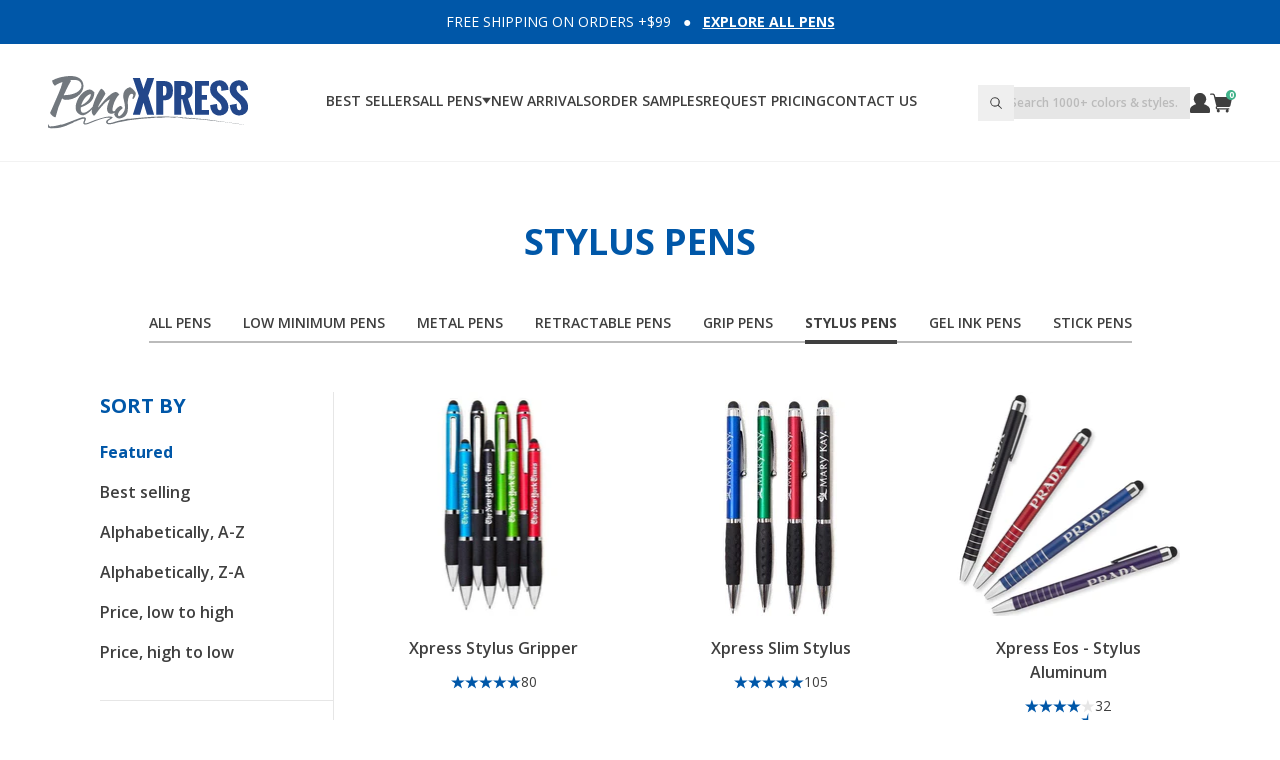

--- FILE ---
content_type: text/html; charset=utf-8
request_url: https://www.pensxpress.com/collections/stylus-pens
body_size: 55367
content:
<!doctype html>
<html
  class="
    group/root
    has-[.group\/mini-cart[open]]:overflow-hidden
    lg:has-[.group\/mega-menu[open]]:overflow-hidden
    max-md:has-[.group\/filters-mobile[open]]:overflow-hidden
    has-[.group\/cart-item-review[open]]:overflow-hidden
    lg:has-[.group\/predictive-search-input-main[aria-expanded=true]]:overflow-hidden
  " 
  lang="en"
>
  <head>
    

<meta charset="utf-8">
<meta http-equiv="X-UA-Compatible" content="IE=edge">
<meta name="viewport" content="width=device-width,initial-scale=1">
<meta name="theme-color" content="#000000">

<title>
  Stylus Pens | Personalized With Logo | Writing Pen &amp; Stylus in One
 &ndash; PensXpress</title>


  <meta name="description" content="Explore PensXpress for custom stylus pens, personalized with your logo or event details. Stand out in the digital age with our unique and high-quality stylus pens.">


<meta property="og:site_name" content="PensXpress">
<meta property="og:url" content="https://www.pensxpress.com/collections/stylus-pens">
<meta property="og:title" content="Stylus Pens | Personalized With Logo | Writing Pen &amp; Stylus in One">
<meta property="og:type" content="website">
<meta property="og:description" content="Explore PensXpress for custom stylus pens, personalized with your logo or event details. Stand out in the digital age with our unique and high-quality stylus pens.">


  <meta property="og:image" content="http://www.pensxpress.com/cdn/shop/files/PensXpress_-_2.01.jpg?v=1714415464">
  <meta property="og:image:secure_url" content="https://www.pensxpress.com/cdn/shop/files/PensXpress_-_2.01.jpg?v=1714415464">
  <meta property="og:image:width" content="1200">
  <meta property="og:image:height" content="628">






<meta name="twitter:card" content="summary_large_image">
<meta name="twitter:title" content="Stylus Pens | Personalized With Logo | Writing Pen &amp; Stylus in One">
<meta name="twitter:description" content="Explore PensXpress for custom stylus pens, personalized with your logo or event details. Stand out in the digital age with our unique and high-quality stylus pens.">
<script>
  window.YETT_BLACKLIST = [
    // Tracking scripts/pixels (make sure these are commented out in production)
    // Only block these files when testing, unfortunately they are needed in production
    
    // /googletagmanager.com/,
    // /google-analytics.com/,
    // /klaviyo/,
    // /tmpixel/,
    // /elevar/,
    // /facebook/,
    // /clarity/,

    // Apps (these scripts aren't needed for the apps to function properly)
    
    /cdn.judge.me\/assets\/installed.js/,
    /usf-license.js/,

    // Apps (these scripts are only needed on customer templates)

    
      /smile-loader.js/,
      /smile.io/,
    
  ];

  // https://unpkg.com/yett@0.2.3/dist/yett.min.js
  !function(t,e){"object"==typeof exports&&"undefined"!=typeof module?e(exports):"function"==typeof define&&define.amd?define(["exports"],e):e((t="undefined"!=typeof globalThis?globalThis:t||self).yett={})}(this,(function(t){"use strict";var e="javascript/blocked",r={blacklist:window.YETT_BLACKLIST,whitelist:window.YETT_WHITELIST},n={blacklisted:[]},i=function(t,n){return t&&(!n||n!==e)&&(!r.blacklist||r.blacklist.some((function(e){return e.test(t)})))&&(!r.whitelist||r.whitelist.every((function(e){return!e.test(t)})))},o=function(t){var e=t.getAttribute("src");return r.blacklist&&r.blacklist.every((function(t){return!t.test(e)}))||r.whitelist&&r.whitelist.some((function(t){return t.test(e)}))},c=new MutationObserver((function(t){for(var r=0;r<t.length;r++)for(var o=t[r].addedNodes,c=function(t){var r=o[t];if(1===r.nodeType&&"SCRIPT"===r.tagName){var c=r.src,l=r.type;if(i(c,l)){n.blacklisted.push([r,r.type]),r.type=e;r.addEventListener("beforescriptexecute",(function t(n){r.getAttribute("type")===e&&n.preventDefault(),r.removeEventListener("beforescriptexecute",t)})),r.parentElement&&r.parentElement.removeChild(r)}}},l=0;l<o.length;l++)c(l)}));function l(t,e){var r=Object.keys(t);if(Object.getOwnPropertySymbols){var n=Object.getOwnPropertySymbols(t);e&&(n=n.filter((function(e){return Object.getOwnPropertyDescriptor(t,e).enumerable}))),r.push.apply(r,n)}return r}function a(t){for(var e=1;e<arguments.length;e++){var r=null!=arguments[e]?arguments[e]:{};e%2?l(Object(r),!0).forEach((function(e){s(t,e,r[e])})):Object.getOwnPropertyDescriptors?Object.defineProperties(t,Object.getOwnPropertyDescriptors(r)):l(Object(r)).forEach((function(e){Object.defineProperty(t,e,Object.getOwnPropertyDescriptor(r,e))}))}return t}function s(t,e,r){return e in t?Object.defineProperty(t,e,{value:r,enumerable:!0,configurable:!0,writable:!0}):t[e]=r,t}function u(t,e){return function(t){if(Array.isArray(t))return t}(t)||function(t,e){var r=null==t?null:"undefined"!=typeof Symbol&&t[Symbol.iterator]||t["@@iterator"];if(null==r)return;var n,i,o=[],c=!0,l=!1;try{for(r=r.call(t);!(c=(n=r.next()).done)&&(o.push(n.value),!e||o.length!==e);c=!0);}catch(t){l=!0,i=t}finally{try{c||null==r.return||r.return()}finally{if(l)throw i}}return o}(t,e)||f(t,e)||function(){throw new TypeError("Invalid attempt to destructure non-iterable instance.\nIn order to be iterable, non-array objects must have a [Symbol.iterator]() method.")}()}function p(t){return function(t){if(Array.isArray(t))return y(t)}(t)||function(t){if("undefined"!=typeof Symbol&&null!=t[Symbol.iterator]||null!=t["@@iterator"])return Array.from(t)}(t)||f(t)||function(){throw new TypeError("Invalid attempt to spread non-iterable instance.\nIn order to be iterable, non-array objects must have a [Symbol.iterator]() method.")}()}function f(t,e){if(t){if("string"==typeof t)return y(t,e);var r=Object.prototype.toString.call(t).slice(8,-1);return"Object"===r&&t.constructor&&(r=t.constructor.name),"Map"===r||"Set"===r?Array.from(t):"Arguments"===r||/^(?:Ui|I)nt(?:8|16|32)(?:Clamped)?Array$/.test(r)?y(t,e):void 0}}function y(t,e){(null==e||e>t.length)&&(e=t.length);for(var r=0,n=new Array(e);r<e;r++)n[r]=t[r];return n}c.observe(document.documentElement,{childList:!0,subtree:!0});var b=document.createElement,d={src:Object.getOwnPropertyDescriptor(HTMLScriptElement.prototype,"src"),type:Object.getOwnPropertyDescriptor(HTMLScriptElement.prototype,"type")};document.createElement=function(){for(var t=arguments.length,r=new Array(t),n=0;n<t;n++)r[n]=arguments[n];if("script"!==r[0].toLowerCase())return b.bind(document).apply(void 0,r);var o=b.bind(document).apply(void 0,r);try{Object.defineProperties(o,{src:a(a({},d.src),{},{set:function(t){i(t,o.type)&&d.type.set.call(this,e),d.src.set.call(this,t)}}),type:a(a({},d.type),{},{get:function(){var t=d.type.get.call(this);return t===e||i(this.src,t)?null:t},set:function(t){var r=i(o.src,o.type)?e:t;d.type.set.call(this,r)}})}),o.setAttribute=function(t,e){"type"===t||"src"===t?o[t]=e:HTMLScriptElement.prototype.setAttribute.call(o,t,e)}}catch(t){console.warn("Yett: unable to prevent script execution for script src ",o.src,".\n",'A likely cause would be because you are using a third-party browser extension that monkey patches the "document.createElement" function.')}return o};var v=new RegExp("[|\\{}()[\\]^$+*?.]","g");t.unblock=function(){for(var t=arguments.length,i=new Array(t),l=0;l<t;l++)i[l]=arguments[l];i.length<1?(r.blacklist=[],r.whitelist=[]):(r.blacklist&&(r.blacklist=r.blacklist.filter((function(t){return i.every((function(e){return"string"==typeof e?!t.test(e):e instanceof RegExp?t.toString()!==e.toString():void 0}))}))),r.whitelist&&(r.whitelist=[].concat(p(r.whitelist),p(i.map((function(t){if("string"==typeof t){var e=".*"+t.replace(v,"\\$&")+".*";if(r.whitelist.every((function(t){return t.toString()!==e.toString()})))return new RegExp(e)}else if(t instanceof RegExp&&r.whitelist.every((function(e){return e.toString()!==t.toString()})))return t;return null})).filter(Boolean)))));for(var a=document.querySelectorAll('script[type="'.concat(e,'"]')),s=0;s<a.length;s++){var f=a[s];o(f)&&(n.blacklisted.push([f,"application/javascript"]),f.parentElement.removeChild(f))}var y=0;p(n.blacklisted).forEach((function(t,e){var r=u(t,2),i=r[0],c=r[1];if(o(i)){for(var l=document.createElement("script"),a=0;a<i.attributes.length;a++){var s=i.attributes[a];"src"!==s.name&&"type"!==s.name&&l.setAttribute(s.name,i.attributes[a].value)}l.setAttribute("src",i.src),l.setAttribute("type",c||"application/javascript"),document.head.appendChild(l),n.blacklisted.splice(e-y,1),y++}})),r.blacklist&&r.blacklist.length<1&&c.disconnect()},Object.defineProperty(t,"__esModule",{value:!0})}));
</script>


<link rel="canonical" href="https://www.pensxpress.com/collections/stylus-pens">

<link href="//www.pensxpress.com/cdn/shop/t/105/assets/font-open-sans-400.woff2?v=67361516511918691111721497041" as="font" crossorigin="">

<link href="//www.pensxpress.com/cdn/shop/t/105/assets/font-open-sans-600.woff2?v=157354962223870307851721497042" as="font" crossorigin="">


  <link rel="icon" type="image/png" href="//www.pensxpress.com/cdn/shop/files/favicon_3de5cd9a-66fa-4876-bb1f-f249783b2916.png?crop=center&height=32&v=1725730055&width=32">



  <link rel="stylesheet" href="//www.pensxpress.com/cdn/shop/t/105/assets/main.min.css?v=166729272023287089781730209642">





















<style>
  :root {
    --font-base-family: 'Open Sans', sans-serif;
    --font-base-style: normal;
    --font-base-weight: 400;

    --font-display-family: 'Open Sans', sans-serif;
    --font-display-style: normal;
    --font-display-weight: 800;
    --font-display-text-transform: uppercase;

    --svg-caret-grey-100: url('data:image/svg+xml;charset=utf8,%3Csvg%20%20%20%20%20%20class=%22%22%20%20%20%20%20%20style=%22fill:%20%233F3F3F;%22%20%20%20%20%20%20viewBox=%220%200%209%207%22%20%20%20%20%20%20width=%229%22%20%20%20%20%20%20height=%227%22%20%20%20%20%20%20xmlns=%22http://www.w3.org/2000/svg%22%20%20%20%20%3E%20%20%20%20%20%20%3Cpath%20d=%22m0%20.7%204.5%206L9%20.7%22/%3E%20%20%20%20%3C/svg%3E');
    --svg-close-green: url('data:image/svg+xml;charset=utf8,%3Csvg%20%20%20%20%20%20class=%22%22%20%20%20%20%20%20style=%22fill:%20%2341B38A;%22%20%20%20%20%20%20viewBox=%220%200%2010%2010%22%20%20%20%20%20%20width=%2210%22%20%20%20%20%20%20height=%2210%22%20%20%20%20%20%20xmlns=%22http://www.w3.org/2000/svg%22%20%20%20%20%3E%20%20%20%20%20%20%3Cpath%20d=%22m8.9%200%201%201-3.8%204L10%208.9l-1.1%201-4-3.8-3.8%203.8-1-1%203.8-4L0%201.2l1.1-1L5%203.8l3.9-4Z%22/%3E%20%20%20%20%3C/svg%3E');
    --svg-close-white: url('data:image/svg+xml;charset=utf8,%3Csvg%20%20%20%20%20%20class=%22%22%20%20%20%20%20%20style=%22fill:%20%23FFF;%22%20%20%20%20%20%20viewBox=%220%200%2010%2010%22%20%20%20%20%20%20width=%2210%22%20%20%20%20%20%20height=%2210%22%20%20%20%20%20%20xmlns=%22http://www.w3.org/2000/svg%22%20%20%20%20%3E%20%20%20%20%20%20%3Cpath%20d=%22m8.9%200%201%201-3.8%204L10%208.9l-1.1%201-4-3.8-3.8%203.8-1-1%203.8-4L0%201.2l1.1-1L5%203.8l3.9-4Z%22/%3E%20%20%20%20%3C/svg%3E');
    --svg-tick-white: url('data:image/svg+xml;charset=utf8,%3Csvg%20%20%20%20%20%20class=%22%22%20%20%20%20%20%20style=%22fill:%20%23FFF;%22%20%20%20%20%20%20viewBox=%220%200%2012%208%22%20%20%20%20%20%20width=%2212%22%20%20%20%20%20%20height=%228%22%20%20%20%20%20%20xmlns=%22http://www.w3.org/2000/svg%22%20%20%20%20%3E%20%20%20%20%20%20%3Cpath%20d=%22M1%203a1.3%201.3%200%200%201%202%200l1.7%201.8L9%20.4a1.3%201.3%200%200%201%201.8%201.9L5.6%207.6a1.3%201.3%200%200%201-1.9%200L1.1%205a1.3%201.3%200%200%201%200-1.8Z%22/%3E%20%20%20%20%3C/svg%3E');

    --container-width: 1080px;
    --container-lg-width: 1216px;
    --max-md-container-padding-x: 20px;
    --md-container-padding-x: 48px;

    --header-group-height: 160px;

    --section-spacing-xs: 24px;
    --section-spacing-sm: 48px;
    --section-spacing-md: 60px;
    --section-spacing-lg: 80px;
  }

  @font-face {
    font-family: 'Open Sans';
    font-style: normal;
    font-weight: 400;
    font-display: swap;
    src: url('//www.pensxpress.com/cdn/shop/t/105/assets/font-open-sans-400.woff2?v=67361516511918691111721497041') format('woff2');
  }

  @font-face {
    font-family: 'Open Sans';
    font-style: italic;
    font-weight: 400;
    font-display: swap;
    src: url('//www.pensxpress.com/cdn/shop/t/105/assets/font-open-sans-400-italic.woff2?v=158972466978016582611721497040') format('woff2');
  }

  @font-face {
    font-family: 'Open Sans';
    font-style: normal;
    font-weight: 600;
    font-display: swap;
    src: url('//www.pensxpress.com/cdn/shop/t/105/assets/font-open-sans-600.woff2?v=157354962223870307851721497042') format('woff2');
  }

  @font-face {
    font-family: 'Open Sans';
    font-style: italic;
    font-weight: 600;
    font-display: swap;
    src: url('//www.pensxpress.com/cdn/shop/t/105/assets/font-open-sans-600-italic.woff2?v=111488318243067970281721497041') format('woff2');
  }

  @font-face {
    font-family: 'Open Sans';
    font-style: normal;
    font-weight: 700;
    font-display: swap;
    src: url('//www.pensxpress.com/cdn/shop/t/105/assets/font-open-sans-700.woff2?v=13212777056527754621721497042') format('woff2');
  }

  @font-face {
    font-family: 'Open Sans';
    font-style: italic;
    font-weight: 700;
    font-display: swap;
    src: url('//www.pensxpress.com/cdn/shop/t/105/assets/font-open-sans-700-italic.woff2?v=104800001086002405751721497042') format('woff2');
  }

  @font-face {
    font-family: 'Open Sans';
    font-style: normal;
    font-weight: 800;
    font-display: swap;
    src: url('//www.pensxpress.com/cdn/shop/t/105/assets/font-open-sans-800.woff2?v=122156544691724828031721915569') format('woff2');
  }

  @font-face {
    font-family: 'Open Sans';
    font-style: italic;
    font-weight: 800;
    font-display: swap;
    src: url('//www.pensxpress.com/cdn/shop/t/105/assets/font-open-sans-800-italic.woff2?v=96461249304330322701721915569') format('woff2');
  }
</style>
<script type="application/ld+json">
  {
    "@context": "https://schema.org",
    "@type": "Corporation",
    "name": "PensXpress.com Inc",
    "alternateName": "PensXpress",
    "url": "https://www.pensxpress.com",
    "logo": "https://www.pensxpress.com/cdn/shop/files/logo-pensxpress.png",
    "contactPoint": {
      "@type": "ContactPoint",
      "telephone": "855-736-7977",
      "contactType": "customer service",
      "contactOption": "TollFree",
      "areaServed": "US",
      "availableLanguage": ["en","es"]
    },
    "sameAs": [
      "https://www.facebook.com/pensxpress",
      "https://twitter.com/pensxpress",
      "https://www.instagram.com/pensxpress"
    ]
  }
</script>
<script type="application/ld+json">
  {
    "@context": "http://schema.org",
    "@type": "WebSite",
    "url": "https:\/\/www.pensxpress.com",
    "potentialAction": {
      "@type": "SearchAction",
      "target": "https://www.pensxpress.com/search?q={q}",
      "query-input": "required name=q"
    }
  }
</script>
<script type="application/ld+json">
  {
    "@context": "https://schema.org/",
    "@type": "FAQPage",
    "mainEntity": [
      {
        "@type": "Question",
        "name": "What Are Custom Pens?",
        "acceptedAnswer": {
          "@type": "Answer",
          "text": "Custom pens are writing instruments that are personalized with unique elements such as your company name, logo, contact information, or even a special message. At PensXpress.com, we offer a wide variety of pen styles and customization options to help you create the perfect promotional product for your business, event, or special occasion.  Our range of customizable pens includes different materials like plastic, metal, and even eco-friendly options. Whether you are looking to make a lasting impression at corporate events, trade shows, or customer giveaways, custom pens offer a practical and cost-effective solution.  With features like low minimums and various imprinting methods, we make it easy for you to design pens that align closely with your branding and promotional needs. By adding your custom details, you turn a basic writing instrument into a powerful marketing tool that continues to promote your brand every time it's used."
        }
      },
      {
        "@type": "Question",
        "name": "How should I send my logos?",
        "acceptedAnswer": {
          "@type": "Answer",
          "text": "At PensXpress.com, we aim to make the customization process as smooth as possible. To ensure the highest quality imprint of your logo, we recommend sending vector files (.AI, .EPS, or .PDF formats) with all fonts outlined. These types of files provide the best quality and allow for more flexibility in resizing your logo without loss of quality.  If vector files are not available, high-resolution bitmap images (.JPG, .PNG, .TIF) may also be used, but they should be at least 300 DPI to ensure good print quality.  To upload your logo, simply follow the instructions on the product customization page or attach the file in an email if directed by customer service. If you have specific color preferences, be sure to include those details, preferably in the Pantone color system for best matching.  Please consult our customer service team if you have any questions or encounter any issues when uploading your logo. We're here to help you every step of the way to ensure your custom pens meet your expectations."
        }
      },
      {
        "@type": "Question",
        "name": "How Long Does It Take for Regular Production?",
        "acceptedAnswer": {
          "@type": "Answer",
          "text": "The regular production time at PensXpress.com can vary depending on the pen style, customization options, and order volume. However, most standard orders are generally processed and shipped within 5-7 business days after approval of the design proof. Premium or more complex customizations may require additional time.  We understand that timing can be crucial when it comes to business promotions or special events. That's why we offer expedited production and shipping options for those in need of faster turnaround. Please consult our customer service team for more detailed information on production times, particularly if you have a tight deadline to meet."
        }
      },
      {
        "@type": "Question",
        "name": "Do You Charge Extra to Imprint My Company Information?",
        "acceptedAnswer": {
          "@type": "Answer",
          "text": "At PensXpress.com, we strive to offer affordable and transparent pricing for all our custom pens. The cost of imprinting your company name, logo, or other information is typically included in the per-unit price of the pen, making it a cost-effective choice for business promotions. However, certain premium imprinting methods or multi-color designs may come with an additional cost. It's always best to check the specific details for the pen style you're interested in for complete pricing information.  We offer low minimums and bulk pricing options to suit the needs of both small and large orders. Feel free to reach out to our customer service team if you have any specific questions or requirements about imprinting costs."
        }
      },
      {
        "@type": "Question",
        "name": "What Are the Most Popular Pen Styles for Custom Pens at PensXpress.com?",
        "acceptedAnswer": {
          "@type": "Answer",
          "text": "When it comes to custom pens with logos, we have several popular styles that are renowned for both quality and design:  Xpress Sync: Ideal for business promotions, this ballpoint pen offers a sleek, professional design. It provides smooth ink delivery and a comfortable grip, making it perfect for long-term use. Plus, with low minimums, you can order just the right amount to suit your needs.  Xpress Soft Touch Stylus: Looking for a premium, metal pen with stylus capabilities? This option allows you to include your logo and name with ease. Its dual-purpose design includes a stylus tip, making it practical for touchscreen devices.  Xpress Odyssey: Known for its elegant appearance and smooth writing experience, this pen is a hit for corporate events and customer giveaways. Customize it with your company name and logo to leave a lasting impression.  Value Xpress Noah: Perfect for those on a budget, the Value Xpress Noah offers affordable, reliable performance. This cost-effective option is also available with low minimums, making it great for bulk orders and general use.  In summary, our customizable pens are an effective way to promote your brand or event. Whether you're considering adding a logo, personalized name, or other features like stylus tips, we have a wide variety of options to meet your promotional needs."
        }
      }
    ]
  }
</script>
<script type="application/ld+json">
  {
    "@context": "https://schema.org/",
    "@type": "ItemList",
    "itemListElement": [
      {
        "@type": "ListItem",
        "position": 1,
        "name": "Classic Matte Twist",
        "url": "https://www.pensxpress.com/products/classic-matte-twist"
      },
      {
        "@type": "ListItem",
        "position": 2,
        "name": "Galileo Xpress",
        "url": "https://www.pensxpress.com/products/galileo-xpress"
      },
      {
        "@type": "ListItem",
        "position": 3,
        "name": "Xpress Odyssey",
        "url": "https://www.pensxpress.com/products/xpress-odyssey"
      },
      {
        "@type": "ListItem",
        "position": 4,
        "name": "Xpress Soft Touch Stylus, Rose Gold",
        "url": "https://www.pensxpress.com/products/xpress-soft-touch-stylus-rose-gold-trim"
      },
      {
        "@type": "ListItem",
        "position": 5,
        "name": "Bally Pen",
        "url": "https://www.pensxpress.com/products/the-bally"
      },
      {
        "@type": "ListItem",
        "position": 6,
        "name": "Xpress Eos",
        "url": "https://www.pensxpress.com/products/xpress-eos-pens-stylus-ballpoint-aluminum-pen"
      },
      {
        "@type": "ListItem",
        "position": 7,
        "name": "Xpress Reflect",
        "url": "https://www.pensxpress.com/products/xpress-reflect"
      },
      {
        "@type": "ListItem",
        "position": 8,
        "name": "Xpress Soloist",
        "url": "https://www.pensxpress.com/products/xpress-soloist"
      }
    ]
  }
</script>







<script>
  var UPLOADCARE_PUBLIC_KEY = 'fabd6abdc237364495f2';

  var global = {
    assetUrl: {
      'vendor-pikaday@1.8.2.js': "\/\/www.pensxpress.com\/cdn\/shop\/t\/105\/assets\/vendor-pikaday@1.8.2.js?v=174572696389377148781723322644",
      'vendor-pikaday@1.8.2.css': "\/\/www.pensxpress.com\/cdn\/shop\/t\/105\/assets\/vendor-pikaday@1.8.2.css?v=16743027388687171411723322643",
      'vendor-moment@2.14.1.js': "\/\/www.pensxpress.com\/cdn\/shop\/t\/105\/assets\/vendor-moment@2.14.1.js?v=9496716084232656431723322643",
      'vendor-moment-business-days@1.2.0.js': "\/\/www.pensxpress.com\/cdn\/shop\/t\/105\/assets\/vendor-moment-business-days@1.2.0.js?v=141048920216492341931723322642",
      'judgeme.css': "\/\/www.pensxpress.com\/cdn\/shop\/t\/105\/assets\/judgeme.css?v=150952223863504459491724441882"
    },
    shop: {
      moneyFormat: "\u003cspan class=money\u003e${{amount}}\u003c\/span\u003e"
    },
    settings: {
      mode: "production",
      productLogo: {
        price: 2000
      },
      productRushPrinting: {
        price: 4000
      }
    },
    cart: {
      attributes: {},
      items: [
        
      ]
    },
    routes: {
      cart_update_url: "\/cart\/update",
      predictive_search_url: "\/search\/suggest"
    }
  };
</script>

<script src="//www.pensxpress.com/cdn/shop/t/105/assets/store-utilities.js?v=142326039473364404141723721982" defer></script>

<script src="//www.pensxpress.com/cdn/shop/t/105/assets/component-announcement-bar.js?v=75156596337840554511722080374" defer></script>

<script src="//www.pensxpress.com/cdn/shop/t/105/assets/component-details-element.js?v=131325694327196610251722429406" defer></script>

<script src="//www.pensxpress.com/cdn/shop/t/105/assets/component-details-element-toggle.js?v=157568276669421752801721915567" defer></script>

<script src="//www.pensxpress.com/cdn/shop/t/105/assets/component-css-set-property.js?v=133448985146353276301722080374" defer></script>

<script src="//www.pensxpress.com/cdn/shop/t/105/assets/component-product-form.js?v=18625689346369156631728996559" defer></script>

<script src="//www.pensxpress.com/cdn/shop/t/105/assets/component-mini-cart.js?v=162475805243998598431724853892" defer></script>

<script src="//www.pensxpress.com/cdn/shop/t/105/assets/component-cart-item-change-link.js?v=135089547148216519561728996558" defer></script>

<script src="//www.pensxpress.com/cdn/shop/t/105/assets/component-cart-item-change-form.js?v=17701050639388319671728996558" defer></script>


  <script src="//www.pensxpress.com/cdn/shop/t/105/assets/component-predictive-search-form.js?v=149515084158295624531729872537" defer></script>



  <script src="//www.pensxpress.com/cdn/shop/t/105/assets/component-resource.js?v=58577232534491472591724933363" defer></script>

  <script src="//www.pensxpress.com/cdn/shop/t/105/assets/component-resource-pagination-link.js?v=16138442514876992141724933362" defer></script>



  <script src="//www.pensxpress.com/cdn/shop/t/105/assets/component-facets-form.js?v=152674399190458025941726325107" defer></script>






<script src="//www.pensxpress.com/cdn/shop/t/105/assets/vendor-alpinejs-focus@3.14.1.js?v=27264429805751073541722429408" defer></script>

<script src="//www.pensxpress.com/cdn/shop/t/105/assets/vendor-alpinejs-morph@3.14.1.js?v=71673013690282087801722429409" defer></script>

<script src="//www.pensxpress.com/cdn/shop/t/105/assets/vendor-alpinejs-intersect@3.14.1.js?v=62134668300654552511722429409" defer></script>

<script src="//www.pensxpress.com/cdn/shop/t/105/assets/vendor-alpinejs@3.14.1.js?v=141025898244883498971722429410" defer></script>


<script>
(function(){if(!window.chatbase||window.chatbase("getState")!=="initialized"){window.chatbase=(...arguments)=>{if(!window.chatbase.q){window.chatbase.q=[]}window.chatbase.q.push(arguments)};window.chatbase=new Proxy(window.chatbase,{get(target,prop){if(prop==="q"){return target.q}return(...args)=>target(prop,...args)}})}const onLoad=function(){const script=document.createElement("script");script.src="https://www.chatbase.co/embed.min.js";script.id="fd8En2s0W1nI8iBGPg32K";script.domain="www.chatbase.co";document.body.appendChild(script)};if(document.readyState==="complete"){onLoad()}else{window.addEventListener("load",onLoad)}})();
</script>


    <script>window.performance && window.performance.mark && window.performance.mark('shopify.content_for_header.start');</script><meta id="shopify-digital-wallet" name="shopify-digital-wallet" content="/7941993/digital_wallets/dialog">
<meta name="shopify-checkout-api-token" content="02ea92449f0b9c629ed9ad7142409726">
<meta id="in-context-paypal-metadata" data-shop-id="7941993" data-venmo-supported="false" data-environment="production" data-locale="en_US" data-paypal-v4="true" data-currency="USD">
<link rel="alternate" type="application/atom+xml" title="Feed" href="/collections/stylus-pens.atom" />
<link rel="alternate" type="application/json+oembed" href="https://www.pensxpress.com/collections/stylus-pens.oembed">
<script async="async" src="/checkouts/internal/preloads.js?locale=en-US"></script>
<link rel="preconnect" href="https://shop.app" crossorigin="anonymous">
<script async="async" src="https://shop.app/checkouts/internal/preloads.js?locale=en-US&shop_id=7941993" crossorigin="anonymous"></script>
<script id="apple-pay-shop-capabilities" type="application/json">{"shopId":7941993,"countryCode":"US","currencyCode":"USD","merchantCapabilities":["supports3DS"],"merchantId":"gid:\/\/shopify\/Shop\/7941993","merchantName":"PensXpress","requiredBillingContactFields":["postalAddress","email","phone"],"requiredShippingContactFields":["postalAddress","email","phone"],"shippingType":"shipping","supportedNetworks":["visa","masterCard","amex","discover","elo","jcb"],"total":{"type":"pending","label":"PensXpress","amount":"1.00"},"shopifyPaymentsEnabled":true,"supportsSubscriptions":true}</script>
<script id="shopify-features" type="application/json">{"accessToken":"02ea92449f0b9c629ed9ad7142409726","betas":["rich-media-storefront-analytics"],"domain":"www.pensxpress.com","predictiveSearch":true,"shopId":7941993,"locale":"en"}</script>
<script>var Shopify = Shopify || {};
Shopify.shop = "pensxpress.myshopify.com";
Shopify.locale = "en";
Shopify.currency = {"active":"USD","rate":"1.0"};
Shopify.country = "US";
Shopify.theme = {"name":"pensxpress-2.0\/main","id":132395270232,"schema_name":"PensXpress 2.0","schema_version":"1.0.0","theme_store_id":null,"role":"main"};
Shopify.theme.handle = "null";
Shopify.theme.style = {"id":null,"handle":null};
Shopify.cdnHost = "www.pensxpress.com/cdn";
Shopify.routes = Shopify.routes || {};
Shopify.routes.root = "/";</script>
<script type="module">!function(o){(o.Shopify=o.Shopify||{}).modules=!0}(window);</script>
<script>!function(o){function n(){var o=[];function n(){o.push(Array.prototype.slice.apply(arguments))}return n.q=o,n}var t=o.Shopify=o.Shopify||{};t.loadFeatures=n(),t.autoloadFeatures=n()}(window);</script>
<script>
  window.ShopifyPay = window.ShopifyPay || {};
  window.ShopifyPay.apiHost = "shop.app\/pay";
  window.ShopifyPay.redirectState = null;
</script>
<script id="shop-js-analytics" type="application/json">{"pageType":"collection"}</script>
<script defer="defer" async type="module" src="//www.pensxpress.com/cdn/shopifycloud/shop-js/modules/v2/client.init-shop-cart-sync_C5BV16lS.en.esm.js"></script>
<script defer="defer" async type="module" src="//www.pensxpress.com/cdn/shopifycloud/shop-js/modules/v2/chunk.common_CygWptCX.esm.js"></script>
<script type="module">
  await import("//www.pensxpress.com/cdn/shopifycloud/shop-js/modules/v2/client.init-shop-cart-sync_C5BV16lS.en.esm.js");
await import("//www.pensxpress.com/cdn/shopifycloud/shop-js/modules/v2/chunk.common_CygWptCX.esm.js");

  window.Shopify.SignInWithShop?.initShopCartSync?.({"fedCMEnabled":true,"windoidEnabled":true});

</script>
<script>
  window.Shopify = window.Shopify || {};
  if (!window.Shopify.featureAssets) window.Shopify.featureAssets = {};
  window.Shopify.featureAssets['shop-js'] = {"shop-cart-sync":["modules/v2/client.shop-cart-sync_ZFArdW7E.en.esm.js","modules/v2/chunk.common_CygWptCX.esm.js"],"init-fed-cm":["modules/v2/client.init-fed-cm_CmiC4vf6.en.esm.js","modules/v2/chunk.common_CygWptCX.esm.js"],"shop-cash-offers":["modules/v2/client.shop-cash-offers_DOA2yAJr.en.esm.js","modules/v2/chunk.common_CygWptCX.esm.js","modules/v2/chunk.modal_D71HUcav.esm.js"],"shop-button":["modules/v2/client.shop-button_tlx5R9nI.en.esm.js","modules/v2/chunk.common_CygWptCX.esm.js"],"shop-toast-manager":["modules/v2/client.shop-toast-manager_ClPi3nE9.en.esm.js","modules/v2/chunk.common_CygWptCX.esm.js"],"init-shop-cart-sync":["modules/v2/client.init-shop-cart-sync_C5BV16lS.en.esm.js","modules/v2/chunk.common_CygWptCX.esm.js"],"avatar":["modules/v2/client.avatar_BTnouDA3.en.esm.js"],"init-windoid":["modules/v2/client.init-windoid_sURxWdc1.en.esm.js","modules/v2/chunk.common_CygWptCX.esm.js"],"init-shop-email-lookup-coordinator":["modules/v2/client.init-shop-email-lookup-coordinator_B8hsDcYM.en.esm.js","modules/v2/chunk.common_CygWptCX.esm.js"],"pay-button":["modules/v2/client.pay-button_FdsNuTd3.en.esm.js","modules/v2/chunk.common_CygWptCX.esm.js"],"shop-login-button":["modules/v2/client.shop-login-button_C5VAVYt1.en.esm.js","modules/v2/chunk.common_CygWptCX.esm.js","modules/v2/chunk.modal_D71HUcav.esm.js"],"init-customer-accounts-sign-up":["modules/v2/client.init-customer-accounts-sign-up_CPSyQ0Tj.en.esm.js","modules/v2/client.shop-login-button_C5VAVYt1.en.esm.js","modules/v2/chunk.common_CygWptCX.esm.js","modules/v2/chunk.modal_D71HUcav.esm.js"],"init-shop-for-new-customer-accounts":["modules/v2/client.init-shop-for-new-customer-accounts_ChsxoAhi.en.esm.js","modules/v2/client.shop-login-button_C5VAVYt1.en.esm.js","modules/v2/chunk.common_CygWptCX.esm.js","modules/v2/chunk.modal_D71HUcav.esm.js"],"init-customer-accounts":["modules/v2/client.init-customer-accounts_DxDtT_ad.en.esm.js","modules/v2/client.shop-login-button_C5VAVYt1.en.esm.js","modules/v2/chunk.common_CygWptCX.esm.js","modules/v2/chunk.modal_D71HUcav.esm.js"],"shop-follow-button":["modules/v2/client.shop-follow-button_Cva4Ekp9.en.esm.js","modules/v2/chunk.common_CygWptCX.esm.js","modules/v2/chunk.modal_D71HUcav.esm.js"],"checkout-modal":["modules/v2/client.checkout-modal_BPM8l0SH.en.esm.js","modules/v2/chunk.common_CygWptCX.esm.js","modules/v2/chunk.modal_D71HUcav.esm.js"],"lead-capture":["modules/v2/client.lead-capture_Bi8yE_yS.en.esm.js","modules/v2/chunk.common_CygWptCX.esm.js","modules/v2/chunk.modal_D71HUcav.esm.js"],"shop-login":["modules/v2/client.shop-login_D6lNrXab.en.esm.js","modules/v2/chunk.common_CygWptCX.esm.js","modules/v2/chunk.modal_D71HUcav.esm.js"],"payment-terms":["modules/v2/client.payment-terms_CZxnsJam.en.esm.js","modules/v2/chunk.common_CygWptCX.esm.js","modules/v2/chunk.modal_D71HUcav.esm.js"]};
</script>
<script>(function() {
  var isLoaded = false;
  function asyncLoad() {
    if (isLoaded) return;
    isLoaded = true;
    var urls = ["https:\/\/js.smile.io\/v1\/smile-shopify.js?shop=pensxpress.myshopify.com"];
    for (var i = 0; i < urls.length; i++) {
      var s = document.createElement('script');
      s.type = 'text/javascript';
      s.async = true;
      s.src = urls[i];
      var x = document.getElementsByTagName('script')[0];
      x.parentNode.insertBefore(s, x);
    }
  };
  if(window.attachEvent) {
    window.attachEvent('onload', asyncLoad);
  } else {
    window.addEventListener('load', asyncLoad, false);
  }
})();</script>
<script id="__st">var __st={"a":7941993,"offset":-18000,"reqid":"e52eabb0-4f9e-4041-9a55-d24575ac5cf9-1768855132","pageurl":"www.pensxpress.com\/collections\/stylus-pens","u":"19b6a56003d1","p":"collection","rtyp":"collection","rid":189681604};</script>
<script>window.ShopifyPaypalV4VisibilityTracking = true;</script>
<script id="captcha-bootstrap">!function(){'use strict';const t='contact',e='account',n='new_comment',o=[[t,t],['blogs',n],['comments',n],[t,'customer']],c=[[e,'customer_login'],[e,'guest_login'],[e,'recover_customer_password'],[e,'create_customer']],r=t=>t.map((([t,e])=>`form[action*='/${t}']:not([data-nocaptcha='true']) input[name='form_type'][value='${e}']`)).join(','),a=t=>()=>t?[...document.querySelectorAll(t)].map((t=>t.form)):[];function s(){const t=[...o],e=r(t);return a(e)}const i='password',u='form_key',d=['recaptcha-v3-token','g-recaptcha-response','h-captcha-response',i],f=()=>{try{return window.sessionStorage}catch{return}},m='__shopify_v',_=t=>t.elements[u];function p(t,e,n=!1){try{const o=window.sessionStorage,c=JSON.parse(o.getItem(e)),{data:r}=function(t){const{data:e,action:n}=t;return t[m]||n?{data:e,action:n}:{data:t,action:n}}(c);for(const[e,n]of Object.entries(r))t.elements[e]&&(t.elements[e].value=n);n&&o.removeItem(e)}catch(o){console.error('form repopulation failed',{error:o})}}const l='form_type',E='cptcha';function T(t){t.dataset[E]=!0}const w=window,h=w.document,L='Shopify',v='ce_forms',y='captcha';let A=!1;((t,e)=>{const n=(g='f06e6c50-85a8-45c8-87d0-21a2b65856fe',I='https://cdn.shopify.com/shopifycloud/storefront-forms-hcaptcha/ce_storefront_forms_captcha_hcaptcha.v1.5.2.iife.js',D={infoText:'Protected by hCaptcha',privacyText:'Privacy',termsText:'Terms'},(t,e,n)=>{const o=w[L][v],c=o.bindForm;if(c)return c(t,g,e,D).then(n);var r;o.q.push([[t,g,e,D],n]),r=I,A||(h.body.append(Object.assign(h.createElement('script'),{id:'captcha-provider',async:!0,src:r})),A=!0)});var g,I,D;w[L]=w[L]||{},w[L][v]=w[L][v]||{},w[L][v].q=[],w[L][y]=w[L][y]||{},w[L][y].protect=function(t,e){n(t,void 0,e),T(t)},Object.freeze(w[L][y]),function(t,e,n,w,h,L){const[v,y,A,g]=function(t,e,n){const i=e?o:[],u=t?c:[],d=[...i,...u],f=r(d),m=r(i),_=r(d.filter((([t,e])=>n.includes(e))));return[a(f),a(m),a(_),s()]}(w,h,L),I=t=>{const e=t.target;return e instanceof HTMLFormElement?e:e&&e.form},D=t=>v().includes(t);t.addEventListener('submit',(t=>{const e=I(t);if(!e)return;const n=D(e)&&!e.dataset.hcaptchaBound&&!e.dataset.recaptchaBound,o=_(e),c=g().includes(e)&&(!o||!o.value);(n||c)&&t.preventDefault(),c&&!n&&(function(t){try{if(!f())return;!function(t){const e=f();if(!e)return;const n=_(t);if(!n)return;const o=n.value;o&&e.removeItem(o)}(t);const e=Array.from(Array(32),(()=>Math.random().toString(36)[2])).join('');!function(t,e){_(t)||t.append(Object.assign(document.createElement('input'),{type:'hidden',name:u})),t.elements[u].value=e}(t,e),function(t,e){const n=f();if(!n)return;const o=[...t.querySelectorAll(`input[type='${i}']`)].map((({name:t})=>t)),c=[...d,...o],r={};for(const[a,s]of new FormData(t).entries())c.includes(a)||(r[a]=s);n.setItem(e,JSON.stringify({[m]:1,action:t.action,data:r}))}(t,e)}catch(e){console.error('failed to persist form',e)}}(e),e.submit())}));const S=(t,e)=>{t&&!t.dataset[E]&&(n(t,e.some((e=>e===t))),T(t))};for(const o of['focusin','change'])t.addEventListener(o,(t=>{const e=I(t);D(e)&&S(e,y())}));const B=e.get('form_key'),M=e.get(l),P=B&&M;t.addEventListener('DOMContentLoaded',(()=>{const t=y();if(P)for(const e of t)e.elements[l].value===M&&p(e,B);[...new Set([...A(),...v().filter((t=>'true'===t.dataset.shopifyCaptcha))])].forEach((e=>S(e,t)))}))}(h,new URLSearchParams(w.location.search),n,t,e,['guest_login'])})(!0,!0)}();</script>
<script integrity="sha256-4kQ18oKyAcykRKYeNunJcIwy7WH5gtpwJnB7kiuLZ1E=" data-source-attribution="shopify.loadfeatures" defer="defer" src="//www.pensxpress.com/cdn/shopifycloud/storefront/assets/storefront/load_feature-a0a9edcb.js" crossorigin="anonymous"></script>
<script crossorigin="anonymous" defer="defer" src="//www.pensxpress.com/cdn/shopifycloud/storefront/assets/shopify_pay/storefront-65b4c6d7.js?v=20250812"></script>
<script data-source-attribution="shopify.dynamic_checkout.dynamic.init">var Shopify=Shopify||{};Shopify.PaymentButton=Shopify.PaymentButton||{isStorefrontPortableWallets:!0,init:function(){window.Shopify.PaymentButton.init=function(){};var t=document.createElement("script");t.src="https://www.pensxpress.com/cdn/shopifycloud/portable-wallets/latest/portable-wallets.en.js",t.type="module",document.head.appendChild(t)}};
</script>
<script data-source-attribution="shopify.dynamic_checkout.buyer_consent">
  function portableWalletsHideBuyerConsent(e){var t=document.getElementById("shopify-buyer-consent"),n=document.getElementById("shopify-subscription-policy-button");t&&n&&(t.classList.add("hidden"),t.setAttribute("aria-hidden","true"),n.removeEventListener("click",e))}function portableWalletsShowBuyerConsent(e){var t=document.getElementById("shopify-buyer-consent"),n=document.getElementById("shopify-subscription-policy-button");t&&n&&(t.classList.remove("hidden"),t.removeAttribute("aria-hidden"),n.addEventListener("click",e))}window.Shopify?.PaymentButton&&(window.Shopify.PaymentButton.hideBuyerConsent=portableWalletsHideBuyerConsent,window.Shopify.PaymentButton.showBuyerConsent=portableWalletsShowBuyerConsent);
</script>
<script data-source-attribution="shopify.dynamic_checkout.cart.bootstrap">document.addEventListener("DOMContentLoaded",(function(){function t(){return document.querySelector("shopify-accelerated-checkout-cart, shopify-accelerated-checkout")}if(t())Shopify.PaymentButton.init();else{new MutationObserver((function(e,n){t()&&(Shopify.PaymentButton.init(),n.disconnect())})).observe(document.body,{childList:!0,subtree:!0})}}));
</script>
<script id='scb4127' type='text/javascript' async='' src='https://www.pensxpress.com/cdn/shopifycloud/privacy-banner/storefront-banner.js'></script><link id="shopify-accelerated-checkout-styles" rel="stylesheet" media="screen" href="https://www.pensxpress.com/cdn/shopifycloud/portable-wallets/latest/accelerated-checkout-backwards-compat.css" crossorigin="anonymous">
<style id="shopify-accelerated-checkout-cart">
        #shopify-buyer-consent {
  margin-top: 1em;
  display: inline-block;
  width: 100%;
}

#shopify-buyer-consent.hidden {
  display: none;
}

#shopify-subscription-policy-button {
  background: none;
  border: none;
  padding: 0;
  text-decoration: underline;
  font-size: inherit;
  cursor: pointer;
}

#shopify-subscription-policy-button::before {
  box-shadow: none;
}

      </style>

<script>window.performance && window.performance.mark && window.performance.mark('shopify.content_for_header.end');</script>
  <!-- BEGIN app block: shopify://apps/judge-me-reviews/blocks/judgeme_core/61ccd3b1-a9f2-4160-9fe9-4fec8413e5d8 --><!-- Start of Judge.me Core -->






<link rel="dns-prefetch" href="https://cdnwidget.judge.me">
<link rel="dns-prefetch" href="https://cdn.judge.me">
<link rel="dns-prefetch" href="https://cdn1.judge.me">
<link rel="dns-prefetch" href="https://api.judge.me">

<script data-cfasync='false' class='jdgm-settings-script'>window.jdgmSettings={"pagination":20,"disable_web_reviews":true,"badge_no_review_text":"No reviews","badge_n_reviews_text":"{{ n }}  ","badge_star_color":"#ff9b63","hide_badge_preview_if_no_reviews":true,"badge_hide_text":false,"enforce_center_preview_badge":false,"widget_title":"Customer Reviews","widget_open_form_text":"Write a review","widget_close_form_text":"Cancel review","widget_refresh_page_text":"Refresh page","widget_summary_text":"{{ number_of_reviews }} review/reviews","widget_no_review_text":"Be the first to write a review","widget_name_field_text":"Display name","widget_verified_name_field_text":"Verified Name (public)","widget_name_placeholder_text":"Display name","widget_required_field_error_text":"This field is required.","widget_email_field_text":"Email address","widget_verified_email_field_text":"Verified Email (private, can not be edited)","widget_email_placeholder_text":"Your email address","widget_email_field_error_text":"Please enter a valid email address.","widget_rating_field_text":"Rating","widget_review_title_field_text":"Review Title","widget_review_title_placeholder_text":"Give your review a title","widget_review_body_field_text":"Review content","widget_review_body_placeholder_text":"Start writing here...","widget_pictures_field_text":"Picture/Video (optional)","widget_submit_review_text":"Submit Review","widget_submit_verified_review_text":"Submit Verified Review","widget_submit_success_msg_with_auto_publish":"Thank you! Please refresh the page in a few moments to see your review. You can remove or edit your review by logging into \u003ca href='https://judge.me/login' target='_blank' rel='nofollow noopener'\u003eJudge.me\u003c/a\u003e","widget_submit_success_msg_no_auto_publish":"Thank you! Your review will be published as soon as it is approved by the shop admin. You can remove or edit your review by logging into \u003ca href='https://judge.me/login' target='_blank' rel='nofollow noopener'\u003eJudge.me\u003c/a\u003e","widget_show_default_reviews_out_of_total_text":"Showing {{ n_reviews_shown }} out of {{ n_reviews }} reviews.","widget_show_all_link_text":"Show all","widget_show_less_link_text":"Show less","widget_author_said_text":"{{ reviewer_name }}","widget_days_text":"{{ n }} days ago","widget_weeks_text":"{{ n }} week/weeks ago","widget_months_text":"{{ n }} month/months ago","widget_years_text":"{{ n }} year/years ago","widget_yesterday_text":"Yesterday","widget_today_text":"Today","widget_replied_text":"\u003e\u003e {{ shop_name }} replied:","widget_read_more_text":"Read more","widget_reviewer_name_as_initial":"last_initial","widget_rating_filter_color":"#4c4c4c","widget_rating_filter_see_all_text":"See all reviews","widget_sorting_most_recent_text":"Most Recent","widget_sorting_highest_rating_text":"Highest Rating","widget_sorting_lowest_rating_text":"Lowest Rating","widget_sorting_with_pictures_text":"Only Pictures","widget_sorting_most_helpful_text":"Most Helpful","widget_open_question_form_text":"Ask a question","widget_reviews_subtab_text":"Reviews","widget_questions_subtab_text":"Questions","widget_question_label_text":"Question","widget_answer_label_text":"Answer","widget_question_placeholder_text":"Write your question here","widget_submit_question_text":"Submit Question","widget_question_submit_success_text":"Thank you for your question! We will notify you once it gets answered.","widget_star_color":"#ff9b63","verified_badge_text":"Verified","verified_badge_bg_color":"#0057a8","verified_badge_text_color":"#ffffff","verified_badge_placement":"left-of-reviewer-name","widget_review_max_height":8,"widget_hide_border":false,"widget_social_share":false,"widget_thumb":false,"widget_review_location_show":true,"widget_location_format":"city_state_code_only","all_reviews_include_out_of_store_products":true,"all_reviews_out_of_store_text":"(out of store)","all_reviews_pagination":100,"all_reviews_product_name_prefix_text":"about","enable_review_pictures":true,"enable_question_anwser":false,"widget_theme":"align","review_date_format":"timestamp","default_sort_method":"most-recent","widget_product_reviews_subtab_text":"Product Reviews","widget_shop_reviews_subtab_text":"Shop Reviews","widget_other_products_reviews_text":"Reviews for other products","widget_store_reviews_subtab_text":"Store reviews","widget_no_store_reviews_text":"This store hasn't received any reviews yet","widget_web_restriction_product_reviews_text":"This product hasn't received any reviews yet","widget_no_items_text":"No items found","widget_show_more_text":"Show more","widget_write_a_store_review_text":"Write a Store Review","widget_other_languages_heading":"Reviews in Other Languages","widget_translate_review_text":"Translate review to {{ language }}","widget_translating_review_text":"Translating...","widget_show_original_translation_text":"Show original ({{ language }})","widget_translate_review_failed_text":"Review couldn't be translated.","widget_translate_review_retry_text":"Retry","widget_translate_review_try_again_later_text":"Try again later","show_product_url_for_grouped_product":false,"widget_sorting_pictures_first_text":"Pictures First","show_pictures_on_all_rev_page_mobile":false,"show_pictures_on_all_rev_page_desktop":false,"floating_tab_hide_mobile_install_preference":true,"floating_tab_button_name":"★ Reviews","floating_tab_title":"Let customers speak for us","floating_tab_button_color":"","floating_tab_button_background_color":"","floating_tab_url":"","floating_tab_url_enabled":true,"floating_tab_tab_style":"text","all_reviews_text_badge_text":"Customers rate us {{ shop.metafields.judgeme.all_reviews_rating | round: 1 }}/5 based on {{ shop.metafields.judgeme.all_reviews_count }} reviews.","all_reviews_text_badge_text_branded_style":"{{ shop.metafields.judgeme.all_reviews_rating | round: 1 }} out of 5 stars based on {{ shop.metafields.judgeme.all_reviews_count }} reviews","is_all_reviews_text_badge_a_link":false,"show_stars_for_all_reviews_text_badge":true,"all_reviews_text_badge_url":"","all_reviews_text_style":"text","all_reviews_text_color_style":"judgeme_brand_color","all_reviews_text_color":"#108474","all_reviews_text_show_jm_brand":true,"featured_carousel_show_header":true,"featured_carousel_title":"Let customers speak for us","testimonials_carousel_title":"Customers are saying","videos_carousel_title":"Real customer stories","cards_carousel_title":"Customers are saying","featured_carousel_count_text":"from {{ n }} reviews","featured_carousel_add_link_to_all_reviews_page":false,"featured_carousel_url":"","featured_carousel_show_images":true,"featured_carousel_autoslide_interval":5,"featured_carousel_arrows_on_the_sides":false,"featured_carousel_height":250,"featured_carousel_width":80,"featured_carousel_image_size":0,"featured_carousel_image_height":250,"featured_carousel_arrow_color":"#eeeeee","verified_count_badge_style":"vintage","verified_count_badge_orientation":"horizontal","verified_count_badge_color_style":"judgeme_brand_color","verified_count_badge_color":"#108474","is_verified_count_badge_a_link":false,"verified_count_badge_url":"","verified_count_badge_show_jm_brand":true,"widget_rating_preset_default":5,"widget_first_sub_tab":"product-reviews","widget_show_histogram":false,"widget_histogram_use_custom_color":true,"widget_pagination_use_custom_color":true,"widget_star_use_custom_color":true,"widget_verified_badge_use_custom_color":true,"widget_write_review_use_custom_color":false,"picture_reminder_submit_button":"Upload Pictures","enable_review_videos":false,"mute_video_by_default":false,"widget_sorting_videos_first_text":"Videos First","widget_review_pending_text":"Pending","featured_carousel_items_for_large_screen":3,"social_share_options_order":"Facebook,Twitter","remove_microdata_snippet":true,"disable_json_ld":false,"enable_json_ld_products":false,"preview_badge_show_question_text":false,"preview_badge_no_question_text":"No questions","preview_badge_n_question_text":"{{ number_of_questions }} question/questions","qa_badge_show_icon":false,"qa_badge_position":"same-row","remove_judgeme_branding":true,"widget_add_search_bar":false,"widget_search_bar_placeholder":"Search","widget_sorting_verified_only_text":"Verified only","featured_carousel_theme":"compact","featured_carousel_show_rating":true,"featured_carousel_show_title":true,"featured_carousel_show_body":true,"featured_carousel_show_date":false,"featured_carousel_show_reviewer":true,"featured_carousel_show_product":false,"featured_carousel_header_background_color":"#108474","featured_carousel_header_text_color":"#ffffff","featured_carousel_name_product_separator":"reviewed","featured_carousel_full_star_background":"#108474","featured_carousel_empty_star_background":"#dadada","featured_carousel_vertical_theme_background":"#f9fafb","featured_carousel_verified_badge_enable":true,"featured_carousel_verified_badge_color":"#108474","featured_carousel_border_style":"round","featured_carousel_review_line_length_limit":3,"featured_carousel_more_reviews_button_text":"Read more reviews","featured_carousel_view_product_button_text":"View product","all_reviews_page_load_reviews_on":"scroll","all_reviews_page_load_more_text":"Load More Reviews","disable_fb_tab_reviews":false,"enable_ajax_cdn_cache":false,"widget_public_name_text":"displayed publicly like","default_reviewer_name":"John Smith","default_reviewer_name_has_non_latin":true,"widget_reviewer_anonymous":"Anonymous","medals_widget_title":"Judge.me Review Medals","medals_widget_background_color":"#f9fafb","medals_widget_position":"footer_all_pages","medals_widget_border_color":"#f9fafb","medals_widget_verified_text_position":"left","medals_widget_use_monochromatic_version":false,"medals_widget_elements_color":"#108474","show_reviewer_avatar":false,"widget_invalid_yt_video_url_error_text":"Not a YouTube video URL","widget_max_length_field_error_text":"Please enter no more than {0} characters.","widget_show_country_flag":false,"widget_show_collected_via_shop_app":true,"widget_verified_by_shop_badge_style":"light","widget_verified_by_shop_text":"Verified by Shop","widget_show_photo_gallery":true,"widget_load_with_code_splitting":true,"widget_ugc_install_preference":false,"widget_ugc_title":"Made by us, Shared by you","widget_ugc_subtitle":"Tag us to see your picture featured in our page","widget_ugc_arrows_color":"#ffffff","widget_ugc_primary_button_text":"Buy Now","widget_ugc_primary_button_background_color":"#108474","widget_ugc_primary_button_text_color":"#ffffff","widget_ugc_primary_button_border_width":"0","widget_ugc_primary_button_border_style":"none","widget_ugc_primary_button_border_color":"#108474","widget_ugc_primary_button_border_radius":"25","widget_ugc_secondary_button_text":"Load More","widget_ugc_secondary_button_background_color":"#ffffff","widget_ugc_secondary_button_text_color":"#108474","widget_ugc_secondary_button_border_width":"2","widget_ugc_secondary_button_border_style":"solid","widget_ugc_secondary_button_border_color":"#108474","widget_ugc_secondary_button_border_radius":"25","widget_ugc_reviews_button_text":"View Reviews","widget_ugc_reviews_button_background_color":"#ffffff","widget_ugc_reviews_button_text_color":"#108474","widget_ugc_reviews_button_border_width":"2","widget_ugc_reviews_button_border_style":"solid","widget_ugc_reviews_button_border_color":"#108474","widget_ugc_reviews_button_border_radius":"25","widget_ugc_reviews_button_link_to":"judgeme-reviews-page","widget_ugc_show_post_date":true,"widget_ugc_max_width":"800","widget_rating_metafield_value_type":true,"widget_primary_color":"#3f3f3f","widget_enable_secondary_color":false,"widget_secondary_color":"#edf5f5","widget_summary_average_rating_text":"{{ average_rating }} out of 5","widget_media_grid_title":"Customer photos \u0026 videos","widget_media_grid_see_more_text":"See more","widget_round_style":false,"widget_show_product_medals":false,"widget_verified_by_judgeme_text":"Verified by Judge.me","widget_show_store_medals":false,"widget_verified_by_judgeme_text_in_store_medals":"Verified by Judge.me","widget_media_field_exceed_quantity_message":"Sorry, we can only accept {{ max_media }} for one review.","widget_media_field_exceed_limit_message":"{{ file_name }} is too large, please select a {{ media_type }} less than {{ size_limit }}MB.","widget_review_submitted_text":"Review Submitted!","widget_question_submitted_text":"Question Submitted!","widget_close_form_text_question":"Cancel","widget_write_your_answer_here_text":"Write your answer here","widget_enabled_branded_link":false,"widget_show_collected_by_judgeme":false,"widget_reviewer_name_color":"","widget_write_review_text_color":"","widget_write_review_bg_color":"","widget_collected_by_judgeme_text":"collected by Judge.me","widget_pagination_type":"load_more","widget_load_more_text":"Load More","widget_load_more_color":"#41b38a","widget_full_review_text":"Full Review","widget_read_more_reviews_text":"Read More Reviews","widget_read_questions_text":"Read Questions","widget_questions_and_answers_text":"Questions \u0026 Answers","widget_verified_by_text":"Verified by","widget_verified_text":"Verified","widget_number_of_reviews_text":"{{ number_of_reviews }} reviews","widget_back_button_text":"Back","widget_next_button_text":"Next","widget_custom_forms_filter_button":"Filters","custom_forms_style":"vertical","widget_show_review_information":false,"how_reviews_are_collected":"How reviews are collected?","widget_show_review_keywords":false,"widget_gdpr_statement":"How we use your data: We'll only contact you about the review you left, and only if necessary. By submitting your review, you agree to Judge.me's \u003ca href='https://judge.me/terms' target='_blank' rel='nofollow noopener'\u003eterms\u003c/a\u003e, \u003ca href='https://judge.me/privacy' target='_blank' rel='nofollow noopener'\u003eprivacy\u003c/a\u003e and \u003ca href='https://judge.me/content-policy' target='_blank' rel='nofollow noopener'\u003econtent\u003c/a\u003e policies.","widget_multilingual_sorting_enabled":false,"widget_translate_review_content_enabled":false,"widget_translate_review_content_method":"manual","popup_widget_review_selection":"automatically_with_pictures","popup_widget_round_border_style":true,"popup_widget_show_title":true,"popup_widget_show_body":true,"popup_widget_show_reviewer":false,"popup_widget_show_product":true,"popup_widget_show_pictures":true,"popup_widget_use_review_picture":true,"popup_widget_show_on_home_page":true,"popup_widget_show_on_product_page":true,"popup_widget_show_on_collection_page":true,"popup_widget_show_on_cart_page":true,"popup_widget_position":"bottom_left","popup_widget_first_review_delay":5,"popup_widget_duration":5,"popup_widget_interval":5,"popup_widget_review_count":5,"popup_widget_hide_on_mobile":true,"review_snippet_widget_round_border_style":true,"review_snippet_widget_card_color":"#FFFFFF","review_snippet_widget_slider_arrows_background_color":"#FFFFFF","review_snippet_widget_slider_arrows_color":"#000000","review_snippet_widget_star_color":"#108474","show_product_variant":false,"all_reviews_product_variant_label_text":"Variant: ","widget_show_verified_branding":false,"widget_ai_summary_title":"Customers say","widget_ai_summary_disclaimer":"AI-powered review summary based on recent customer reviews","widget_show_ai_summary":false,"widget_show_ai_summary_bg":false,"widget_show_review_title_input":true,"redirect_reviewers_invited_via_email":"review_widget","request_store_review_after_product_review":false,"request_review_other_products_in_order":false,"review_form_color_scheme":"default","review_form_corner_style":"square","review_form_star_color":{},"review_form_text_color":"#333333","review_form_background_color":"#ffffff","review_form_field_background_color":"#fafafa","review_form_button_color":{},"review_form_button_text_color":"#ffffff","review_form_modal_overlay_color":"#000000","review_content_screen_title_text":"How would you rate this product?","review_content_introduction_text":"We would love it if you would share a bit about your experience.","store_review_form_title_text":"How would you rate this store?","store_review_form_introduction_text":"We would love it if you would share a bit about your experience.","show_review_guidance_text":true,"one_star_review_guidance_text":"Poor","five_star_review_guidance_text":"Great","customer_information_screen_title_text":"About you","customer_information_introduction_text":"Please tell us more about you.","custom_questions_screen_title_text":"Your experience in more detail","custom_questions_introduction_text":"Here are a few questions to help us understand more about your experience.","review_submitted_screen_title_text":"Thanks for your review!","review_submitted_screen_thank_you_text":"We are processing it and it will appear on the store soon.","review_submitted_screen_email_verification_text":"Please confirm your email by clicking the link we just sent you. This helps us keep reviews authentic.","review_submitted_request_store_review_text":"Would you like to share your experience of shopping with us?","review_submitted_review_other_products_text":"Would you like to review these products?","store_review_screen_title_text":"Would you like to share your experience of shopping with us?","store_review_introduction_text":"We value your feedback and use it to improve. Please share any thoughts or suggestions you have.","reviewer_media_screen_title_picture_text":"Share a picture","reviewer_media_introduction_picture_text":"Upload a photo to support your review.","reviewer_media_screen_title_video_text":"Share a video","reviewer_media_introduction_video_text":"Upload a video to support your review.","reviewer_media_screen_title_picture_or_video_text":"Share a picture or video","reviewer_media_introduction_picture_or_video_text":"Upload a photo or video to support your review.","reviewer_media_youtube_url_text":"Paste your Youtube URL here","advanced_settings_next_step_button_text":"Next","advanced_settings_close_review_button_text":"Close","modal_write_review_flow":false,"write_review_flow_required_text":"Required","write_review_flow_privacy_message_text":"We respect your privacy.","write_review_flow_anonymous_text":"Post review as anonymous","write_review_flow_visibility_text":"This won't be visible to other customers.","write_review_flow_multiple_selection_help_text":"Select as many as you like","write_review_flow_single_selection_help_text":"Select one option","write_review_flow_required_field_error_text":"This field is required","write_review_flow_invalid_email_error_text":"Please enter a valid email address","write_review_flow_max_length_error_text":"Max. {{ max_length }} characters.","write_review_flow_media_upload_text":"\u003cb\u003eClick to upload\u003c/b\u003e or drag and drop","write_review_flow_gdpr_statement":"We'll only contact you about your review if necessary. By submitting your review, you agree to our \u003ca href='https://judge.me/terms' target='_blank' rel='nofollow noopener'\u003eterms and conditions\u003c/a\u003e and \u003ca href='https://judge.me/privacy' target='_blank' rel='nofollow noopener'\u003eprivacy policy\u003c/a\u003e.","rating_only_reviews_enabled":false,"show_negative_reviews_help_screen":false,"new_review_flow_help_screen_rating_threshold":3,"negative_review_resolution_screen_title_text":"Tell us more","negative_review_resolution_text":"Your experience matters to us. If there were issues with your purchase, we're here to help. Feel free to reach out to us, we'd love the opportunity to make things right.","negative_review_resolution_button_text":"Contact us","negative_review_resolution_proceed_with_review_text":"Leave a review","negative_review_resolution_subject":"Issue with purchase from {{ shop_name }}.{{ order_name }}","preview_badge_collection_page_install_status":false,"widget_review_custom_css":"","preview_badge_custom_css":"","preview_badge_stars_count":"5-stars","featured_carousel_custom_css":"","floating_tab_custom_css":"","all_reviews_widget_custom_css":"","medals_widget_custom_css":"","verified_badge_custom_css":"","all_reviews_text_custom_css":"","transparency_badges_collected_via_store_invite":false,"transparency_badges_from_another_provider":false,"transparency_badges_collected_from_store_visitor":false,"transparency_badges_collected_by_verified_review_provider":false,"transparency_badges_earned_reward":false,"transparency_badges_collected_via_store_invite_text":"Review collected via store invitation","transparency_badges_from_another_provider_text":"Review collected from another provider","transparency_badges_collected_from_store_visitor_text":"Review collected from a store visitor","transparency_badges_written_in_google_text":"Review written in Google","transparency_badges_written_in_etsy_text":"Review written in Etsy","transparency_badges_written_in_shop_app_text":"Review written in Shop App","transparency_badges_earned_reward_text":"Review earned a reward for future purchase","product_review_widget_per_page":6,"widget_store_review_label_text":"Review about the store","checkout_comment_extension_title_on_product_page":"Customer Comments","checkout_comment_extension_num_latest_comment_show":5,"checkout_comment_extension_format":"name_and_timestamp","checkout_comment_customer_name":"last_initial","checkout_comment_comment_notification":true,"preview_badge_collection_page_install_preference":true,"preview_badge_home_page_install_preference":true,"preview_badge_product_page_install_preference":true,"review_widget_install_preference":"above-related","review_carousel_install_preference":false,"floating_reviews_tab_install_preference":"none","verified_reviews_count_badge_install_preference":false,"all_reviews_text_install_preference":false,"review_widget_best_location":false,"judgeme_medals_install_preference":false,"review_widget_revamp_enabled":false,"review_widget_qna_enabled":false,"review_widget_header_theme":"minimal","review_widget_widget_title_enabled":true,"review_widget_header_text_size":"medium","review_widget_header_text_weight":"regular","review_widget_average_rating_style":"compact","review_widget_bar_chart_enabled":true,"review_widget_bar_chart_type":"numbers","review_widget_bar_chart_style":"standard","review_widget_expanded_media_gallery_enabled":false,"review_widget_reviews_section_theme":"standard","review_widget_image_style":"thumbnails","review_widget_review_image_ratio":"square","review_widget_stars_size":"medium","review_widget_verified_badge":"standard_text","review_widget_review_title_text_size":"medium","review_widget_review_text_size":"medium","review_widget_review_text_length":"medium","review_widget_number_of_columns_desktop":3,"review_widget_carousel_transition_speed":5,"review_widget_custom_questions_answers_display":"always","review_widget_button_text_color":"#FFFFFF","review_widget_text_color":"#000000","review_widget_lighter_text_color":"#7B7B7B","review_widget_corner_styling":"soft","review_widget_review_word_singular":"review","review_widget_review_word_plural":"reviews","review_widget_voting_label":"Helpful?","review_widget_shop_reply_label":"Reply from {{ shop_name }}:","review_widget_filters_title":"Filters","qna_widget_question_word_singular":"Question","qna_widget_question_word_plural":"Questions","qna_widget_answer_reply_label":"Answer from {{ answerer_name }}:","qna_content_screen_title_text":"Ask a question about this product","qna_widget_question_required_field_error_text":"Please enter your question.","qna_widget_flow_gdpr_statement":"We'll only contact you about your question if necessary. By submitting your question, you agree to our \u003ca href='https://judge.me/terms' target='_blank' rel='nofollow noopener'\u003eterms and conditions\u003c/a\u003e and \u003ca href='https://judge.me/privacy' target='_blank' rel='nofollow noopener'\u003eprivacy policy\u003c/a\u003e.","qna_widget_question_submitted_text":"Thanks for your question!","qna_widget_close_form_text_question":"Close","qna_widget_question_submit_success_text":"We’ll notify you by email when your question is answered.","all_reviews_widget_v2025_enabled":false,"all_reviews_widget_v2025_header_theme":"default","all_reviews_widget_v2025_widget_title_enabled":true,"all_reviews_widget_v2025_header_text_size":"medium","all_reviews_widget_v2025_header_text_weight":"regular","all_reviews_widget_v2025_average_rating_style":"compact","all_reviews_widget_v2025_bar_chart_enabled":true,"all_reviews_widget_v2025_bar_chart_type":"numbers","all_reviews_widget_v2025_bar_chart_style":"standard","all_reviews_widget_v2025_expanded_media_gallery_enabled":false,"all_reviews_widget_v2025_show_store_medals":true,"all_reviews_widget_v2025_show_photo_gallery":true,"all_reviews_widget_v2025_show_review_keywords":false,"all_reviews_widget_v2025_show_ai_summary":false,"all_reviews_widget_v2025_show_ai_summary_bg":false,"all_reviews_widget_v2025_add_search_bar":false,"all_reviews_widget_v2025_default_sort_method":"most-recent","all_reviews_widget_v2025_reviews_per_page":10,"all_reviews_widget_v2025_reviews_section_theme":"default","all_reviews_widget_v2025_image_style":"thumbnails","all_reviews_widget_v2025_review_image_ratio":"square","all_reviews_widget_v2025_stars_size":"medium","all_reviews_widget_v2025_verified_badge":"bold_badge","all_reviews_widget_v2025_review_title_text_size":"medium","all_reviews_widget_v2025_review_text_size":"medium","all_reviews_widget_v2025_review_text_length":"medium","all_reviews_widget_v2025_number_of_columns_desktop":3,"all_reviews_widget_v2025_carousel_transition_speed":5,"all_reviews_widget_v2025_custom_questions_answers_display":"always","all_reviews_widget_v2025_show_product_variant":false,"all_reviews_widget_v2025_show_reviewer_avatar":true,"all_reviews_widget_v2025_reviewer_name_as_initial":"","all_reviews_widget_v2025_review_location_show":false,"all_reviews_widget_v2025_location_format":"","all_reviews_widget_v2025_show_country_flag":false,"all_reviews_widget_v2025_verified_by_shop_badge_style":"light","all_reviews_widget_v2025_social_share":false,"all_reviews_widget_v2025_social_share_options_order":"Facebook,Twitter,LinkedIn,Pinterest","all_reviews_widget_v2025_pagination_type":"standard","all_reviews_widget_v2025_button_text_color":"#FFFFFF","all_reviews_widget_v2025_text_color":"#000000","all_reviews_widget_v2025_lighter_text_color":"#7B7B7B","all_reviews_widget_v2025_corner_styling":"soft","all_reviews_widget_v2025_title":"Customer reviews","all_reviews_widget_v2025_ai_summary_title":"Customers say about this store","all_reviews_widget_v2025_no_review_text":"Be the first to write a review","platform":"shopify","branding_url":"https://app.judge.me/reviews/stores/pensxpress","branding_text":"Powered by Judge.me","locale":"en","reply_name":"PensXpress","widget_version":"3.0","footer":true,"autopublish":false,"review_dates":false,"enable_custom_form":false,"shop_use_review_site":true,"shop_locale":"en","enable_multi_locales_translations":true,"show_review_title_input":true,"review_verification_email_status":"never","can_be_branded":true,"reply_name_text":"PensXpress"};</script> <style class='jdgm-settings-style'>.jdgm-xx{left:0}:root{--jdgm-primary-color: #3f3f3f;--jdgm-secondary-color: rgba(63,63,63,0.1);--jdgm-star-color: #ff9b63;--jdgm-write-review-text-color: white;--jdgm-write-review-bg-color: #3f3f3f;--jdgm-paginate-color: #41b38a;--jdgm-border-radius: 0;--jdgm-reviewer-name-color: #3f3f3f}.jdgm-histogram__bar-content{background-color:#4c4c4c}.jdgm-rev[data-verified-buyer=true] .jdgm-rev__icon.jdgm-rev__icon:after,.jdgm-rev__buyer-badge.jdgm-rev__buyer-badge{color:#ffffff;background-color:#0057a8}.jdgm-review-widget--small .jdgm-gallery.jdgm-gallery .jdgm-gallery__thumbnail-link:nth-child(8) .jdgm-gallery__thumbnail-wrapper.jdgm-gallery__thumbnail-wrapper:before{content:"See more"}@media only screen and (min-width: 768px){.jdgm-gallery.jdgm-gallery .jdgm-gallery__thumbnail-link:nth-child(8) .jdgm-gallery__thumbnail-wrapper.jdgm-gallery__thumbnail-wrapper:before{content:"See more"}}.jdgm-preview-badge .jdgm-star.jdgm-star{color:#ff9b63}.jdgm-widget .jdgm-write-rev-link{display:none}.jdgm-widget .jdgm-rev-widg[data-number-of-reviews='0']{display:none}.jdgm-prev-badge[data-average-rating='0.00']{display:none !important}.jdgm-rev .jdgm-rev__timestamp,.jdgm-quest .jdgm-rev__timestamp,.jdgm-carousel-item__timestamp{display:none !important}.jdgm-rev .jdgm-rev__icon{display:none !important}.jdgm-author-fullname{display:none !important}.jdgm-author-all-initials{display:none !important}.jdgm-rev-widg__title{visibility:hidden}.jdgm-rev-widg__summary-text{visibility:hidden}.jdgm-prev-badge__text{visibility:hidden}.jdgm-rev__prod-link-prefix:before{content:'about'}.jdgm-rev__variant-label:before{content:'Variant: '}.jdgm-rev__out-of-store-text:before{content:'(out of store)'}@media only screen and (min-width: 768px){.jdgm-rev__pics .jdgm-rev_all-rev-page-picture-separator,.jdgm-rev__pics .jdgm-rev__product-picture{display:none}}@media only screen and (max-width: 768px){.jdgm-rev__pics .jdgm-rev_all-rev-page-picture-separator,.jdgm-rev__pics .jdgm-rev__product-picture{display:none}}@media all and (max-width: 768px){.jdgm-widget .jdgm-revs-tab-btn,.jdgm-widget .jdgm-revs-tab-btn[data-style="stars"]{display:none}}.jdgm-verified-count-badget[data-from-snippet="true"]{display:none !important}.jdgm-carousel-wrapper[data-from-snippet="true"]{display:none !important}.jdgm-all-reviews-text[data-from-snippet="true"]{display:none !important}.jdgm-medals-section[data-from-snippet="true"]{display:none !important}.jdgm-ugc-media-wrapper[data-from-snippet="true"]{display:none !important}.jdgm-histogram{display:none !important}.jdgm-widget .jdgm-sort-dropdown-wrapper{margin-top:12px}.jdgm-rev__transparency-badge[data-badge-type="review_collected_via_store_invitation"]{display:none !important}.jdgm-rev__transparency-badge[data-badge-type="review_collected_from_another_provider"]{display:none !important}.jdgm-rev__transparency-badge[data-badge-type="review_collected_from_store_visitor"]{display:none !important}.jdgm-rev__transparency-badge[data-badge-type="review_written_in_etsy"]{display:none !important}.jdgm-rev__transparency-badge[data-badge-type="review_written_in_google_business"]{display:none !important}.jdgm-rev__transparency-badge[data-badge-type="review_written_in_shop_app"]{display:none !important}.jdgm-rev__transparency-badge[data-badge-type="review_earned_for_future_purchase"]{display:none !important}.jdgm-review-snippet-widget .jdgm-rev-snippet-widget__cards-container .jdgm-rev-snippet-card{border-radius:8px;background:#fff}.jdgm-review-snippet-widget .jdgm-rev-snippet-widget__cards-container .jdgm-rev-snippet-card__rev-rating .jdgm-star{color:#108474}.jdgm-review-snippet-widget .jdgm-rev-snippet-widget__prev-btn,.jdgm-review-snippet-widget .jdgm-rev-snippet-widget__next-btn{border-radius:50%;background:#fff}.jdgm-review-snippet-widget .jdgm-rev-snippet-widget__prev-btn>svg,.jdgm-review-snippet-widget .jdgm-rev-snippet-widget__next-btn>svg{fill:#000}.jdgm-full-rev-modal.rev-snippet-widget .jm-mfp-container .jm-mfp-content,.jdgm-full-rev-modal.rev-snippet-widget .jm-mfp-container .jdgm-full-rev__icon,.jdgm-full-rev-modal.rev-snippet-widget .jm-mfp-container .jdgm-full-rev__pic-img,.jdgm-full-rev-modal.rev-snippet-widget .jm-mfp-container .jdgm-full-rev__reply{border-radius:8px}.jdgm-full-rev-modal.rev-snippet-widget .jm-mfp-container .jdgm-full-rev[data-verified-buyer="true"] .jdgm-full-rev__icon::after{border-radius:8px}.jdgm-full-rev-modal.rev-snippet-widget .jm-mfp-container .jdgm-full-rev .jdgm-rev__buyer-badge{border-radius:calc( 8px / 2 )}.jdgm-full-rev-modal.rev-snippet-widget .jm-mfp-container .jdgm-full-rev .jdgm-full-rev__replier::before{content:'PensXpress'}.jdgm-full-rev-modal.rev-snippet-widget .jm-mfp-container .jdgm-full-rev .jdgm-full-rev__product-button{border-radius:calc( 8px * 6 )}
</style> <style class='jdgm-settings-style'></style> <link id="judgeme_widget_align_css" rel="stylesheet" type="text/css" media="nope!" onload="this.media='all'" href="https://cdnwidget.judge.me/widget_v3/theme/align.css">

  
  
  
  <style class='jdgm-miracle-styles'>
  @-webkit-keyframes jdgm-spin{0%{-webkit-transform:rotate(0deg);-ms-transform:rotate(0deg);transform:rotate(0deg)}100%{-webkit-transform:rotate(359deg);-ms-transform:rotate(359deg);transform:rotate(359deg)}}@keyframes jdgm-spin{0%{-webkit-transform:rotate(0deg);-ms-transform:rotate(0deg);transform:rotate(0deg)}100%{-webkit-transform:rotate(359deg);-ms-transform:rotate(359deg);transform:rotate(359deg)}}@font-face{font-family:'JudgemeStar';src:url("[data-uri]") format("woff");font-weight:normal;font-style:normal}.jdgm-star{font-family:'JudgemeStar';display:inline !important;text-decoration:none !important;padding:0 4px 0 0 !important;margin:0 !important;font-weight:bold;opacity:1;-webkit-font-smoothing:antialiased;-moz-osx-font-smoothing:grayscale}.jdgm-star:hover{opacity:1}.jdgm-star:last-of-type{padding:0 !important}.jdgm-star.jdgm--on:before{content:"\e000"}.jdgm-star.jdgm--off:before{content:"\e001"}.jdgm-star.jdgm--half:before{content:"\e002"}.jdgm-widget *{margin:0;line-height:1.4;-webkit-box-sizing:border-box;-moz-box-sizing:border-box;box-sizing:border-box;-webkit-overflow-scrolling:touch}.jdgm-hidden{display:none !important;visibility:hidden !important}.jdgm-temp-hidden{display:none}.jdgm-spinner{width:40px;height:40px;margin:auto;border-radius:50%;border-top:2px solid #eee;border-right:2px solid #eee;border-bottom:2px solid #eee;border-left:2px solid #ccc;-webkit-animation:jdgm-spin 0.8s infinite linear;animation:jdgm-spin 0.8s infinite linear}.jdgm-prev-badge{display:block !important}

</style>


  
  
   


<script data-cfasync='false' class='jdgm-script'>
!function(e){window.jdgm=window.jdgm||{},jdgm.CDN_HOST="https://cdnwidget.judge.me/",jdgm.CDN_HOST_ALT="https://cdn2.judge.me/cdn/widget_frontend/",jdgm.API_HOST="https://api.judge.me/",jdgm.CDN_BASE_URL="https://cdn.shopify.com/extensions/019bd71c-30e6-73e2-906a-ddb105931c98/judgeme-extensions-297/assets/",
jdgm.docReady=function(d){(e.attachEvent?"complete"===e.readyState:"loading"!==e.readyState)?
setTimeout(d,0):e.addEventListener("DOMContentLoaded",d)},jdgm.loadCSS=function(d,t,o,a){
!o&&jdgm.loadCSS.requestedUrls.indexOf(d)>=0||(jdgm.loadCSS.requestedUrls.push(d),
(a=e.createElement("link")).rel="stylesheet",a.class="jdgm-stylesheet",a.media="nope!",
a.href=d,a.onload=function(){this.media="all",t&&setTimeout(t)},e.body.appendChild(a))},
jdgm.loadCSS.requestedUrls=[],jdgm.loadJS=function(e,d){var t=new XMLHttpRequest;
t.onreadystatechange=function(){4===t.readyState&&(Function(t.response)(),d&&d(t.response))},
t.open("GET",e),t.onerror=function(){if(e.indexOf(jdgm.CDN_HOST)===0&&jdgm.CDN_HOST_ALT!==jdgm.CDN_HOST){var f=e.replace(jdgm.CDN_HOST,jdgm.CDN_HOST_ALT);jdgm.loadJS(f,d)}},t.send()},jdgm.docReady((function(){(window.jdgmLoadCSS||e.querySelectorAll(
".jdgm-widget, .jdgm-all-reviews-page").length>0)&&(jdgmSettings.widget_load_with_code_splitting?
parseFloat(jdgmSettings.widget_version)>=3?jdgm.loadCSS(jdgm.CDN_HOST+"widget_v3/base.css"):
jdgm.loadCSS(jdgm.CDN_HOST+"widget/base.css"):jdgm.loadCSS(jdgm.CDN_HOST+"shopify_v2.css"),
jdgm.loadJS(jdgm.CDN_HOST+"loa"+"der.js"))}))}(document);
</script>
<noscript><link rel="stylesheet" type="text/css" media="all" href="https://cdnwidget.judge.me/shopify_v2.css"></noscript>

<!-- BEGIN app snippet: theme_fix_tags --><script>
  (function() {
    var jdgmThemeFixes = null;
    if (!jdgmThemeFixes) return;
    var thisThemeFix = jdgmThemeFixes[Shopify.theme.id];
    if (!thisThemeFix) return;

    if (thisThemeFix.html) {
      document.addEventListener("DOMContentLoaded", function() {
        var htmlDiv = document.createElement('div');
        htmlDiv.classList.add('jdgm-theme-fix-html');
        htmlDiv.innerHTML = thisThemeFix.html;
        document.body.append(htmlDiv);
      });
    };

    if (thisThemeFix.css) {
      var styleTag = document.createElement('style');
      styleTag.classList.add('jdgm-theme-fix-style');
      styleTag.innerHTML = thisThemeFix.css;
      document.head.append(styleTag);
    };

    if (thisThemeFix.js) {
      var scriptTag = document.createElement('script');
      scriptTag.classList.add('jdgm-theme-fix-script');
      scriptTag.innerHTML = thisThemeFix.js;
      document.head.append(scriptTag);
    };
  })();
</script>
<!-- END app snippet -->
<!-- End of Judge.me Core -->



<!-- END app block --><!-- BEGIN app block: shopify://apps/klaviyo-email-marketing-sms/blocks/klaviyo-onsite-embed/2632fe16-c075-4321-a88b-50b567f42507 -->












  <script async src="https://static.klaviyo.com/onsite/js/v427in/klaviyo.js?company_id=v427in"></script>
  <script>!function(){if(!window.klaviyo){window._klOnsite=window._klOnsite||[];try{window.klaviyo=new Proxy({},{get:function(n,i){return"push"===i?function(){var n;(n=window._klOnsite).push.apply(n,arguments)}:function(){for(var n=arguments.length,o=new Array(n),w=0;w<n;w++)o[w]=arguments[w];var t="function"==typeof o[o.length-1]?o.pop():void 0,e=new Promise((function(n){window._klOnsite.push([i].concat(o,[function(i){t&&t(i),n(i)}]))}));return e}}})}catch(n){window.klaviyo=window.klaviyo||[],window.klaviyo.push=function(){var n;(n=window._klOnsite).push.apply(n,arguments)}}}}();</script>

  




  <script>
    window.klaviyoReviewsProductDesignMode = false
  </script>



  <!-- BEGIN app snippet: customer-hub-data --><script>
  if (!window.customerHub) {
    window.customerHub = {};
  }
  window.customerHub.storefrontRoutes = {
    login: "/account/login?return_url=%2F%23k-hub",
    register: "/account/register?return_url=%2F%23k-hub",
    logout: "/account/logout",
    profile: "/account",
    addresses: "/account/addresses",
  };
  
  window.customerHub.userId = null;
  
  window.customerHub.storeDomain = "pensxpress.myshopify.com";

  

  
    window.customerHub.storeLocale = {
        currentLanguage: 'en',
        currentCountry: 'US',
        availableLanguages: [
          
            {
              iso_code: 'en',
              endonym_name: 'English'
            }
          
        ],
        availableCountries: [
          
            {
              iso_code: 'AL',
              name: 'Albania',
              currency_code: 'ALL'
            },
          
            {
              iso_code: 'DZ',
              name: 'Algeria',
              currency_code: 'DZD'
            },
          
            {
              iso_code: 'AD',
              name: 'Andorra',
              currency_code: 'EUR'
            },
          
            {
              iso_code: 'AO',
              name: 'Angola',
              currency_code: 'USD'
            },
          
            {
              iso_code: 'AI',
              name: 'Anguilla',
              currency_code: 'XCD'
            },
          
            {
              iso_code: 'AG',
              name: 'Antigua &amp; Barbuda',
              currency_code: 'XCD'
            },
          
            {
              iso_code: 'AR',
              name: 'Argentina',
              currency_code: 'USD'
            },
          
            {
              iso_code: 'AM',
              name: 'Armenia',
              currency_code: 'AMD'
            },
          
            {
              iso_code: 'AW',
              name: 'Aruba',
              currency_code: 'AWG'
            },
          
            {
              iso_code: 'AU',
              name: 'Australia',
              currency_code: 'AUD'
            },
          
            {
              iso_code: 'AT',
              name: 'Austria',
              currency_code: 'EUR'
            },
          
            {
              iso_code: 'AZ',
              name: 'Azerbaijan',
              currency_code: 'AZN'
            },
          
            {
              iso_code: 'BS',
              name: 'Bahamas',
              currency_code: 'BSD'
            },
          
            {
              iso_code: 'BH',
              name: 'Bahrain',
              currency_code: 'USD'
            },
          
            {
              iso_code: 'BD',
              name: 'Bangladesh',
              currency_code: 'BDT'
            },
          
            {
              iso_code: 'BB',
              name: 'Barbados',
              currency_code: 'BBD'
            },
          
            {
              iso_code: 'BE',
              name: 'Belgium',
              currency_code: 'EUR'
            },
          
            {
              iso_code: 'BZ',
              name: 'Belize',
              currency_code: 'BZD'
            },
          
            {
              iso_code: 'BJ',
              name: 'Benin',
              currency_code: 'XOF'
            },
          
            {
              iso_code: 'BM',
              name: 'Bermuda',
              currency_code: 'USD'
            },
          
            {
              iso_code: 'BO',
              name: 'Bolivia',
              currency_code: 'BOB'
            },
          
            {
              iso_code: 'BA',
              name: 'Bosnia &amp; Herzegovina',
              currency_code: 'BAM'
            },
          
            {
              iso_code: 'BW',
              name: 'Botswana',
              currency_code: 'BWP'
            },
          
            {
              iso_code: 'BR',
              name: 'Brazil',
              currency_code: 'USD'
            },
          
            {
              iso_code: 'VG',
              name: 'British Virgin Islands',
              currency_code: 'USD'
            },
          
            {
              iso_code: 'BN',
              name: 'Brunei',
              currency_code: 'BND'
            },
          
            {
              iso_code: 'BG',
              name: 'Bulgaria',
              currency_code: 'EUR'
            },
          
            {
              iso_code: 'BF',
              name: 'Burkina Faso',
              currency_code: 'XOF'
            },
          
            {
              iso_code: 'BI',
              name: 'Burundi',
              currency_code: 'USD'
            },
          
            {
              iso_code: 'KH',
              name: 'Cambodia',
              currency_code: 'KHR'
            },
          
            {
              iso_code: 'CM',
              name: 'Cameroon',
              currency_code: 'XAF'
            },
          
            {
              iso_code: 'CA',
              name: 'Canada',
              currency_code: 'CAD'
            },
          
            {
              iso_code: 'CV',
              name: 'Cape Verde',
              currency_code: 'CVE'
            },
          
            {
              iso_code: 'BQ',
              name: 'Caribbean Netherlands',
              currency_code: 'USD'
            },
          
            {
              iso_code: 'KY',
              name: 'Cayman Islands',
              currency_code: 'KYD'
            },
          
            {
              iso_code: 'TD',
              name: 'Chad',
              currency_code: 'XAF'
            },
          
            {
              iso_code: 'CL',
              name: 'Chile',
              currency_code: 'USD'
            },
          
            {
              iso_code: 'CN',
              name: 'China',
              currency_code: 'CNY'
            },
          
            {
              iso_code: 'CO',
              name: 'Colombia',
              currency_code: 'USD'
            },
          
            {
              iso_code: 'KM',
              name: 'Comoros',
              currency_code: 'KMF'
            },
          
            {
              iso_code: 'CK',
              name: 'Cook Islands',
              currency_code: 'NZD'
            },
          
            {
              iso_code: 'CR',
              name: 'Costa Rica',
              currency_code: 'CRC'
            },
          
            {
              iso_code: 'HR',
              name: 'Croatia',
              currency_code: 'EUR'
            },
          
            {
              iso_code: 'CW',
              name: 'Curaçao',
              currency_code: 'ANG'
            },
          
            {
              iso_code: 'CY',
              name: 'Cyprus',
              currency_code: 'EUR'
            },
          
            {
              iso_code: 'CZ',
              name: 'Czechia',
              currency_code: 'CZK'
            },
          
            {
              iso_code: 'DK',
              name: 'Denmark',
              currency_code: 'DKK'
            },
          
            {
              iso_code: 'DJ',
              name: 'Djibouti',
              currency_code: 'DJF'
            },
          
            {
              iso_code: 'DM',
              name: 'Dominica',
              currency_code: 'XCD'
            },
          
            {
              iso_code: 'DO',
              name: 'Dominican Republic',
              currency_code: 'DOP'
            },
          
            {
              iso_code: 'EC',
              name: 'Ecuador',
              currency_code: 'USD'
            },
          
            {
              iso_code: 'EG',
              name: 'Egypt',
              currency_code: 'EGP'
            },
          
            {
              iso_code: 'SV',
              name: 'El Salvador',
              currency_code: 'USD'
            },
          
            {
              iso_code: 'GQ',
              name: 'Equatorial Guinea',
              currency_code: 'XAF'
            },
          
            {
              iso_code: 'EE',
              name: 'Estonia',
              currency_code: 'EUR'
            },
          
            {
              iso_code: 'SZ',
              name: 'Eswatini',
              currency_code: 'USD'
            },
          
            {
              iso_code: 'ET',
              name: 'Ethiopia',
              currency_code: 'ETB'
            },
          
            {
              iso_code: 'FK',
              name: 'Falkland Islands',
              currency_code: 'FKP'
            },
          
            {
              iso_code: 'FO',
              name: 'Faroe Islands',
              currency_code: 'DKK'
            },
          
            {
              iso_code: 'FJ',
              name: 'Fiji',
              currency_code: 'FJD'
            },
          
            {
              iso_code: 'FI',
              name: 'Finland',
              currency_code: 'EUR'
            },
          
            {
              iso_code: 'FR',
              name: 'France',
              currency_code: 'EUR'
            },
          
            {
              iso_code: 'GF',
              name: 'French Guiana',
              currency_code: 'EUR'
            },
          
            {
              iso_code: 'PF',
              name: 'French Polynesia',
              currency_code: 'XPF'
            },
          
            {
              iso_code: 'GA',
              name: 'Gabon',
              currency_code: 'XOF'
            },
          
            {
              iso_code: 'GM',
              name: 'Gambia',
              currency_code: 'GMD'
            },
          
            {
              iso_code: 'GE',
              name: 'Georgia',
              currency_code: 'USD'
            },
          
            {
              iso_code: 'DE',
              name: 'Germany',
              currency_code: 'EUR'
            },
          
            {
              iso_code: 'GH',
              name: 'Ghana',
              currency_code: 'USD'
            },
          
            {
              iso_code: 'GI',
              name: 'Gibraltar',
              currency_code: 'GBP'
            },
          
            {
              iso_code: 'GR',
              name: 'Greece',
              currency_code: 'EUR'
            },
          
            {
              iso_code: 'GL',
              name: 'Greenland',
              currency_code: 'DKK'
            },
          
            {
              iso_code: 'GD',
              name: 'Grenada',
              currency_code: 'XCD'
            },
          
            {
              iso_code: 'GP',
              name: 'Guadeloupe',
              currency_code: 'EUR'
            },
          
            {
              iso_code: 'GT',
              name: 'Guatemala',
              currency_code: 'GTQ'
            },
          
            {
              iso_code: 'GG',
              name: 'Guernsey',
              currency_code: 'GBP'
            },
          
            {
              iso_code: 'GN',
              name: 'Guinea',
              currency_code: 'GNF'
            },
          
            {
              iso_code: 'GW',
              name: 'Guinea-Bissau',
              currency_code: 'XOF'
            },
          
            {
              iso_code: 'GY',
              name: 'Guyana',
              currency_code: 'GYD'
            },
          
            {
              iso_code: 'HT',
              name: 'Haiti',
              currency_code: 'USD'
            },
          
            {
              iso_code: 'HN',
              name: 'Honduras',
              currency_code: 'HNL'
            },
          
            {
              iso_code: 'HK',
              name: 'Hong Kong SAR',
              currency_code: 'HKD'
            },
          
            {
              iso_code: 'HU',
              name: 'Hungary',
              currency_code: 'HUF'
            },
          
            {
              iso_code: 'IS',
              name: 'Iceland',
              currency_code: 'ISK'
            },
          
            {
              iso_code: 'IN',
              name: 'India',
              currency_code: 'INR'
            },
          
            {
              iso_code: 'ID',
              name: 'Indonesia',
              currency_code: 'IDR'
            },
          
            {
              iso_code: 'IE',
              name: 'Ireland',
              currency_code: 'EUR'
            },
          
            {
              iso_code: 'IL',
              name: 'Israel',
              currency_code: 'ILS'
            },
          
            {
              iso_code: 'IT',
              name: 'Italy',
              currency_code: 'EUR'
            },
          
            {
              iso_code: 'JM',
              name: 'Jamaica',
              currency_code: 'JMD'
            },
          
            {
              iso_code: 'JP',
              name: 'Japan',
              currency_code: 'JPY'
            },
          
            {
              iso_code: 'JE',
              name: 'Jersey',
              currency_code: 'USD'
            },
          
            {
              iso_code: 'JO',
              name: 'Jordan',
              currency_code: 'USD'
            },
          
            {
              iso_code: 'KZ',
              name: 'Kazakhstan',
              currency_code: 'KZT'
            },
          
            {
              iso_code: 'KE',
              name: 'Kenya',
              currency_code: 'KES'
            },
          
            {
              iso_code: 'KI',
              name: 'Kiribati',
              currency_code: 'USD'
            },
          
            {
              iso_code: 'KW',
              name: 'Kuwait',
              currency_code: 'USD'
            },
          
            {
              iso_code: 'KG',
              name: 'Kyrgyzstan',
              currency_code: 'KGS'
            },
          
            {
              iso_code: 'LA',
              name: 'Laos',
              currency_code: 'LAK'
            },
          
            {
              iso_code: 'LV',
              name: 'Latvia',
              currency_code: 'EUR'
            },
          
            {
              iso_code: 'LS',
              name: 'Lesotho',
              currency_code: 'USD'
            },
          
            {
              iso_code: 'LI',
              name: 'Liechtenstein',
              currency_code: 'CHF'
            },
          
            {
              iso_code: 'LT',
              name: 'Lithuania',
              currency_code: 'EUR'
            },
          
            {
              iso_code: 'LU',
              name: 'Luxembourg',
              currency_code: 'EUR'
            },
          
            {
              iso_code: 'MO',
              name: 'Macao SAR',
              currency_code: 'MOP'
            },
          
            {
              iso_code: 'MG',
              name: 'Madagascar',
              currency_code: 'USD'
            },
          
            {
              iso_code: 'MW',
              name: 'Malawi',
              currency_code: 'MWK'
            },
          
            {
              iso_code: 'MY',
              name: 'Malaysia',
              currency_code: 'MYR'
            },
          
            {
              iso_code: 'MV',
              name: 'Maldives',
              currency_code: 'MVR'
            },
          
            {
              iso_code: 'MT',
              name: 'Malta',
              currency_code: 'EUR'
            },
          
            {
              iso_code: 'MQ',
              name: 'Martinique',
              currency_code: 'EUR'
            },
          
            {
              iso_code: 'MR',
              name: 'Mauritania',
              currency_code: 'USD'
            },
          
            {
              iso_code: 'MU',
              name: 'Mauritius',
              currency_code: 'MUR'
            },
          
            {
              iso_code: 'YT',
              name: 'Mayotte',
              currency_code: 'EUR'
            },
          
            {
              iso_code: 'MX',
              name: 'Mexico',
              currency_code: 'USD'
            },
          
            {
              iso_code: 'MD',
              name: 'Moldova',
              currency_code: 'MDL'
            },
          
            {
              iso_code: 'MC',
              name: 'Monaco',
              currency_code: 'EUR'
            },
          
            {
              iso_code: 'MN',
              name: 'Mongolia',
              currency_code: 'MNT'
            },
          
            {
              iso_code: 'ME',
              name: 'Montenegro',
              currency_code: 'EUR'
            },
          
            {
              iso_code: 'MS',
              name: 'Montserrat',
              currency_code: 'XCD'
            },
          
            {
              iso_code: 'MA',
              name: 'Morocco',
              currency_code: 'MAD'
            },
          
            {
              iso_code: 'MZ',
              name: 'Mozambique',
              currency_code: 'USD'
            },
          
            {
              iso_code: 'NA',
              name: 'Namibia',
              currency_code: 'USD'
            },
          
            {
              iso_code: 'NR',
              name: 'Nauru',
              currency_code: 'AUD'
            },
          
            {
              iso_code: 'NP',
              name: 'Nepal',
              currency_code: 'NPR'
            },
          
            {
              iso_code: 'NL',
              name: 'Netherlands',
              currency_code: 'EUR'
            },
          
            {
              iso_code: 'NC',
              name: 'New Caledonia',
              currency_code: 'XPF'
            },
          
            {
              iso_code: 'NZ',
              name: 'New Zealand',
              currency_code: 'NZD'
            },
          
            {
              iso_code: 'NI',
              name: 'Nicaragua',
              currency_code: 'NIO'
            },
          
            {
              iso_code: 'NG',
              name: 'Nigeria',
              currency_code: 'NGN'
            },
          
            {
              iso_code: 'NU',
              name: 'Niue',
              currency_code: 'NZD'
            },
          
            {
              iso_code: 'MK',
              name: 'North Macedonia',
              currency_code: 'USD'
            },
          
            {
              iso_code: 'NO',
              name: 'Norway',
              currency_code: 'USD'
            },
          
            {
              iso_code: 'OM',
              name: 'Oman',
              currency_code: 'USD'
            },
          
            {
              iso_code: 'PK',
              name: 'Pakistan',
              currency_code: 'PKR'
            },
          
            {
              iso_code: 'PA',
              name: 'Panama',
              currency_code: 'USD'
            },
          
            {
              iso_code: 'PG',
              name: 'Papua New Guinea',
              currency_code: 'PGK'
            },
          
            {
              iso_code: 'PY',
              name: 'Paraguay',
              currency_code: 'PYG'
            },
          
            {
              iso_code: 'PE',
              name: 'Peru',
              currency_code: 'PEN'
            },
          
            {
              iso_code: 'PH',
              name: 'Philippines',
              currency_code: 'PHP'
            },
          
            {
              iso_code: 'PL',
              name: 'Poland',
              currency_code: 'PLN'
            },
          
            {
              iso_code: 'PT',
              name: 'Portugal',
              currency_code: 'EUR'
            },
          
            {
              iso_code: 'QA',
              name: 'Qatar',
              currency_code: 'QAR'
            },
          
            {
              iso_code: 'RE',
              name: 'Réunion',
              currency_code: 'EUR'
            },
          
            {
              iso_code: 'RO',
              name: 'Romania',
              currency_code: 'RON'
            },
          
            {
              iso_code: 'RW',
              name: 'Rwanda',
              currency_code: 'RWF'
            },
          
            {
              iso_code: 'WS',
              name: 'Samoa',
              currency_code: 'WST'
            },
          
            {
              iso_code: 'SM',
              name: 'San Marino',
              currency_code: 'EUR'
            },
          
            {
              iso_code: 'ST',
              name: 'São Tomé &amp; Príncipe',
              currency_code: 'STD'
            },
          
            {
              iso_code: 'SA',
              name: 'Saudi Arabia',
              currency_code: 'SAR'
            },
          
            {
              iso_code: 'SN',
              name: 'Senegal',
              currency_code: 'XOF'
            },
          
            {
              iso_code: 'RS',
              name: 'Serbia',
              currency_code: 'RSD'
            },
          
            {
              iso_code: 'SC',
              name: 'Seychelles',
              currency_code: 'USD'
            },
          
            {
              iso_code: 'SL',
              name: 'Sierra Leone',
              currency_code: 'SLL'
            },
          
            {
              iso_code: 'SG',
              name: 'Singapore',
              currency_code: 'SGD'
            },
          
            {
              iso_code: 'SK',
              name: 'Slovakia',
              currency_code: 'EUR'
            },
          
            {
              iso_code: 'SI',
              name: 'Slovenia',
              currency_code: 'EUR'
            },
          
            {
              iso_code: 'SB',
              name: 'Solomon Islands',
              currency_code: 'SBD'
            },
          
            {
              iso_code: 'ZA',
              name: 'South Africa',
              currency_code: 'USD'
            },
          
            {
              iso_code: 'KR',
              name: 'South Korea',
              currency_code: 'KRW'
            },
          
            {
              iso_code: 'ES',
              name: 'Spain',
              currency_code: 'EUR'
            },
          
            {
              iso_code: 'LK',
              name: 'Sri Lanka',
              currency_code: 'LKR'
            },
          
            {
              iso_code: 'BL',
              name: 'St. Barthélemy',
              currency_code: 'EUR'
            },
          
            {
              iso_code: 'KN',
              name: 'St. Kitts &amp; Nevis',
              currency_code: 'XCD'
            },
          
            {
              iso_code: 'LC',
              name: 'St. Lucia',
              currency_code: 'XCD'
            },
          
            {
              iso_code: 'MF',
              name: 'St. Martin',
              currency_code: 'EUR'
            },
          
            {
              iso_code: 'VC',
              name: 'St. Vincent &amp; Grenadines',
              currency_code: 'XCD'
            },
          
            {
              iso_code: 'SR',
              name: 'Suriname',
              currency_code: 'USD'
            },
          
            {
              iso_code: 'SE',
              name: 'Sweden',
              currency_code: 'SEK'
            },
          
            {
              iso_code: 'CH',
              name: 'Switzerland',
              currency_code: 'CHF'
            },
          
            {
              iso_code: 'TW',
              name: 'Taiwan',
              currency_code: 'TWD'
            },
          
            {
              iso_code: 'TZ',
              name: 'Tanzania',
              currency_code: 'TZS'
            },
          
            {
              iso_code: 'TH',
              name: 'Thailand',
              currency_code: 'THB'
            },
          
            {
              iso_code: 'TL',
              name: 'Timor-Leste',
              currency_code: 'USD'
            },
          
            {
              iso_code: 'TG',
              name: 'Togo',
              currency_code: 'XOF'
            },
          
            {
              iso_code: 'TO',
              name: 'Tonga',
              currency_code: 'TOP'
            },
          
            {
              iso_code: 'TT',
              name: 'Trinidad &amp; Tobago',
              currency_code: 'TTD'
            },
          
            {
              iso_code: 'TN',
              name: 'Tunisia',
              currency_code: 'USD'
            },
          
            {
              iso_code: 'TC',
              name: 'Turks &amp; Caicos Islands',
              currency_code: 'USD'
            },
          
            {
              iso_code: 'TV',
              name: 'Tuvalu',
              currency_code: 'AUD'
            },
          
            {
              iso_code: 'UG',
              name: 'Uganda',
              currency_code: 'UGX'
            },
          
            {
              iso_code: 'AE',
              name: 'United Arab Emirates',
              currency_code: 'AED'
            },
          
            {
              iso_code: 'GB',
              name: 'United Kingdom',
              currency_code: 'GBP'
            },
          
            {
              iso_code: 'US',
              name: 'United States',
              currency_code: 'USD'
            },
          
            {
              iso_code: 'UY',
              name: 'Uruguay',
              currency_code: 'UYU'
            },
          
            {
              iso_code: 'UZ',
              name: 'Uzbekistan',
              currency_code: 'UZS'
            },
          
            {
              iso_code: 'VU',
              name: 'Vanuatu',
              currency_code: 'VUV'
            },
          
            {
              iso_code: 'VN',
              name: 'Vietnam',
              currency_code: 'VND'
            },
          
            {
              iso_code: 'ZM',
              name: 'Zambia',
              currency_code: 'USD'
            }
          
        ]
    };
  
</script>
<!-- END app snippet -->





<!-- END app block --><!-- BEGIN app block: shopify://apps/elevar-conversion-tracking/blocks/dataLayerEmbed/bc30ab68-b15c-4311-811f-8ef485877ad6 -->



<script type="module" dynamic>
  const configUrl = "/a/elevar/static/configs/3518b0a102b4c2cd3a056a5eea6a28248f96b0a2/config.js";
  const config = (await import(configUrl)).default;
  const scriptUrl = config.script_src_app_theme_embed;

  if (scriptUrl) {
    const { handler } = await import(scriptUrl);

    await handler(
      config,
      {
        cartData: {
  marketId: "1038188632",
  attributes:{},
  cartTotal: "0.0",
  currencyCode:"USD",
  items: []
}
,
        user: {cartTotal: "0.0",
    currencyCode:"USD",customer: {},
}
,
        isOnCartPage:false,
        collectionView:{
    currencyCode:"USD",
    items: [{id:"PX i2621 Blue",name:"Xpress Stylus Gripper",
          brand:"PensXpress",
          category:"Plastic Pens",
          variant:"Blue \/Black Ink",
          price: "1.22",
          productId: "6336762628",
          variantId: "21867015940",
          handle:"xpress-stylus-gripper",
          compareAtPrice: "0.01",image:"\/\/www.pensxpress.com\/cdn\/shop\/products\/xpress-stylus-gripper-blue-black-ink-28470447636568.jpg?v=1689887812"},{id:"PX i2612 Green",name:"Xpress Slim Stylus",
          brand:"PensXpress",
          category:"Plastic Pens",
          variant:"Green \/Black Ink",
          price: "1.12",
          productId: "6336743108",
          variantId: "21866813828",
          handle:"xpress-slim-stylus",
          compareAtPrice: "0.01",image:"\/\/www.pensxpress.com\/cdn\/shop\/products\/xpress-slim-stylus-green-black-ink-28475098038360.jpg?v=1655393239"},{id:"PX HP-095 Matte Red",name:"Xpress Eos - Stylus Aluminum",
          brand:"PensXpress",
          category:"Metal Pens",
          variant:"Matte Red \/Black Ink",
          price: "1.03",
          productId: "293111693353",
          variantId: "4123234009129",
          handle:"xpress-eos-pens-stylus-ballpoint-aluminum-pen",
          compareAtPrice: "0.01",image:"\/\/www.pensxpress.com\/cdn\/shop\/products\/xpress-eos-stylus-aluminum-pen-matte-red-black-ink-28491985584216.jpg?v=1722547119"},{id:"PX-i26196 Blue",name:"Xpress Soft Touch Stylus",
          brand:"PensXpress",
          category:"Metal Pens",
          variant:"Blue \/Black Ink",
          price: "1.54",
          productId: "2079868223576",
          variantId: "20484605771864",
          handle:"xpress-soft-touch-stylus",
          compareAtPrice: "1.58",image:"\/\/www.pensxpress.com\/cdn\/shop\/files\/xpress-soft-touch-stylus-blue-black-ink-28454223085656.jpg?v=1722547020"},{id:"PX-i26196 Black-Rose-Gold",name:"Xpress Soft Touch Stylus - Rose Gold Trim",
          brand:"PensXpress",
          category:"Metal Pens",
          variant:"Black\/Rose Gold \/Black Ink",
          price: "1.54",
          productId: "6856536293464",
          variantId: "39717321080920",
          handle:"xpress-soft-touch-stylus-rose-gold-trim",
          compareAtPrice: "1.58",image:"\/\/www.pensxpress.com\/cdn\/shop\/files\/SoftTouchRoseGold-Black_27f0dd65-76d8-406c-9563-9179bffa84b2-width_2048_height_2048_enhance_light_contrast_color-80.jpg?v=1723042898"},{id:"PX-I0262T Orange",name:"Xpress Stylus Tri Color",
          brand:"PensXpress",
          category:"Plastic Pens",
          variant:"Bronze \/ Black, Blue, Red Ink",
          price: "1.22",
          productId: "6336756292",
          variantId: "21866940932",
          handle:"xpress-stylus-tri-color",
          compareAtPrice: "0.01",image:"\/\/www.pensxpress.com\/cdn\/shop\/products\/xpress-stylus-tri-color-bronze-black-blue-red-ink-28491551440984.jpg?v=1722547006"},{id:"PX-HB018",name:"Bamboo Stylus Pen",
          brand:"PensXpress",
          category:"Plastic Pens",
          variant:"Bamboo \/Black Ink",
          price: "3.11",
          productId: "6348580292",
          variantId: "21947664260",
          handle:"bamboo-stylus-pen",
          compareAtPrice: "0.01",image:"\/\/www.pensxpress.com\/cdn\/shop\/products\/bamboo-stylus-pen-bamboo-23309032721.jpg?v=1605061050"},{id:"PX-2055A Green",name:"Xpress Zircon Soft Touch Stylus",
          brand:"PensXpress",
          category:"Metal Pens",
          variant:"Green \/Black Ink",
          price: "1.52",
          productId: "7300668620888",
          variantId: "40136462270552",
          handle:"zircon-soft-touch-stylus",
          compareAtPrice: "0.01",image:"\/\/www.pensxpress.com\/cdn\/shop\/products\/ZirconGreen.jpg?v=1694651787"},{id:"PX-2626B-Red",name:"Xpress Noah Stylus",
          brand:"PensXpress",
          category:"Plastic Pens",
          variant:"Red \/Black Ink",
          price: "0.61",
          productId: "7423444123736",
          variantId: "40595307692120",
          handle:"xpress-noah-frosted-stylus",
          compareAtPrice: "0.01",image:"\/\/www.pensxpress.com\/cdn\/shop\/files\/Xpress-Noah-Stylus-Red.jpg?v=1725730356"},{id:"PX-i2626B-Silver",name:"Xpress Noah Stylus Element",
          brand:"PensXpress",
          category:"Plastic Pens",
          variant:"Silver \/Black Ink",
          price: "0.62",
          productId: "7423981551704",
          variantId: "40603596914776",
          handle:"xpress-noah-element-rose-gold-silver",
          compareAtPrice: "0.01",image:"\/\/www.pensxpress.com\/cdn\/shop\/files\/Xpress-Noah-Stylus-Silver.jpg?v=1722547057"},{id: "43370850320472",name:"Xpress Aska",
          brand:"PensXpress",
          category:"Metal Pens",
          variant:"Black \/Black Ink",
          price: "1.72",
          productId: "8524075860056",
          variantId: "43370850320472",
          handle:"xpress-aska",
          compareAtPrice: "0.01",image:"\/\/www.pensxpress.com\/cdn\/shop\/files\/XpressAskaBlack.jpg?v=1763078119"},]
  },
        searchResultsView:null,
        productView:null,
        checkoutComplete: null
      }
    );
  }
</script>


<!-- END app block --><script src="https://cdn.shopify.com/extensions/019bd71c-30e6-73e2-906a-ddb105931c98/judgeme-extensions-297/assets/loader.js" type="text/javascript" defer="defer"></script>
<script src="https://cdn.shopify.com/extensions/019bd7f7-3357-7d1a-85da-1839d4b1762e/smile-io-268/assets/smile-loader.js" type="text/javascript" defer="defer"></script>
<link href="https://monorail-edge.shopifysvc.com" rel="dns-prefetch">
<script>(function(){if ("sendBeacon" in navigator && "performance" in window) {try {var session_token_from_headers = performance.getEntriesByType('navigation')[0].serverTiming.find(x => x.name == '_s').description;} catch {var session_token_from_headers = undefined;}var session_cookie_matches = document.cookie.match(/_shopify_s=([^;]*)/);var session_token_from_cookie = session_cookie_matches && session_cookie_matches.length === 2 ? session_cookie_matches[1] : "";var session_token = session_token_from_headers || session_token_from_cookie || "";function handle_abandonment_event(e) {var entries = performance.getEntries().filter(function(entry) {return /monorail-edge.shopifysvc.com/.test(entry.name);});if (!window.abandonment_tracked && entries.length === 0) {window.abandonment_tracked = true;var currentMs = Date.now();var navigation_start = performance.timing.navigationStart;var payload = {shop_id: 7941993,url: window.location.href,navigation_start,duration: currentMs - navigation_start,session_token,page_type: "collection"};window.navigator.sendBeacon("https://monorail-edge.shopifysvc.com/v1/produce", JSON.stringify({schema_id: "online_store_buyer_site_abandonment/1.1",payload: payload,metadata: {event_created_at_ms: currentMs,event_sent_at_ms: currentMs}}));}}window.addEventListener('pagehide', handle_abandonment_event);}}());</script>
<script id="web-pixels-manager-setup">(function e(e,d,r,n,o){if(void 0===o&&(o={}),!Boolean(null===(a=null===(i=window.Shopify)||void 0===i?void 0:i.analytics)||void 0===a?void 0:a.replayQueue)){var i,a;window.Shopify=window.Shopify||{};var t=window.Shopify;t.analytics=t.analytics||{};var s=t.analytics;s.replayQueue=[],s.publish=function(e,d,r){return s.replayQueue.push([e,d,r]),!0};try{self.performance.mark("wpm:start")}catch(e){}var l=function(){var e={modern:/Edge?\/(1{2}[4-9]|1[2-9]\d|[2-9]\d{2}|\d{4,})\.\d+(\.\d+|)|Firefox\/(1{2}[4-9]|1[2-9]\d|[2-9]\d{2}|\d{4,})\.\d+(\.\d+|)|Chrom(ium|e)\/(9{2}|\d{3,})\.\d+(\.\d+|)|(Maci|X1{2}).+ Version\/(15\.\d+|(1[6-9]|[2-9]\d|\d{3,})\.\d+)([,.]\d+|)( \(\w+\)|)( Mobile\/\w+|) Safari\/|Chrome.+OPR\/(9{2}|\d{3,})\.\d+\.\d+|(CPU[ +]OS|iPhone[ +]OS|CPU[ +]iPhone|CPU IPhone OS|CPU iPad OS)[ +]+(15[._]\d+|(1[6-9]|[2-9]\d|\d{3,})[._]\d+)([._]\d+|)|Android:?[ /-](13[3-9]|1[4-9]\d|[2-9]\d{2}|\d{4,})(\.\d+|)(\.\d+|)|Android.+Firefox\/(13[5-9]|1[4-9]\d|[2-9]\d{2}|\d{4,})\.\d+(\.\d+|)|Android.+Chrom(ium|e)\/(13[3-9]|1[4-9]\d|[2-9]\d{2}|\d{4,})\.\d+(\.\d+|)|SamsungBrowser\/([2-9]\d|\d{3,})\.\d+/,legacy:/Edge?\/(1[6-9]|[2-9]\d|\d{3,})\.\d+(\.\d+|)|Firefox\/(5[4-9]|[6-9]\d|\d{3,})\.\d+(\.\d+|)|Chrom(ium|e)\/(5[1-9]|[6-9]\d|\d{3,})\.\d+(\.\d+|)([\d.]+$|.*Safari\/(?![\d.]+ Edge\/[\d.]+$))|(Maci|X1{2}).+ Version\/(10\.\d+|(1[1-9]|[2-9]\d|\d{3,})\.\d+)([,.]\d+|)( \(\w+\)|)( Mobile\/\w+|) Safari\/|Chrome.+OPR\/(3[89]|[4-9]\d|\d{3,})\.\d+\.\d+|(CPU[ +]OS|iPhone[ +]OS|CPU[ +]iPhone|CPU IPhone OS|CPU iPad OS)[ +]+(10[._]\d+|(1[1-9]|[2-9]\d|\d{3,})[._]\d+)([._]\d+|)|Android:?[ /-](13[3-9]|1[4-9]\d|[2-9]\d{2}|\d{4,})(\.\d+|)(\.\d+|)|Mobile Safari.+OPR\/([89]\d|\d{3,})\.\d+\.\d+|Android.+Firefox\/(13[5-9]|1[4-9]\d|[2-9]\d{2}|\d{4,})\.\d+(\.\d+|)|Android.+Chrom(ium|e)\/(13[3-9]|1[4-9]\d|[2-9]\d{2}|\d{4,})\.\d+(\.\d+|)|Android.+(UC? ?Browser|UCWEB|U3)[ /]?(15\.([5-9]|\d{2,})|(1[6-9]|[2-9]\d|\d{3,})\.\d+)\.\d+|SamsungBrowser\/(5\.\d+|([6-9]|\d{2,})\.\d+)|Android.+MQ{2}Browser\/(14(\.(9|\d{2,})|)|(1[5-9]|[2-9]\d|\d{3,})(\.\d+|))(\.\d+|)|K[Aa][Ii]OS\/(3\.\d+|([4-9]|\d{2,})\.\d+)(\.\d+|)/},d=e.modern,r=e.legacy,n=navigator.userAgent;return n.match(d)?"modern":n.match(r)?"legacy":"unknown"}(),u="modern"===l?"modern":"legacy",c=(null!=n?n:{modern:"",legacy:""})[u],f=function(e){return[e.baseUrl,"/wpm","/b",e.hashVersion,"modern"===e.buildTarget?"m":"l",".js"].join("")}({baseUrl:d,hashVersion:r,buildTarget:u}),m=function(e){var d=e.version,r=e.bundleTarget,n=e.surface,o=e.pageUrl,i=e.monorailEndpoint;return{emit:function(e){var a=e.status,t=e.errorMsg,s=(new Date).getTime(),l=JSON.stringify({metadata:{event_sent_at_ms:s},events:[{schema_id:"web_pixels_manager_load/3.1",payload:{version:d,bundle_target:r,page_url:o,status:a,surface:n,error_msg:t},metadata:{event_created_at_ms:s}}]});if(!i)return console&&console.warn&&console.warn("[Web Pixels Manager] No Monorail endpoint provided, skipping logging."),!1;try{return self.navigator.sendBeacon.bind(self.navigator)(i,l)}catch(e){}var u=new XMLHttpRequest;try{return u.open("POST",i,!0),u.setRequestHeader("Content-Type","text/plain"),u.send(l),!0}catch(e){return console&&console.warn&&console.warn("[Web Pixels Manager] Got an unhandled error while logging to Monorail."),!1}}}}({version:r,bundleTarget:l,surface:e.surface,pageUrl:self.location.href,monorailEndpoint:e.monorailEndpoint});try{o.browserTarget=l,function(e){var d=e.src,r=e.async,n=void 0===r||r,o=e.onload,i=e.onerror,a=e.sri,t=e.scriptDataAttributes,s=void 0===t?{}:t,l=document.createElement("script"),u=document.querySelector("head"),c=document.querySelector("body");if(l.async=n,l.src=d,a&&(l.integrity=a,l.crossOrigin="anonymous"),s)for(var f in s)if(Object.prototype.hasOwnProperty.call(s,f))try{l.dataset[f]=s[f]}catch(e){}if(o&&l.addEventListener("load",o),i&&l.addEventListener("error",i),u)u.appendChild(l);else{if(!c)throw new Error("Did not find a head or body element to append the script");c.appendChild(l)}}({src:f,async:!0,onload:function(){if(!function(){var e,d;return Boolean(null===(d=null===(e=window.Shopify)||void 0===e?void 0:e.analytics)||void 0===d?void 0:d.initialized)}()){var d=window.webPixelsManager.init(e)||void 0;if(d){var r=window.Shopify.analytics;r.replayQueue.forEach((function(e){var r=e[0],n=e[1],o=e[2];d.publishCustomEvent(r,n,o)})),r.replayQueue=[],r.publish=d.publishCustomEvent,r.visitor=d.visitor,r.initialized=!0}}},onerror:function(){return m.emit({status:"failed",errorMsg:"".concat(f," has failed to load")})},sri:function(e){var d=/^sha384-[A-Za-z0-9+/=]+$/;return"string"==typeof e&&d.test(e)}(c)?c:"",scriptDataAttributes:o}),m.emit({status:"loading"})}catch(e){m.emit({status:"failed",errorMsg:(null==e?void 0:e.message)||"Unknown error"})}}})({shopId: 7941993,storefrontBaseUrl: "https://www.pensxpress.com",extensionsBaseUrl: "https://extensions.shopifycdn.com/cdn/shopifycloud/web-pixels-manager",monorailEndpoint: "https://monorail-edge.shopifysvc.com/unstable/produce_batch",surface: "storefront-renderer",enabledBetaFlags: ["2dca8a86"],webPixelsConfigList: [{"id":"1345781848","configuration":"{\"accountID\":\"v427in\",\"webPixelConfig\":\"eyJlbmFibGVBZGRlZFRvQ2FydEV2ZW50cyI6IHRydWV9\"}","eventPayloadVersion":"v1","runtimeContext":"STRICT","scriptVersion":"524f6c1ee37bacdca7657a665bdca589","type":"APP","apiClientId":123074,"privacyPurposes":["ANALYTICS","MARKETING"],"dataSharingAdjustments":{"protectedCustomerApprovalScopes":["read_customer_address","read_customer_email","read_customer_name","read_customer_personal_data","read_customer_phone"]}},{"id":"883490904","configuration":"{\"webPixelName\":\"Judge.me\"}","eventPayloadVersion":"v1","runtimeContext":"STRICT","scriptVersion":"34ad157958823915625854214640f0bf","type":"APP","apiClientId":683015,"privacyPurposes":["ANALYTICS"],"dataSharingAdjustments":{"protectedCustomerApprovalScopes":["read_customer_email","read_customer_name","read_customer_personal_data","read_customer_phone"]}},{"id":"198639704","configuration":"{\"shopDomain\":\"pensxpress.myshopify.com\"}","eventPayloadVersion":"v1","runtimeContext":"STRICT","scriptVersion":"7f2de0ecb6b420d2fa07cf04a37a4dbf","type":"APP","apiClientId":2436932,"privacyPurposes":["ANALYTICS","MARKETING","SALE_OF_DATA"],"dataSharingAdjustments":{"protectedCustomerApprovalScopes":["read_customer_address","read_customer_email","read_customer_personal_data"]}},{"id":"10846296","configuration":"{\"config_url\": \"\/a\/elevar\/static\/configs\/3518b0a102b4c2cd3a056a5eea6a28248f96b0a2\/config.js\"}","eventPayloadVersion":"v1","runtimeContext":"STRICT","scriptVersion":"ab86028887ec2044af7d02b854e52653","type":"APP","apiClientId":2509311,"privacyPurposes":[],"dataSharingAdjustments":{"protectedCustomerApprovalScopes":["read_customer_address","read_customer_email","read_customer_name","read_customer_personal_data","read_customer_phone"]}},{"id":"92110936","eventPayloadVersion":"1","runtimeContext":"LAX","scriptVersion":"1","type":"CUSTOM","privacyPurposes":[],"name":"Elevar - Checkout Tracking"},{"id":"shopify-app-pixel","configuration":"{}","eventPayloadVersion":"v1","runtimeContext":"STRICT","scriptVersion":"0450","apiClientId":"shopify-pixel","type":"APP","privacyPurposes":["ANALYTICS","MARKETING"]},{"id":"shopify-custom-pixel","eventPayloadVersion":"v1","runtimeContext":"LAX","scriptVersion":"0450","apiClientId":"shopify-pixel","type":"CUSTOM","privacyPurposes":["ANALYTICS","MARKETING"]}],isMerchantRequest: false,initData: {"shop":{"name":"PensXpress","paymentSettings":{"currencyCode":"USD"},"myshopifyDomain":"pensxpress.myshopify.com","countryCode":"US","storefrontUrl":"https:\/\/www.pensxpress.com"},"customer":null,"cart":null,"checkout":null,"productVariants":[],"purchasingCompany":null},},"https://www.pensxpress.com/cdn","fcfee988w5aeb613cpc8e4bc33m6693e112",{"modern":"","legacy":""},{"shopId":"7941993","storefrontBaseUrl":"https:\/\/www.pensxpress.com","extensionBaseUrl":"https:\/\/extensions.shopifycdn.com\/cdn\/shopifycloud\/web-pixels-manager","surface":"storefront-renderer","enabledBetaFlags":"[\"2dca8a86\"]","isMerchantRequest":"false","hashVersion":"fcfee988w5aeb613cpc8e4bc33m6693e112","publish":"custom","events":"[[\"page_viewed\",{}],[\"collection_viewed\",{\"collection\":{\"id\":\"189681604\",\"title\":\"Stylus Pens\",\"productVariants\":[{\"price\":{\"amount\":1.22,\"currencyCode\":\"USD\"},\"product\":{\"title\":\"Xpress Stylus Gripper\",\"vendor\":\"PensXpress\",\"id\":\"6336762628\",\"untranslatedTitle\":\"Xpress Stylus Gripper\",\"url\":\"\/products\/xpress-stylus-gripper\",\"type\":\"Plastic Pens\"},\"id\":\"21867015940\",\"image\":{\"src\":\"\/\/www.pensxpress.com\/cdn\/shop\/products\/xpress-stylus-gripper-blue-black-ink-28470447636568.jpg?v=1689887812\"},\"sku\":\"PX i2621 Blue\",\"title\":\"Blue \/Black Ink\",\"untranslatedTitle\":\"Blue \/Black Ink\"},{\"price\":{\"amount\":1.12,\"currencyCode\":\"USD\"},\"product\":{\"title\":\"Xpress Slim Stylus\",\"vendor\":\"PensXpress\",\"id\":\"6336743108\",\"untranslatedTitle\":\"Xpress Slim Stylus\",\"url\":\"\/products\/xpress-slim-stylus\",\"type\":\"Plastic Pens\"},\"id\":\"21866813828\",\"image\":{\"src\":\"\/\/www.pensxpress.com\/cdn\/shop\/products\/xpress-slim-stylus-green-black-ink-28475098038360.jpg?v=1655393239\"},\"sku\":\"PX i2612 Green\",\"title\":\"Green \/Black Ink\",\"untranslatedTitle\":\"Green \/Black Ink\"},{\"price\":{\"amount\":1.03,\"currencyCode\":\"USD\"},\"product\":{\"title\":\"Xpress Eos - Stylus Aluminum\",\"vendor\":\"PensXpress\",\"id\":\"293111693353\",\"untranslatedTitle\":\"Xpress Eos - Stylus Aluminum\",\"url\":\"\/products\/xpress-eos-pens-stylus-ballpoint-aluminum-pen\",\"type\":\"Metal Pens\"},\"id\":\"4123234009129\",\"image\":{\"src\":\"\/\/www.pensxpress.com\/cdn\/shop\/products\/xpress-eos-stylus-aluminum-pen-matte-red-black-ink-28491985584216.jpg?v=1722547119\"},\"sku\":\"PX HP-095 Matte Red\",\"title\":\"Matte Red \/Black Ink\",\"untranslatedTitle\":\"Matte Red \/Black Ink\"},{\"price\":{\"amount\":1.54,\"currencyCode\":\"USD\"},\"product\":{\"title\":\"Xpress Soft Touch Stylus\",\"vendor\":\"PensXpress\",\"id\":\"2079868223576\",\"untranslatedTitle\":\"Xpress Soft Touch Stylus\",\"url\":\"\/products\/xpress-soft-touch-stylus\",\"type\":\"Metal Pens\"},\"id\":\"20484605771864\",\"image\":{\"src\":\"\/\/www.pensxpress.com\/cdn\/shop\/files\/xpress-soft-touch-stylus-blue-black-ink-28454223085656.jpg?v=1722547020\"},\"sku\":\"PX-i26196 Blue\",\"title\":\"Blue \/Black Ink\",\"untranslatedTitle\":\"Blue \/Black Ink\"},{\"price\":{\"amount\":1.54,\"currencyCode\":\"USD\"},\"product\":{\"title\":\"Xpress Soft Touch Stylus - Rose Gold Trim\",\"vendor\":\"PensXpress\",\"id\":\"6856536293464\",\"untranslatedTitle\":\"Xpress Soft Touch Stylus - Rose Gold Trim\",\"url\":\"\/products\/xpress-soft-touch-stylus-rose-gold-trim\",\"type\":\"Metal Pens\"},\"id\":\"39717321080920\",\"image\":{\"src\":\"\/\/www.pensxpress.com\/cdn\/shop\/files\/SoftTouchRoseGold-Black_27f0dd65-76d8-406c-9563-9179bffa84b2-width_2048_height_2048_enhance_light_contrast_color-80.jpg?v=1723042898\"},\"sku\":\"PX-i26196 Black-Rose-Gold\",\"title\":\"Black\/Rose Gold \/Black Ink\",\"untranslatedTitle\":\"Black\/Rose Gold \/Black Ink\"},{\"price\":{\"amount\":1.22,\"currencyCode\":\"USD\"},\"product\":{\"title\":\"Xpress Stylus Tri Color\",\"vendor\":\"PensXpress\",\"id\":\"6336756292\",\"untranslatedTitle\":\"Xpress Stylus Tri Color\",\"url\":\"\/products\/xpress-stylus-tri-color\",\"type\":\"Plastic Pens\"},\"id\":\"21866940932\",\"image\":{\"src\":\"\/\/www.pensxpress.com\/cdn\/shop\/products\/xpress-stylus-tri-color-bronze-black-blue-red-ink-28491551440984.jpg?v=1722547006\"},\"sku\":\"PX-I0262T Orange\",\"title\":\"Bronze \/ Black, Blue, Red Ink\",\"untranslatedTitle\":\"Bronze \/ Black, Blue, Red Ink\"},{\"price\":{\"amount\":3.11,\"currencyCode\":\"USD\"},\"product\":{\"title\":\"Bamboo Stylus Pen\",\"vendor\":\"PensXpress\",\"id\":\"6348580292\",\"untranslatedTitle\":\"Bamboo Stylus Pen\",\"url\":\"\/products\/bamboo-stylus-pen\",\"type\":\"Plastic Pens\"},\"id\":\"21947664260\",\"image\":{\"src\":\"\/\/www.pensxpress.com\/cdn\/shop\/products\/bamboo-stylus-pen-bamboo-23309032721.jpg?v=1605061050\"},\"sku\":\"PX-HB018\",\"title\":\"Bamboo \/Black Ink\",\"untranslatedTitle\":\"Bamboo \/Black Ink\"},{\"price\":{\"amount\":1.52,\"currencyCode\":\"USD\"},\"product\":{\"title\":\"Xpress Zircon Soft Touch Stylus\",\"vendor\":\"PensXpress\",\"id\":\"7300668620888\",\"untranslatedTitle\":\"Xpress Zircon Soft Touch Stylus\",\"url\":\"\/products\/zircon-soft-touch-stylus\",\"type\":\"Metal Pens\"},\"id\":\"40136462270552\",\"image\":{\"src\":\"\/\/www.pensxpress.com\/cdn\/shop\/products\/ZirconGreen.jpg?v=1694651787\"},\"sku\":\"PX-2055A Green\",\"title\":\"Green \/Black Ink\",\"untranslatedTitle\":\"Green \/Black Ink\"},{\"price\":{\"amount\":0.61,\"currencyCode\":\"USD\"},\"product\":{\"title\":\"Xpress Noah Stylus\",\"vendor\":\"PensXpress\",\"id\":\"7423444123736\",\"untranslatedTitle\":\"Xpress Noah Stylus\",\"url\":\"\/products\/xpress-noah-frosted-stylus\",\"type\":\"Plastic Pens\"},\"id\":\"40595307692120\",\"image\":{\"src\":\"\/\/www.pensxpress.com\/cdn\/shop\/files\/Xpress-Noah-Stylus-Red.jpg?v=1725730356\"},\"sku\":\"PX-2626B-Red\",\"title\":\"Red \/Black Ink\",\"untranslatedTitle\":\"Red \/Black Ink\"},{\"price\":{\"amount\":0.62,\"currencyCode\":\"USD\"},\"product\":{\"title\":\"Xpress Noah Stylus Element\",\"vendor\":\"PensXpress\",\"id\":\"7423981551704\",\"untranslatedTitle\":\"Xpress Noah Stylus Element\",\"url\":\"\/products\/xpress-noah-element-rose-gold-silver\",\"type\":\"Plastic Pens\"},\"id\":\"40603596914776\",\"image\":{\"src\":\"\/\/www.pensxpress.com\/cdn\/shop\/files\/Xpress-Noah-Stylus-Silver.jpg?v=1722547057\"},\"sku\":\"PX-i2626B-Silver\",\"title\":\"Silver \/Black Ink\",\"untranslatedTitle\":\"Silver \/Black Ink\"},{\"price\":{\"amount\":1.72,\"currencyCode\":\"USD\"},\"product\":{\"title\":\"Xpress Aska\",\"vendor\":\"PensXpress\",\"id\":\"8524075860056\",\"untranslatedTitle\":\"Xpress Aska\",\"url\":\"\/products\/xpress-aska\",\"type\":\"Metal Pens\"},\"id\":\"43370850320472\",\"image\":{\"src\":\"\/\/www.pensxpress.com\/cdn\/shop\/files\/XpressAskaBlack.jpg?v=1763078119\"},\"sku\":null,\"title\":\"Black \/Black Ink\",\"untranslatedTitle\":\"Black \/Black Ink\"}]}}]]"});</script><script>
  window.ShopifyAnalytics = window.ShopifyAnalytics || {};
  window.ShopifyAnalytics.meta = window.ShopifyAnalytics.meta || {};
  window.ShopifyAnalytics.meta.currency = 'USD';
  var meta = {"products":[{"id":6336762628,"gid":"gid:\/\/shopify\/Product\/6336762628","vendor":"PensXpress","type":"Plastic Pens","handle":"xpress-stylus-gripper","variants":[{"id":21867015940,"price":122,"name":"Xpress Stylus Gripper - Blue \/Black Ink","public_title":"Blue \/Black Ink","sku":"PX i2621 Blue"},{"id":21867016772,"price":122,"name":"Xpress Stylus Gripper - Black \/Black Ink","public_title":"Black \/Black Ink","sku":"PX i2621 Black"},{"id":21867016196,"price":122,"name":"Xpress Stylus Gripper - Red \/Black Ink","public_title":"Red \/Black Ink","sku":"PX i2621 Red"},{"id":21867016516,"price":122,"name":"Xpress Stylus Gripper - Green \/Black Ink","public_title":"Green \/Black Ink","sku":"PX i2621 Green"},{"id":21867017028,"price":122,"name":"Xpress Stylus Gripper - Assorted \/Black Ink","public_title":"Assorted \/Black Ink","sku":"PX i2621"}],"remote":false},{"id":6336743108,"gid":"gid:\/\/shopify\/Product\/6336743108","vendor":"PensXpress","type":"Plastic Pens","handle":"xpress-slim-stylus","variants":[{"id":21866813828,"price":112,"name":"Xpress Slim Stylus - Green \/Black Ink","public_title":"Green \/Black Ink","sku":"PX i2612 Green"},{"id":21866812228,"price":112,"name":"Xpress Slim Stylus - Red \/Black Ink","public_title":"Red \/Black Ink","sku":"PX i2612 Red"},{"id":21866791108,"price":112,"name":"Xpress Slim Stylus - Black \/Black Ink","public_title":"Black \/Black Ink","sku":"PX i2612 Black"},{"id":21866790788,"price":112,"name":"Xpress Slim Stylus - Blue \/Black Ink","public_title":"Blue \/Black Ink","sku":"PX i2612 Blue"},{"id":21866791492,"price":112,"name":"Xpress Slim Stylus - Assorted \/Black Ink","public_title":"Assorted \/Black Ink","sku":"PX i2612"}],"remote":false},{"id":293111693353,"gid":"gid:\/\/shopify\/Product\/293111693353","vendor":"PensXpress","type":"Metal Pens","handle":"xpress-eos-pens-stylus-ballpoint-aluminum-pen","variants":[{"id":4123234009129,"price":103,"name":"Xpress Eos - Stylus Aluminum - Matte Red \/Black Ink","public_title":"Matte Red \/Black Ink","sku":"PX HP-095 Matte Red"},{"id":4123195179049,"price":103,"name":"Xpress Eos - Stylus Aluminum - Matte Purple \/Black Ink","public_title":"Matte Purple \/Black Ink","sku":"PX HP-095 Matte Purple"},{"id":4123195146281,"price":103,"name":"Xpress Eos - Stylus Aluminum - Matte Blue \/Black Ink","public_title":"Matte Blue \/Black Ink","sku":"PX HP-095 Matte Blue"},{"id":4123195113513,"price":103,"name":"Xpress Eos - Stylus Aluminum - Matte Black \/Black Ink","public_title":"Matte Black \/Black Ink","sku":"PX HP-095 Matte Black"},{"id":4123195244585,"price":103,"name":"Xpress Eos - Stylus Aluminum - Assorted \/Black Ink","public_title":"Assorted \/Black Ink","sku":"PX HP-095 Assorted"}],"remote":false},{"id":2079868223576,"gid":"gid:\/\/shopify\/Product\/2079868223576","vendor":"PensXpress","type":"Metal Pens","handle":"xpress-soft-touch-stylus","variants":[{"id":20484605771864,"price":154,"name":"Xpress Soft Touch Stylus - Blue \/Black Ink","public_title":"Blue \/Black Ink","sku":"PX-i26196 Blue"},{"id":20484605706328,"price":154,"name":"Xpress Soft Touch Stylus - Dark Red \/Black Ink","public_title":"Dark Red \/Black Ink","sku":"PX-i26196 Red"},{"id":20484605673560,"price":154,"name":"Xpress Soft Touch Stylus - Black \/Black Ink","public_title":"Black \/Black Ink","sku":"PX-i26196 Black"},{"id":20484605739096,"price":154,"name":"Xpress Soft Touch Stylus - Gray \/Black Ink","public_title":"Gray \/Black Ink","sku":"PX-i26196 Gray"},{"id":31694223966296,"price":154,"name":"Xpress Soft Touch Stylus - Blue \/Blue Ink","public_title":"Blue \/Blue Ink","sku":"PX-i26196 Blue\/Blue Ink"},{"id":33658627784792,"price":154,"name":"Xpress Soft Touch Stylus - Assorted \/Black Ink","public_title":"Assorted \/Black Ink","sku":"PX-i26196"}],"remote":false},{"id":6856536293464,"gid":"gid:\/\/shopify\/Product\/6856536293464","vendor":"PensXpress","type":"Metal Pens","handle":"xpress-soft-touch-stylus-rose-gold-trim","variants":[{"id":39717321080920,"price":154,"name":"Xpress Soft Touch Stylus - Rose Gold Trim - Black\/Rose Gold \/Black Ink","public_title":"Black\/Rose Gold \/Black Ink","sku":"PX-i26196 Black-Rose-Gold"},{"id":39717321048152,"price":154,"name":"Xpress Soft Touch Stylus - Rose Gold Trim - Gray\/Rose Gold \/Black Ink","public_title":"Gray\/Rose Gold \/Black Ink","sku":"PX-i26196 Gray-Rose-Gold"},{"id":39717321015384,"price":154,"name":"Xpress Soft Touch Stylus - Rose Gold Trim - Rose Gold \/Black Ink","public_title":"Rose Gold \/Black Ink","sku":"PX-i26196 Rose-Rose-Gold"},{"id":39719105986648,"price":154,"name":"Xpress Soft Touch Stylus - Rose Gold Trim - Assorted \/Black Ink","public_title":"Assorted \/Black Ink","sku":"PX-i26196 Assorted-Rose-Gold"}],"remote":false},{"id":6336756292,"gid":"gid:\/\/shopify\/Product\/6336756292","vendor":"PensXpress","type":"Plastic Pens","handle":"xpress-stylus-tri-color","variants":[{"id":21866940932,"price":122,"name":"Xpress Stylus Tri Color - Bronze \/ Black, Blue, Red Ink","public_title":"Bronze \/ Black, Blue, Red Ink","sku":"PX-I0262T Orange"},{"id":21866940676,"price":122,"name":"Xpress Stylus Tri Color - Green \/ Black, Blue, Red Ink","public_title":"Green \/ Black, Blue, Red Ink","sku":"PX-I0262T Green"},{"id":21866940420,"price":122,"name":"Xpress Stylus Tri Color - White \/ Black, Blue, Red Ink","public_title":"White \/ Black, Blue, Red Ink","sku":"PX-I0262T White"},{"id":21866940100,"price":122,"name":"Xpress Stylus Tri Color - Blue \/ Black, Blue, Red Ink","public_title":"Blue \/ Black, Blue, Red Ink","sku":"PX-I0262T Blue"}],"remote":false},{"id":6348580292,"gid":"gid:\/\/shopify\/Product\/6348580292","vendor":"PensXpress","type":"Plastic Pens","handle":"bamboo-stylus-pen","variants":[{"id":21947664260,"price":311,"name":"Bamboo Stylus Pen - Bamboo \/Black Ink","public_title":"Bamboo \/Black Ink","sku":"PX-HB018"}],"remote":false},{"id":7300668620888,"gid":"gid:\/\/shopify\/Product\/7300668620888","vendor":"PensXpress","type":"Metal Pens","handle":"zircon-soft-touch-stylus","variants":[{"id":40136462270552,"price":152,"name":"Xpress Zircon Soft Touch Stylus - Green \/Black Ink","public_title":"Green \/Black Ink","sku":"PX-2055A Green"},{"id":40136466727000,"price":152,"name":"Xpress Zircon Soft Touch Stylus - Black \/Black Ink","public_title":"Black \/Black Ink","sku":"PX-2055A Black"},{"id":40136462205016,"price":152,"name":"Xpress Zircon Soft Touch Stylus - Blue \/Black Ink","public_title":"Blue \/Black Ink","sku":"PX-2055A Blue"},{"id":40136462303320,"price":152,"name":"Xpress Zircon Soft Touch Stylus - Orange \/Black Ink","public_title":"Orange \/Black Ink","sku":"PX-2055A Orange"},{"id":40136462237784,"price":152,"name":"Xpress Zircon Soft Touch Stylus - Gray \/Black Ink","public_title":"Gray \/Black Ink","sku":"PX-2055A Gray"},{"id":40136462336088,"price":152,"name":"Xpress Zircon Soft Touch Stylus - Dark Red \/Black Ink","public_title":"Dark Red \/Black Ink","sku":"PX-2055A Red"},{"id":40137167601752,"price":152,"name":"Xpress Zircon Soft Touch Stylus - White \/Black Ink","public_title":"White \/Black Ink","sku":"PX-2055A White"},{"id":40136462172248,"price":152,"name":"Xpress Zircon Soft Touch Stylus - Assorted \/Black Ink","public_title":"Assorted \/Black Ink","sku":"PX-2055A Assorted"}],"remote":false},{"id":7423444123736,"gid":"gid:\/\/shopify\/Product\/7423444123736","vendor":"PensXpress","type":"Plastic Pens","handle":"xpress-noah-frosted-stylus","variants":[{"id":40595307692120,"price":61,"name":"Xpress Noah Stylus - Red \/Black Ink","public_title":"Red \/Black Ink","sku":"PX-2626B-Red"},{"id":40595307724888,"price":61,"name":"Xpress Noah Stylus - Blue \/Black Ink","public_title":"Blue \/Black Ink","sku":"PX-2626B-Blue"},{"id":40595307921496,"price":61,"name":"Xpress Noah Stylus - Purple \/Black Ink","public_title":"Purple \/Black Ink","sku":"PX-2626B-Purple"},{"id":40595307823192,"price":61,"name":"Xpress Noah Stylus - Black \/Black Ink","public_title":"Black \/Black Ink","sku":"PX-2626B-Black"},{"id":40595308019800,"price":61,"name":"Xpress Noah Stylus - Teal \/Black Ink","public_title":"Teal \/Black Ink","sku":"PX-2626B-Teal"},{"id":40595307855960,"price":61,"name":"Xpress Noah Stylus - Assorted \/Black Ink","public_title":"Assorted \/Black Ink","sku":"PX-2626B-Assorted"}],"remote":false},{"id":7423981551704,"gid":"gid:\/\/shopify\/Product\/7423981551704","vendor":"PensXpress","type":"Plastic Pens","handle":"xpress-noah-element-rose-gold-silver","variants":[{"id":40603596914776,"price":62,"name":"Xpress Noah Stylus Element - Silver \/Black Ink","public_title":"Silver \/Black Ink","sku":"PX-i2626B-Silver"},{"id":40603596882008,"price":62,"name":"Xpress Noah Stylus Element - Gold \/Black Ink","public_title":"Gold \/Black Ink","sku":"PX-i2626B-Gold"},{"id":40603596816472,"price":62,"name":"Xpress Noah Stylus Element - Rose \/Black Ink","public_title":"Rose \/Black Ink","sku":"PX-i2626B-Rose"},{"id":40603596783704,"price":62,"name":"Xpress Noah Stylus Element - Assorted \/Black Ink","public_title":"Assorted \/Black Ink","sku":"PX-i2626B-Assorted"}],"remote":false},{"id":8524075860056,"gid":"gid:\/\/shopify\/Product\/8524075860056","vendor":"PensXpress","type":"Metal Pens","handle":"xpress-aska","variants":[{"id":43370850320472,"price":172,"name":"Xpress Aska - Black \/Black Ink","public_title":"Black \/Black Ink","sku":null},{"id":43370850353240,"price":172,"name":"Xpress Aska - Blue \/Black Ink","public_title":"Blue \/Black Ink","sku":null},{"id":43370852647000,"price":172,"name":"Xpress Aska - Light Blue \/Black Ink","public_title":"Light Blue \/Black Ink","sku":null},{"id":43370850451544,"price":172,"name":"Xpress Aska - Dark Red \/Black Ink","public_title":"Dark Red \/Black Ink","sku":null},{"id":43370852679768,"price":172,"name":"Xpress Aska - Purple \/Black Ink","public_title":"Purple \/Black Ink","sku":null},{"id":43370850517080,"price":172,"name":"Xpress Aska - Assorted \/Black Ink","public_title":"Assorted \/Black Ink","sku":null}],"remote":false}],"page":{"pageType":"collection","resourceType":"collection","resourceId":189681604,"requestId":"e52eabb0-4f9e-4041-9a55-d24575ac5cf9-1768855132"}};
  for (var attr in meta) {
    window.ShopifyAnalytics.meta[attr] = meta[attr];
  }
</script>
<script class="analytics">
  (function () {
    var customDocumentWrite = function(content) {
      var jquery = null;

      if (window.jQuery) {
        jquery = window.jQuery;
      } else if (window.Checkout && window.Checkout.$) {
        jquery = window.Checkout.$;
      }

      if (jquery) {
        jquery('body').append(content);
      }
    };

    var hasLoggedConversion = function(token) {
      if (token) {
        return document.cookie.indexOf('loggedConversion=' + token) !== -1;
      }
      return false;
    }

    var setCookieIfConversion = function(token) {
      if (token) {
        var twoMonthsFromNow = new Date(Date.now());
        twoMonthsFromNow.setMonth(twoMonthsFromNow.getMonth() + 2);

        document.cookie = 'loggedConversion=' + token + '; expires=' + twoMonthsFromNow;
      }
    }

    var trekkie = window.ShopifyAnalytics.lib = window.trekkie = window.trekkie || [];
    if (trekkie.integrations) {
      return;
    }
    trekkie.methods = [
      'identify',
      'page',
      'ready',
      'track',
      'trackForm',
      'trackLink'
    ];
    trekkie.factory = function(method) {
      return function() {
        var args = Array.prototype.slice.call(arguments);
        args.unshift(method);
        trekkie.push(args);
        return trekkie;
      };
    };
    for (var i = 0; i < trekkie.methods.length; i++) {
      var key = trekkie.methods[i];
      trekkie[key] = trekkie.factory(key);
    }
    trekkie.load = function(config) {
      trekkie.config = config || {};
      trekkie.config.initialDocumentCookie = document.cookie;
      var first = document.getElementsByTagName('script')[0];
      var script = document.createElement('script');
      script.type = 'text/javascript';
      script.onerror = function(e) {
        var scriptFallback = document.createElement('script');
        scriptFallback.type = 'text/javascript';
        scriptFallback.onerror = function(error) {
                var Monorail = {
      produce: function produce(monorailDomain, schemaId, payload) {
        var currentMs = new Date().getTime();
        var event = {
          schema_id: schemaId,
          payload: payload,
          metadata: {
            event_created_at_ms: currentMs,
            event_sent_at_ms: currentMs
          }
        };
        return Monorail.sendRequest("https://" + monorailDomain + "/v1/produce", JSON.stringify(event));
      },
      sendRequest: function sendRequest(endpointUrl, payload) {
        // Try the sendBeacon API
        if (window && window.navigator && typeof window.navigator.sendBeacon === 'function' && typeof window.Blob === 'function' && !Monorail.isIos12()) {
          var blobData = new window.Blob([payload], {
            type: 'text/plain'
          });

          if (window.navigator.sendBeacon(endpointUrl, blobData)) {
            return true;
          } // sendBeacon was not successful

        } // XHR beacon

        var xhr = new XMLHttpRequest();

        try {
          xhr.open('POST', endpointUrl);
          xhr.setRequestHeader('Content-Type', 'text/plain');
          xhr.send(payload);
        } catch (e) {
          console.log(e);
        }

        return false;
      },
      isIos12: function isIos12() {
        return window.navigator.userAgent.lastIndexOf('iPhone; CPU iPhone OS 12_') !== -1 || window.navigator.userAgent.lastIndexOf('iPad; CPU OS 12_') !== -1;
      }
    };
    Monorail.produce('monorail-edge.shopifysvc.com',
      'trekkie_storefront_load_errors/1.1',
      {shop_id: 7941993,
      theme_id: 132395270232,
      app_name: "storefront",
      context_url: window.location.href,
      source_url: "//www.pensxpress.com/cdn/s/trekkie.storefront.cd680fe47e6c39ca5d5df5f0a32d569bc48c0f27.min.js"});

        };
        scriptFallback.async = true;
        scriptFallback.src = '//www.pensxpress.com/cdn/s/trekkie.storefront.cd680fe47e6c39ca5d5df5f0a32d569bc48c0f27.min.js';
        first.parentNode.insertBefore(scriptFallback, first);
      };
      script.async = true;
      script.src = '//www.pensxpress.com/cdn/s/trekkie.storefront.cd680fe47e6c39ca5d5df5f0a32d569bc48c0f27.min.js';
      first.parentNode.insertBefore(script, first);
    };
    trekkie.load(
      {"Trekkie":{"appName":"storefront","development":false,"defaultAttributes":{"shopId":7941993,"isMerchantRequest":null,"themeId":132395270232,"themeCityHash":"9849921331407569461","contentLanguage":"en","currency":"USD"},"isServerSideCookieWritingEnabled":true,"monorailRegion":"shop_domain","enabledBetaFlags":["65f19447"]},"Session Attribution":{},"S2S":{"facebookCapiEnabled":false,"source":"trekkie-storefront-renderer","apiClientId":580111}}
    );

    var loaded = false;
    trekkie.ready(function() {
      if (loaded) return;
      loaded = true;

      window.ShopifyAnalytics.lib = window.trekkie;

      var originalDocumentWrite = document.write;
      document.write = customDocumentWrite;
      try { window.ShopifyAnalytics.merchantGoogleAnalytics.call(this); } catch(error) {};
      document.write = originalDocumentWrite;

      window.ShopifyAnalytics.lib.page(null,{"pageType":"collection","resourceType":"collection","resourceId":189681604,"requestId":"e52eabb0-4f9e-4041-9a55-d24575ac5cf9-1768855132","shopifyEmitted":true});

      var match = window.location.pathname.match(/checkouts\/(.+)\/(thank_you|post_purchase)/)
      var token = match? match[1]: undefined;
      if (!hasLoggedConversion(token)) {
        setCookieIfConversion(token);
        window.ShopifyAnalytics.lib.track("Viewed Product Category",{"currency":"USD","category":"Collection: stylus-pens","collectionName":"stylus-pens","collectionId":189681604,"nonInteraction":true},undefined,undefined,{"shopifyEmitted":true});
      }
    });


        var eventsListenerScript = document.createElement('script');
        eventsListenerScript.async = true;
        eventsListenerScript.src = "//www.pensxpress.com/cdn/shopifycloud/storefront/assets/shop_events_listener-3da45d37.js";
        document.getElementsByTagName('head')[0].appendChild(eventsListenerScript);

})();</script>
<script
  defer
  src="https://www.pensxpress.com/cdn/shopifycloud/perf-kit/shopify-perf-kit-3.0.4.min.js"
  data-application="storefront-renderer"
  data-shop-id="7941993"
  data-render-region="gcp-us-central1"
  data-page-type="collection"
  data-theme-instance-id="132395270232"
  data-theme-name="PensXpress 2.0"
  data-theme-version="1.0.0"
  data-monorail-region="shop_domain"
  data-resource-timing-sampling-rate="10"
  data-shs="true"
  data-shs-beacon="true"
  data-shs-export-with-fetch="true"
  data-shs-logs-sample-rate="1"
  data-shs-beacon-endpoint="https://www.pensxpress.com/api/collect"
></script>
</head>

  <body>
    
      <div class="sr-only focus-within:not-sr-only">
  <a class="form-button w-fit absolute top-2 left-2 z-[9999]" href="#main">
    Skip to content
  </a>
</div>


      <div
        class="relative max-lg:has-[.group\/mobile-menu[open]]/root:z-20"
        x-data="cssSetProperty({
          name: '--header-group-height',
          value: 'offsetHeight',
          valueSuffix: 'px',
          useMutationObserver: true
        })"
      >
        <!-- BEGIN sections: header-group -->
<div id="shopify-section-sections--16506336673880__announcement_bar_dnq6GK" class="shopify-section shopify-section-group-header-group">

<section
  class="
    relative
    py-2.5 px-[--max-md-container-padding-x] lg:py-3 md:px-[--md-container-padding-x]
    text-center text-white

    bg-blue-100
  "
  x-data="announcementBar"
>
  

  
    <p class="text-xs md:text-sm">
      FREE SHIPPING ON ORDERS +$99   ●   <a href="/collections/all" title="Fast Browse All Pens"><span style="text-decoration:underline"><strong>EXPLORE ALL PENS</strong></span></a>

      
    </p>
  

  
</section>


</div><div id="shopify-section-sections--16506336673880__header" class="shopify-section shopify-section-group-header-group">

<header
  class="
    py-6 px-[--max-md-container-padding-x] lg:py-8 md:px-[--md-container-padding-x]
    max-lg:grid lg:flex items-center max-lg:[&>*]:row-end-3 max-lg:[&>*]:col-start-1
    bg-white border-b border-grey-25
  "
>
  <div class="lg:hidden mr-auto">
    <details
  class="group/mobile-menu"
  x-data="detailsElement({ id: 'mobileMenu' })"
  x-trap="isOpen"
  @keyup.escape.window="isOpen && toggle()"
  @click.outside="isOpen && toggle()"
>
  <summary
    class="[&:is(:hover,:focus)]:text-blue-100"
    role="button"
    aria-controls="mobile-menu"
    :aria-expanded="isOpen"
  >
    <span class="hidden group-open/mobile-menu:block">
      
    <svg
      class="size-[20px]"
      style=""
      viewBox="0 0 10 10"
      width="10"
      height="10"
      xmlns="http://www.w3.org/2000/svg"
    >
      <path d="m8.9 0 1 1-3.8 4L10 8.9l-1.1 1-4-3.8-3.8 3.8-1-1 3.8-4L0 1.2l1.1-1L5 3.8l3.9-4Z"/>
    </svg>
  


      <span class="sr-only">
        Close
      </span>
    </span>

    <span class="group-open/mobile-menu:hidden">
      
    <svg
      class="size-[20px]"
      style=""
      viewBox="0 0 21 13"
      width="21"
      height="13"
      xmlns="http://www.w3.org/2000/svg"
    >
      <path d="M21 10v3H0v-3h21Zm0-5v3H0V5h21Zm0-5v3H0V0h21Z"/>
    </svg>
  


      <span class="sr-only">
        Menu
      </span>
    </span>
  </summary>

  <div
    class="absolute top-full left-0 right-0 z-20 py-5 px-[--max-md-container-padding-x] bg-white"
    id="mobile-menu"
    tabindex="-1"
    x-data="cssSetProperty({
      name: '--mobile-menu-height',
      value: 'offsetHeight',
      valueSuffix: 'px',
      useClone: true
    })"
  >
    

<form
  class="relative mb-6 last:mb-0"
  action="/search"
  role="search"

  
    x-data="
      predictiveSearchForm({
        sectionId: 'predictive-search',
        q: null,
        
        
      })
    "
    x-trap.noreturn="isOpen"
    @keyup.escape.window="isOpen && toggle()"
    @click.outside="isOpen && toggle()"
  
>
  <label class="sr-only" for="header-search-q-mobile-menu">
    Search
  </label>

  <input
    class="
      form-text py-2 px-3 !pl-8 bg-grey-50 ring-grey-50 text-xs

      
    "
    type="search"
    name="q"
    id="header-search-q-mobile-menu"
    value=""
    placeholder="Search 1000+ colors &amp; styles..."
    autocorrect="off"
    autocomplete="off"
    autocapitalize="off"
    spellcheck="false"
  
    
      role="combobox"
      aria-expanded="false"
      :aria-expanded="isOpen"
      aria-owns="predictive-search-results"
      aria-controls="predictive-search-results"
      aria-haspopup="listbox"
      aria-autocomplete="list"
      aria-activedescendant

      x-model="q"
      @input.debounce.500ms="submit"
      @focus="onFocusInput"
      @click="onClickInput"
    
  >

  <button class="absolute top-1/2 -translate-y-1/2 left-0 p-3 [&:is(:hover,:focus)]:text-blue-100" type="submit">
    
    <svg
      class="size-[12px]"
      style=""
      viewBox="0 0 17 17"
      width="17"
      height="17"
      xmlns="http://www.w3.org/2000/svg"
    >
      <path d="M7 .3a6.7 6.7 0 0 1 5.3 11L17 16l-1 1-4.8-4.7A6.7 6.7 0 1 1 7 .3Zm0 1.4a5.2 5.2 0 1 0 0 10.5A5.2 5.2 0 0 0 7 1.8Z"/>
    </svg>
  


    <span class="sr-only">
      Search
    </span>
  </button>

  
    <div
      class="absolute top-full right-0 z-30 max-lg:left-0 lg:w-[860px] mt-6"
      id="predictive-search-results"
      role="listbox"
      tabindex="-1"
      @predictivesearchformsubmit.window="render"
      x-show="isOpen"
      x-cloak
    ></div>
  
</form>

<div
  class="
    hidden max-lg:!hidden
    md:group-has-[.group\/predictive-search-input-main]/root:block
    md:group-has-[.group\/predictive-search-input-main:not([aria-expanded=true])]/root:hidden
    md:group-has-[.group\/predictive-search-input-main:not([aria-expanded=true])]/root:opacity-0
    fixed inset-0 !top-[--header-group-height] z-20 bg-black/50 backdrop-blur
    transition-[display,opacity] [transition-behavior:allow-discrete] [@starting-style]:opacity-0
  "
></div>



    
      <nav class="mb-3 last:mb-0">
        <ul>
          
            

            <li>
              
                <details
                  class="group/mobile-menu-submenu"
                  x-data="detailsElement"
                  
                  
                    open
                  
                >
                  <summary
                    class="block py-3 font-bold uppercase [&:is(:hover,:focus)]:text-blue-100 group-open/mobile-menu-submenu:text-blue-100"
                    role="button"
                    aria-controls="mobile-menu-submenu-1"
                    :aria-expanded="isOpen"
                  > 
                    <span class="flex items-center justify-between gap-2">
                      Shop all pens
                
                      
    <svg
      class="group-open/mega-menu:rotate-180 size-[9px]"
      style=""
      viewBox="0 0 9 7"
      width="9"
      height="7"
      xmlns="http://www.w3.org/2000/svg"
    >
      <path d="m0 .7 4.5 6L9 .7"/>
    </svg>
  

                    </span>
                  </summary>

                  <ul
                    class="pt-2 pb-4"
                    id="mobile-menu-submenu-1"
                    tabindex="-1"
                  >
                    
                      <li
                        class="
                          last:mb-0

                          
                            mb-6
                               
                        "
                      >
                        
                          <article class="relative group/card max-lg:flex max-lg:items-center max-lg:gap-3 lg:text-center">
  
    <div class="max-lg:w-[40px] lg:px-8 lg:mb-3">
      





<img src="//www.pensxpress.com/cdn/shop/products/1.jpg?v=1722547032&amp;width=2400" alt="" srcset="//www.pensxpress.com/cdn/shop/products/1.jpg?v=1722547032&amp;width=100 100w, //www.pensxpress.com/cdn/shop/products/1.jpg?v=1722547032&amp;width=200 200w, //www.pensxpress.com/cdn/shop/products/1.jpg?v=1722547032&amp;width=300 300w, //www.pensxpress.com/cdn/shop/products/1.jpg?v=1722547032&amp;width=400 400w" width="2400" height="2400" loading="lazy" class=" w-full" sizes="calc((((100vw - (48px * 2) - (40px * 2)) * .65) - (48px * 2) - (40px * 3)) / 4 - (32px * 2))">

    </div>
  

  <div class="flex-1">
    <h3
      class="
        text-sm font-semibold
        group-hover/card:text-blue-100 group-focus-within/card:text-blue-100
      "
    >
      <a class="live-full-focus-ring" href="/collections/low-minimums-pens">
        Low Minimum Pens
      </a>
    </h3>

    <p class="text-xs text-grey-85 mt-0.5">
      17 Styles
    </p>
  </div>
</article>

                        
                      </li>
                    
                      <li
                        class="
                          last:mb-0

                          
                            mb-6
                               
                        "
                      >
                        
                          <article class="relative group/card max-lg:flex max-lg:items-center max-lg:gap-3 lg:text-center">
  
    <div class="max-lg:w-[40px] lg:px-8 lg:mb-3">
      





<img src="//www.pensxpress.com/cdn/shop/files/xpress-noah-assorted-black-ink-28475133329496-width_2048_height_2048_enhance_light_contrast_color-80.jpg?v=1689887281&amp;width=2048" alt="" srcset="//www.pensxpress.com/cdn/shop/files/xpress-noah-assorted-black-ink-28475133329496-width_2048_height_2048_enhance_light_contrast_color-80.jpg?v=1689887281&amp;width=100 100w, //www.pensxpress.com/cdn/shop/files/xpress-noah-assorted-black-ink-28475133329496-width_2048_height_2048_enhance_light_contrast_color-80.jpg?v=1689887281&amp;width=200 200w, //www.pensxpress.com/cdn/shop/files/xpress-noah-assorted-black-ink-28475133329496-width_2048_height_2048_enhance_light_contrast_color-80.jpg?v=1689887281&amp;width=300 300w, //www.pensxpress.com/cdn/shop/files/xpress-noah-assorted-black-ink-28475133329496-width_2048_height_2048_enhance_light_contrast_color-80.jpg?v=1689887281&amp;width=400 400w" width="2048" height="2048" loading="lazy" class=" w-full" sizes="calc((((100vw - (48px * 2) - (40px * 2)) * .65) - (48px * 2) - (40px * 3)) / 4 - (32px * 2))">

    </div>
  

  <div class="flex-1">
    <h3
      class="
        text-sm font-semibold
        group-hover/card:text-blue-100 group-focus-within/card:text-blue-100
      "
    >
      <a class="live-full-focus-ring" href="/collections/retractable-pens">
        Retractable Pens
      </a>
    </h3>

    <p class="text-xs text-grey-85 mt-0.5">
      27 Styles
    </p>
  </div>
</article>

                        
                      </li>
                    
                      <li
                        class="
                          last:mb-0

                          
                            mb-6
                               
                        "
                      >
                        
                          <article class="relative group/card max-lg:flex max-lg:items-center max-lg:gap-3 lg:text-center">
  
    <div class="max-lg:w-[40px] lg:px-8 lg:mb-3">
      





<img src="//www.pensxpress.com/cdn/shop/files/xpress-stylus-gripper-assorted-black-ink-28470590341208.jpg?v=1722546976&amp;width=600" alt="" srcset="//www.pensxpress.com/cdn/shop/files/xpress-stylus-gripper-assorted-black-ink-28470590341208.jpg?v=1722546976&amp;width=100 100w, //www.pensxpress.com/cdn/shop/files/xpress-stylus-gripper-assorted-black-ink-28470590341208.jpg?v=1722546976&amp;width=200 200w, //www.pensxpress.com/cdn/shop/files/xpress-stylus-gripper-assorted-black-ink-28470590341208.jpg?v=1722546976&amp;width=300 300w, //www.pensxpress.com/cdn/shop/files/xpress-stylus-gripper-assorted-black-ink-28470590341208.jpg?v=1722546976&amp;width=400 400w" width="600" height="600" loading="lazy" class=" w-full" sizes="calc((((100vw - (48px * 2) - (40px * 2)) * .65) - (48px * 2) - (40px * 3)) / 4 - (32px * 2))">

    </div>
  

  <div class="flex-1">
    <h3
      class="
        text-sm font-semibold
        group-hover/card:text-blue-100 group-focus-within/card:text-blue-100
      "
    >
      <a class="live-full-focus-ring" href="/collections/stylus-pens">
        Stylus Pens
      </a>
    </h3>

    <p class="text-xs text-grey-85 mt-0.5">
      11 Styles
    </p>
  </div>
</article>

                        
                      </li>
                    
                  </ul>
                </details>
              
            </li>
          
            

            <li>
              
                <a class="block py-3 font-bold uppercase [&:is(:hover,:focus)]:text-blue-100 group-open/mobile-menu-submenu:text-blue-100" href="/collections/all">
                  Best sellers
                </a>
              
            </li>
          
            

            <li>
              
                <a class="block py-3 font-bold uppercase [&:is(:hover,:focus)]:text-blue-100 group-open/mobile-menu-submenu:text-blue-100" href="/collections/latest-pens-styles">
                  New arrivals
                </a>
              
            </li>
          
            

            <li>
              
                <a class="block py-3 font-bold uppercase [&:is(:hover,:focus)]:text-blue-100 group-open/mobile-menu-submenu:text-blue-100" href="/collections/order-sample-pens">
                  Order samples
                </a>
              
            </li>
          
        </ul>
      </nav>
    

    
      <nav class="pt-6 border-t border-grey-50 mb-10 last:mb-0">
        <ul class="flex gap-4 justify-between">
          
            <li>
              <a
                class="block font-semibold text-xs uppercase [&:is(:hover,:focus)]:text-blue-100"
                href="/pages/custom-quote"
              >
                Request pricing
              </a>
            </li> 
          
            <li>
              <a
                class="block font-semibold text-xs uppercase [&:is(:hover,:focus)]:text-blue-100"
                href="/pages/contact-us"
              >
                Contact us
              </a>
            </li> 
          
            <li>
              <a
                class="block font-semibold text-xs uppercase [&:is(:hover,:focus)]:text-blue-100"
                href="/account"
              >
                Account
              </a>
            </li> 
          
        </ul>
      </nav>
    

    
      <div
        class="
          -mx-[--max-md-container-padding-x] pt-5 px-[--max-md-container-padding-x]
          shadow-[1px_-3px_4px_rgba(0,0,0,.1)]
        "
      >
        <a class="form-button" href="/collections/all">
          Explore all pens
        </a>
      </div>
    
  </div>
</details>

  </div>

  <a class="block w-fit shrink-0 max-lg:mx-auto" href="/">
  





<img src="//www.pensxpress.com/cdn/shop/files/logo.svg?v=1721486935&amp;width=199" alt="" srcset="//www.pensxpress.com/cdn/shop/files/logo.svg?v=1721486935&amp;width=136 136w" width="199" height="53" class=" w-[136px] lg:w-[200px]" sizes="(min-width: 1024px) 200px,  136px">

</a>
<nav class="max-lg:hidden flex-1 pl-10 2xl:pl-12 text-center">
  <ul class="inline-flex align-top flex-wrap gap-y-2 gap-x-6 2xl:gap-x-8">
    
      

      <li class="group/header-menu-item">
        
          <a class="block font-semibold text-sm uppercase [&:is(:hover,:focus)]:text-blue-100 group-open/mega-menu:text-blue-100" href="/collections/bestsellers">
            Best sellers
          </a>
        
      </li>
    
      

      <li class="group/header-menu-item">
        
          

<details
  class="group/mega-menu"
  x-data="detailsElement({ scrollToTop: true })"
  x-trap="isOpen"
  @keyup.escape.window="isOpen && toggle()"
  @click.outside="isOpen && toggle()"
>
  <summary
    class="block font-semibold text-sm uppercase [&:is(:hover,:focus)]:text-blue-100 group-open/mega-menu:text-blue-100"
    role="button"
    aria-controls="header-mega-menu-2"
    :aria-expanded="isOpen"
  >
    <span class="flex items-center gap-2">
      All pens

      
    <svg
      class="group-open/mega-menu:rotate-180 size-[9px]"
      style=""
      viewBox="0 0 9 7"
      width="9"
      height="7"
      xmlns="http://www.w3.org/2000/svg"
    >
      <path d="m0 .7 4.5 6L9 .7"/>
    </svg>
  

    </span>
  </summary>

  <div
    class="
      absolute top-full left-0 right-0 z-30
      my-10 mx-[--max-md-container-padding-x] lg:my-8 md:mx-[--md-container-padding-x]
    "
    id="header-mega-menu-2"
    tabindex="-1"
  >
    <div class="py-14 px-10 flex bg-white rounded-lg">
      <div class="w-[35%]">
        
          <div class="flex items-center gap-2 text-blue-100 mb-5 last:mb-0">
            

<div class="flex gap-0.5 ">
  
    <svg
      class=""
      style=""
      viewBox="0 0 29 27"
      width="29"
      height="27"
      xmlns="http://www.w3.org/2000/svg"
    >
      <path d="m14.191 0 3.356 10.299h10.862l-8.787 6.365 3.356 10.298-8.787-6.365-8.788 6.365L8.76 16.664l-8.788-6.365h10.862z"/>
    </svg>
  

    <svg
      class=""
      style=""
      viewBox="0 0 29 27"
      width="29"
      height="27"
      xmlns="http://www.w3.org/2000/svg"
    >
      <path d="m14.191 0 3.356 10.299h10.862l-8.787 6.365 3.356 10.298-8.787-6.365-8.788 6.365L8.76 16.664l-8.788-6.365h10.862z"/>
    </svg>
  

    <svg
      class=""
      style=""
      viewBox="0 0 29 27"
      width="29"
      height="27"
      xmlns="http://www.w3.org/2000/svg"
    >
      <path d="m14.191 0 3.356 10.299h10.862l-8.787 6.365 3.356 10.298-8.787-6.365-8.788 6.365L8.76 16.664l-8.788-6.365h10.862z"/>
    </svg>
  

    <svg
      class=""
      style=""
      viewBox="0 0 29 27"
      width="29"
      height="27"
      xmlns="http://www.w3.org/2000/svg"
    >
      <path d="m14.191 0 3.356 10.299h10.862l-8.787 6.365 3.356 10.298-8.787-6.365-8.788 6.365L8.76 16.664l-8.788-6.365h10.862z"/>
    </svg>
  

    <svg
      class=""
      style=""
      viewBox="0 0 29 27"
      width="29"
      height="27"
      xmlns="http://www.w3.org/2000/svg"
    >
      <path d="m14.191 0 3.356 10.299h10.862l-8.787 6.365 3.356 10.298-8.787-6.365-8.788 6.365L8.76 16.664l-8.788-6.365h10.862z"/>
    </svg>
  


  

  

  <span class="sr-only">
    5 out of 5 stars
  </span>
</div>


            
              <p class="text-sm">
                Over 6,000+ Voices Vouch Quality
              </p>
            
          </div>
        

        
          <h2 class="font-display text-3.5xl text-blue-100 mb-10 last:mb-0">
            Craft Your Message with Our Custom Pens
          </h2>
        

        
          

          
            <a
              class="
                form-button mb-3.5 last:mb-0 mr-12

                
              "
              href="/collections/all"
            >
              Shop best sellers
            </a>
          
        
          

          
            <a
              class="
                form-button mb-3.5 last:mb-0 mr-12

                form-button--tertiary
              "
              href="/collections/all"
            >
              Shop all pens
            </a>
          
        
      </div>

      
        <div class="flex-1 ml-12 pl-12 border-l border-grey-50">
          <ul class="grid grid-cols-4 gap-10">
            
              <li>
                <article class="relative group/card max-lg:flex max-lg:items-center max-lg:gap-3 lg:text-center">
  
    <div class="max-lg:w-[40px] lg:px-8 lg:mb-3">
      





<img src="//www.pensxpress.com/cdn/shop/products/1.jpg?v=1722547032&amp;width=2400" alt="" srcset="//www.pensxpress.com/cdn/shop/products/1.jpg?v=1722547032&amp;width=100 100w, //www.pensxpress.com/cdn/shop/products/1.jpg?v=1722547032&amp;width=200 200w, //www.pensxpress.com/cdn/shop/products/1.jpg?v=1722547032&amp;width=300 300w, //www.pensxpress.com/cdn/shop/products/1.jpg?v=1722547032&amp;width=400 400w" width="2400" height="2400" loading="lazy" class=" w-full" sizes="calc((((100vw - (48px * 2) - (40px * 2)) * .65) - (48px * 2) - (40px * 3)) / 4 - (32px * 2))">

    </div>
  

  <div class="flex-1">
    <h3
      class="
        text-sm font-semibold
        group-hover/card:text-blue-100 group-focus-within/card:text-blue-100
      "
    >
      <a class="live-full-focus-ring" href="/collections/low-minimums-pens">
        Low Minimum Pens
      </a>
    </h3>

    <p class="text-xs text-grey-85 mt-0.5">
      17 Styles
    </p>
  </div>
</article>

              </li>
            
              <li>
                <article class="relative group/card max-lg:flex max-lg:items-center max-lg:gap-3 lg:text-center">
  
    <div class="max-lg:w-[40px] lg:px-8 lg:mb-3">
      





<img src="//www.pensxpress.com/cdn/shop/files/xpress-noah-assorted-black-ink-28475133329496-width_2048_height_2048_enhance_light_contrast_color-80.jpg?v=1689887281&amp;width=2048" alt="" srcset="//www.pensxpress.com/cdn/shop/files/xpress-noah-assorted-black-ink-28475133329496-width_2048_height_2048_enhance_light_contrast_color-80.jpg?v=1689887281&amp;width=100 100w, //www.pensxpress.com/cdn/shop/files/xpress-noah-assorted-black-ink-28475133329496-width_2048_height_2048_enhance_light_contrast_color-80.jpg?v=1689887281&amp;width=200 200w, //www.pensxpress.com/cdn/shop/files/xpress-noah-assorted-black-ink-28475133329496-width_2048_height_2048_enhance_light_contrast_color-80.jpg?v=1689887281&amp;width=300 300w, //www.pensxpress.com/cdn/shop/files/xpress-noah-assorted-black-ink-28475133329496-width_2048_height_2048_enhance_light_contrast_color-80.jpg?v=1689887281&amp;width=400 400w" width="2048" height="2048" loading="lazy" class=" w-full" sizes="calc((((100vw - (48px * 2) - (40px * 2)) * .65) - (48px * 2) - (40px * 3)) / 4 - (32px * 2))">

    </div>
  

  <div class="flex-1">
    <h3
      class="
        text-sm font-semibold
        group-hover/card:text-blue-100 group-focus-within/card:text-blue-100
      "
    >
      <a class="live-full-focus-ring" href="/collections/retractable-pens">
        Retractable Pens
      </a>
    </h3>

    <p class="text-xs text-grey-85 mt-0.5">
      27 Styles
    </p>
  </div>
</article>

              </li>
            
              <li>
                <article class="relative group/card max-lg:flex max-lg:items-center max-lg:gap-3 lg:text-center">
  
    <div class="max-lg:w-[40px] lg:px-8 lg:mb-3">
      





<img src="//www.pensxpress.com/cdn/shop/files/xpress-stylus-gripper-assorted-black-ink-28470590341208.jpg?v=1722546976&amp;width=600" alt="" srcset="//www.pensxpress.com/cdn/shop/files/xpress-stylus-gripper-assorted-black-ink-28470590341208.jpg?v=1722546976&amp;width=100 100w, //www.pensxpress.com/cdn/shop/files/xpress-stylus-gripper-assorted-black-ink-28470590341208.jpg?v=1722546976&amp;width=200 200w, //www.pensxpress.com/cdn/shop/files/xpress-stylus-gripper-assorted-black-ink-28470590341208.jpg?v=1722546976&amp;width=300 300w, //www.pensxpress.com/cdn/shop/files/xpress-stylus-gripper-assorted-black-ink-28470590341208.jpg?v=1722546976&amp;width=400 400w" width="600" height="600" loading="lazy" class=" w-full" sizes="calc((((100vw - (48px * 2) - (40px * 2)) * .65) - (48px * 2) - (40px * 3)) / 4 - (32px * 2))">

    </div>
  

  <div class="flex-1">
    <h3
      class="
        text-sm font-semibold
        group-hover/card:text-blue-100 group-focus-within/card:text-blue-100
      "
    >
      <a class="live-full-focus-ring" href="/collections/stylus-pens">
        Stylus Pens
      </a>
    </h3>

    <p class="text-xs text-grey-85 mt-0.5">
      11 Styles
    </p>
  </div>
</article>

              </li>
            
              <li>
                <article class="relative group/card max-lg:flex max-lg:items-center max-lg:gap-3 lg:text-center">
  
    <div class="max-lg:w-[40px] lg:px-8 lg:mb-3">
      





<img src="//www.pensxpress.com/cdn/shop/files/carnival-xpress-28472869683288-width_2048_height_2048_enhance_light_contrast_color-80.jpg?v=1689887502&amp;width=2048" alt="" srcset="//www.pensxpress.com/cdn/shop/files/carnival-xpress-28472869683288-width_2048_height_2048_enhance_light_contrast_color-80.jpg?v=1689887502&amp;width=100 100w, //www.pensxpress.com/cdn/shop/files/carnival-xpress-28472869683288-width_2048_height_2048_enhance_light_contrast_color-80.jpg?v=1689887502&amp;width=200 200w, //www.pensxpress.com/cdn/shop/files/carnival-xpress-28472869683288-width_2048_height_2048_enhance_light_contrast_color-80.jpg?v=1689887502&amp;width=300 300w, //www.pensxpress.com/cdn/shop/files/carnival-xpress-28472869683288-width_2048_height_2048_enhance_light_contrast_color-80.jpg?v=1689887502&amp;width=400 400w" width="2048" height="2048" loading="lazy" class=" w-full" sizes="calc((((100vw - (48px * 2) - (40px * 2)) * .65) - (48px * 2) - (40px * 3)) / 4 - (32px * 2))">

    </div>
  

  <div class="flex-1">
    <h3
      class="
        text-sm font-semibold
        group-hover/card:text-blue-100 group-focus-within/card:text-blue-100
      "
    >
      <a class="live-full-focus-ring" href="/collections/stick-pens">
        Stick Pens
      </a>
    </h3>

    <p class="text-xs text-grey-85 mt-0.5">
      9 Styles
    </p>
  </div>
</article>

              </li>
            
              <li>
                <article class="relative group/card max-lg:flex max-lg:items-center max-lg:gap-3 lg:text-center">
  
    <div class="max-lg:w-[40px] lg:px-8 lg:mb-3">
      





<img src="//www.pensxpress.com/cdn/shop/files/xpress-soft-touch-stylus-assorted-colors-black-ink-28475463041112.jpg?v=1722547020&amp;width=2048" alt="" srcset="//www.pensxpress.com/cdn/shop/files/xpress-soft-touch-stylus-assorted-colors-black-ink-28475463041112.jpg?v=1722547020&amp;width=100 100w, //www.pensxpress.com/cdn/shop/files/xpress-soft-touch-stylus-assorted-colors-black-ink-28475463041112.jpg?v=1722547020&amp;width=200 200w, //www.pensxpress.com/cdn/shop/files/xpress-soft-touch-stylus-assorted-colors-black-ink-28475463041112.jpg?v=1722547020&amp;width=300 300w, //www.pensxpress.com/cdn/shop/files/xpress-soft-touch-stylus-assorted-colors-black-ink-28475463041112.jpg?v=1722547020&amp;width=400 400w" width="2048" height="2048" loading="lazy" class=" w-full" sizes="calc((((100vw - (48px * 2) - (40px * 2)) * .65) - (48px * 2) - (40px * 3)) / 4 - (32px * 2))">

    </div>
  

  <div class="flex-1">
    <h3
      class="
        text-sm font-semibold
        group-hover/card:text-blue-100 group-focus-within/card:text-blue-100
      "
    >
      <a class="live-full-focus-ring" href="/collections/metal-pens">
        Metal Pens
      </a>
    </h3>

    <p class="text-xs text-grey-85 mt-0.5">
      19 Styles
    </p>
  </div>
</article>

              </li>
            
              <li>
                <article class="relative group/card max-lg:flex max-lg:items-center max-lg:gap-3 lg:text-center">
  
    <div class="max-lg:w-[40px] lg:px-8 lg:mb-3">
      





<img src="//www.pensxpress.com/cdn/shop/products/xpress-odyssey-assorted-black-ink-28489367093336.jpg?v=1628335666&amp;width=2048" alt="Xpress Odyssey Assorted / Black Ink" srcset="//www.pensxpress.com/cdn/shop/products/xpress-odyssey-assorted-black-ink-28489367093336.jpg?v=1628335666&amp;width=100 100w, //www.pensxpress.com/cdn/shop/products/xpress-odyssey-assorted-black-ink-28489367093336.jpg?v=1628335666&amp;width=200 200w, //www.pensxpress.com/cdn/shop/products/xpress-odyssey-assorted-black-ink-28489367093336.jpg?v=1628335666&amp;width=300 300w, //www.pensxpress.com/cdn/shop/products/xpress-odyssey-assorted-black-ink-28489367093336.jpg?v=1628335666&amp;width=400 400w" width="2048" height="2048" loading="lazy" class=" w-full" sizes="calc((((100vw - (48px * 2) - (40px * 2)) * .65) - (48px * 2) - (40px * 3)) / 4 - (32px * 2))">

    </div>
  

  <div class="flex-1">
    <h3
      class="
        text-sm font-semibold
        group-hover/card:text-blue-100 group-focus-within/card:text-blue-100
      "
    >
      <a class="live-full-focus-ring" href="/collections/grip-pens">
        Grip Pens
      </a>
    </h3>

    <p class="text-xs text-grey-85 mt-0.5">
      20 Styles
    </p>
  </div>
</article>

              </li>
            
              <li>
                <article class="relative group/card max-lg:flex max-lg:items-center max-lg:gap-3 lg:text-center">
  
    <div class="max-lg:w-[40px] lg:px-8 lg:mb-3">
      





<img src="//www.pensxpress.com/cdn/shop/products/xpress-spade-gel-pens-assorted-black-ink-28492361171032.jpg?v=1628360149&amp;width=500" alt="Xpress Spade Gel Pens Assorted / Black Ink" srcset="//www.pensxpress.com/cdn/shop/products/xpress-spade-gel-pens-assorted-black-ink-28492361171032.jpg?v=1628360149&amp;width=100 100w, //www.pensxpress.com/cdn/shop/products/xpress-spade-gel-pens-assorted-black-ink-28492361171032.jpg?v=1628360149&amp;width=200 200w, //www.pensxpress.com/cdn/shop/products/xpress-spade-gel-pens-assorted-black-ink-28492361171032.jpg?v=1628360149&amp;width=300 300w, //www.pensxpress.com/cdn/shop/products/xpress-spade-gel-pens-assorted-black-ink-28492361171032.jpg?v=1628360149&amp;width=400 400w" width="500" height="500" loading="lazy" class=" w-full" sizes="calc((((100vw - (48px * 2) - (40px * 2)) * .65) - (48px * 2) - (40px * 3)) / 4 - (32px * 2))">

    </div>
  

  <div class="flex-1">
    <h3
      class="
        text-sm font-semibold
        group-hover/card:text-blue-100 group-focus-within/card:text-blue-100
      "
    >
      <a class="live-full-focus-ring" href="/collections/gel-ink-pens">
        Gel Ink Pens
      </a>
    </h3>

    <p class="text-xs text-grey-85 mt-0.5">
      3 Styles
    </p>
  </div>
</article>

              </li>
            
              <li>
                <article class="relative group/card max-lg:flex max-lg:items-center max-lg:gap-3 lg:text-center">
  
    <div class="max-lg:w-[40px] lg:px-8 lg:mb-3">
      





<img src="//www.pensxpress.com/cdn/shop/files/XpressMardiGras-width_2048_height_2048_enhance_light_contrast_color-80.jpg?v=1690037417&amp;width=2048" alt="" srcset="//www.pensxpress.com/cdn/shop/files/XpressMardiGras-width_2048_height_2048_enhance_light_contrast_color-80.jpg?v=1690037417&amp;width=100 100w, //www.pensxpress.com/cdn/shop/files/XpressMardiGras-width_2048_height_2048_enhance_light_contrast_color-80.jpg?v=1690037417&amp;width=200 200w, //www.pensxpress.com/cdn/shop/files/XpressMardiGras-width_2048_height_2048_enhance_light_contrast_color-80.jpg?v=1690037417&amp;width=300 300w, //www.pensxpress.com/cdn/shop/files/XpressMardiGras-width_2048_height_2048_enhance_light_contrast_color-80.jpg?v=1690037417&amp;width=400 400w" width="2048" height="2048" loading="lazy" class=" w-full" sizes="calc((((100vw - (48px * 2) - (40px * 2)) * .65) - (48px * 2) - (40px * 3)) / 4 - (32px * 2))">

    </div>
  

  <div class="flex-1">
    <h3
      class="
        text-sm font-semibold
        group-hover/card:text-blue-100 group-focus-within/card:text-blue-100
      "
    >
      <a class="live-full-focus-ring" href="/collections/imprinted-pens">
        Imprinted Pens
      </a>
    </h3>

    <p class="text-xs text-grey-85 mt-0.5">
      4 Styles
    </p>
  </div>
</article>

              </li>
            
          </ul>
        </div>
      
    </div>
  </div>
</details>

<div
  class="
    hidden max-lg:!hidden
    md:group-has-[.group\/mega-menu]/header-menu-item:block
    md:group-has-[.group\/mega-menu:not([open])]/header-menu-item:hidden
    md:group-has-[.group\/mega-menu:not([open])]/header-menu-item:opacity-0
    fixed inset-0 !top-[--header-group-height] z-20 bg-black/50 backdrop-blur
    transition-[display,opacity] [transition-behavior:allow-discrete] [@starting-style]:opacity-0
  "
></div>


        
      </li>
    
      

      <li class="group/header-menu-item">
        
          <a class="block font-semibold text-sm uppercase [&:is(:hover,:focus)]:text-blue-100 group-open/mega-menu:text-blue-100" href="/collections/latest-pens-styles">
            New arrivals
          </a>
        
      </li>
    
      

      <li class="group/header-menu-item">
        
          <a class="block font-semibold text-sm uppercase [&:is(:hover,:focus)]:text-blue-100 group-open/mega-menu:text-blue-100" href="/collections/order-sample-pens">
            Order samples
          </a>
        
      </li>
    
      

      <li class="group/header-menu-item">
        
          <a class="block font-semibold text-sm uppercase [&:is(:hover,:focus)]:text-blue-100 group-open/mega-menu:text-blue-100" href="/pages/custom-quote">
            Request pricing
          </a>
        
      </li>
    
      

      <li class="group/header-menu-item">
        
          <a class="block font-semibold text-sm uppercase [&:is(:hover,:focus)]:text-blue-100 group-open/mega-menu:text-blue-100" href="/pages/contact-us">
            Contact us
          </a>
        
      </li>
    
  </ul>
</nav>


  <div class="ml-auto lg:pl-6 flex items-center gap-6">
    

<form
  class="relative max-lg:hidden w-[212px]"
  action="/search"
  role="search"

  
    x-data="
      predictiveSearchForm({
        sectionId: 'predictive-search',
        q: null,
        
        
          scrollToTop: true
        
      })
    "
    x-trap.noreturn="isOpen"
    @keyup.escape.window="isOpen && toggle()"
    @click.outside="isOpen && toggle()"
  
>
  <label class="sr-only" for="header-search-q-main">
    Search
  </label>

  <input
    class="
      form-text py-2 px-3 !pl-8 bg-grey-50 ring-grey-50 text-xs

      group/predictive-search-input-main
    "
    type="search"
    name="q"
    id="header-search-q-main"
    value=""
    placeholder="Search 1000+ colors &amp; styles..."
    autocorrect="off"
    autocomplete="off"
    autocapitalize="off"
    spellcheck="false"
  
    
      role="combobox"
      aria-expanded="false"
      :aria-expanded="isOpen"
      aria-owns="predictive-search-results"
      aria-controls="predictive-search-results"
      aria-haspopup="listbox"
      aria-autocomplete="list"
      aria-activedescendant

      x-model="q"
      @input.debounce.500ms="submit"
      @focus="onFocusInput"
      @click="onClickInput"
    
  >

  <button class="absolute top-1/2 -translate-y-1/2 left-0 p-3 [&:is(:hover,:focus)]:text-blue-100" type="submit">
    
    <svg
      class="size-[12px]"
      style=""
      viewBox="0 0 17 17"
      width="17"
      height="17"
      xmlns="http://www.w3.org/2000/svg"
    >
      <path d="M7 .3a6.7 6.7 0 0 1 5.3 11L17 16l-1 1-4.8-4.7A6.7 6.7 0 1 1 7 .3Zm0 1.4a5.2 5.2 0 1 0 0 10.5A5.2 5.2 0 0 0 7 1.8Z"/>
    </svg>
  


    <span class="sr-only">
      Search
    </span>
  </button>

  
    <div
      class="absolute top-full right-0 z-30 max-lg:left-0 lg:w-[860px] mt-6"
      id="predictive-search-results"
      role="listbox"
      tabindex="-1"
      @predictivesearchformsubmit.window="render"
      x-show="isOpen"
      x-cloak
    ></div>
  
</form>

<div
  class="
    hidden max-lg:!hidden
    md:group-has-[.group\/predictive-search-input-main]/root:block
    md:group-has-[.group\/predictive-search-input-main:not([aria-expanded=true])]/root:hidden
    md:group-has-[.group\/predictive-search-input-main:not([aria-expanded=true])]/root:opacity-0
    fixed inset-0 !top-[--header-group-height] z-20 bg-black/50 backdrop-blur
    transition-[display,opacity] [transition-behavior:allow-discrete] [@starting-style]:opacity-0
  "
></div>



<nav>
  <ul class="flex items-center gap-4 lg:gap-5">
    
      <li class="max-lg:hidden">
        <a
          class="block [&:is(:hover,:focus)]:text-blue-100"
          href="/account"
        >
          
    <svg
      class="size-[20px]"
      style=""
      viewBox="0 0 19 19"
      width="19"
      height="19"
      xmlns="http://www.w3.org/2000/svg"
    >
      <path d="M17.5 12.8c-1.3-1-2.8-1.8-4.4-2.3a5.9 5.9 0 1 0-7.2 0c-1.6.5-3 1.2-4.4 2.3A4.2 4.2 0 0 0 0 16v2a1 1 0 0 0 1 1h17a1 1 0 0 0 1-1v-2a4.2 4.2 0 0 0-1.5-3.2Z"/>
    </svg>
  
  
  
          <span class="sr-only">
            Account
          </span>
        </a>
      </li>
    

    <li class="lg:hidden">
      <a
        class="block [&:is(:hover,:focus)]:text-blue-100"
        href="/search"
        x-data="detailsElementToggle({ detailsId: 'mobileMenu' })"
        @click.prevent="onClick"
      >
        
    <svg
      class=""
      style=""
      viewBox="0 0 17 17"
      width="17"
      height="17"
      xmlns="http://www.w3.org/2000/svg"
    >
      <path d="M7 .3a6.7 6.7 0 0 1 5.3 11L17 16l-1 1-4.8-4.7A6.7 6.7 0 1 1 7 .3Zm0 1.4a5.2 5.2 0 1 0 0 10.5A5.2 5.2 0 0 0 7 1.8Z"/>
    </svg>
  
  

        <span class="sr-only">
          Search
        </span>
      </a>
    </li>

    <li>
      
        

<div x-data="miniCart">
  <details  
    class="group/mini-cart"
    x-data="detailsElement"
    x-trap.noautofocus="isOpen"
    @keyup.escape.window="isOpen && toggle()"
    @click.outside="isOpen && toggle()"
    @productformsubmitsuccess.window="!isOpen && toggle()"
    :open="isOpen"
  >
    <summary
      role="button"
      aria-controls="mini-cart"
      :aria-expanded="isOpen"
    >
      

<span class="block relative [&:is(:hover,:focus)]:text-blue-100">
  
    <svg
      class="size-[20px] lg:size-[22px]"
      style=""
      viewBox="0 0 22 19"
      width="22"
      height="19"
      xmlns="http://www.w3.org/2000/svg"
    >
      <path d="M.7 0h2c1 0 1.9.7 2.2 1.6 0 .5.2.9.3 1.3 0 .4.2.5.6.5h14.7c1 0 1.7.8 1.5 1.9l-.2.7-1.3 5.8c-.2 1-1 1.7-1.9 1.7H7.5c-.4 0-.6.3-.6.7 0 .3.2.5.5.6h11.4c.4 0 .6.2.7.6 0 .3-.3.6-.7.6h-1c1 .7 1.1 1.7.5 2.4-.5.7-1.5.8-2.1.2-.3-.3-.5-.6-.5-1 0-.7.3-1.2.9-1.5H8.9c.7.5 1 1.1.8 1.8-.2.7-.8 1-1.4 1-.7 0-1.2-.3-1.4-1-.3-.7 0-1.3.8-1.9-1 0-1.6-.3-2-1.2-.2-1 0-1.7.8-2.2l-.4-1-2.3-9.3c-.2-.8-.5-1-1.3-1H.7C.3 1.3 0 1 0 .7 0 .3.3 0 .7 0Z"/>
    </svg>
  
  

  <span class="sr-only">
    Cart
  </span>

  <span
    class="
      absolute -top-0.5 -right-1 flex items-center justify-center p-0.5
      h-[10px] min-w-[10px] bg-green text-white font-bold text-3xs rounded-full
    "
  >
    
  0


  </span>

  <span class="sr-only">
    
  </span>
</span>


      <span
        class="
          hidden group-open/mini-cart:block group-has-[.group\/cart-item-review[open]]/root:hidden
          fixed top-0 right-0 z-50
          pt-7 pr-[--max-md-container-padding-x] bg-white hover:text-blue-100
        "
      >
        
    <svg
      class=""
      style=""
      viewBox="0 0 10 10"
      width="10"
      height="10"
      xmlns="http://www.w3.org/2000/svg"
    >
      <path d="m8.9 0 1 1-3.8 4L10 8.9l-1.1 1-4-3.8-3.8 3.8-1-1 3.8-4L0 1.2l1.1-1L5 3.8l3.9-4Z"/>
    </svg>
  


        <span class="sr-only">
          Close
        </span>
      </span>
    </summary>

    <div
      class="
        fixed top-0 bottom-0 right-0 z-40
        flex flex-col w-full max-w-[466px]
        bg-white pb-6 px-[--max-md-container-padding-x]
      "
      id="mini-cart"
      tabindex="-1"
    >
      <div class="flex-1 overflow-auto pt-6">
        <h2 class="font-bold uppercase mb-6">
          Cart ● 
  0


        </h2>

        
          <p class="text-sm">
            Your cart is empty.
          </p>
        
      </div>

      <div
        class="
          relative pt-6 px-[--max-md-container-padding-x] -mx-[--max-md-container-padding-x]
          shadow-[1px_-3px_4px_rgba(0,0,0,.1)]
        "
      >
        <div class="lg:px-[--max-md-container-padding-x]">
          



<div class="mb-5">
  <h3 class="font-bold uppercase text-blue-100 mb-4">
    Order summary
  </h3>

  <p class="flex gap-4 justify-between font-semibold text-sm">
    <span>
      Subtotal:
    </span>

    <span class=money>$0.00</span>
  </p>
</div>

<form method="post" action="/cart" id="cart_form" accept-charset="UTF-8" class="shopify-cart-form" enctype="multipart/form-data"><input type="hidden" name="form_type" value="cart" /><input type="hidden" name="utf8" value="✓" />
  <button
    class="form-button flex items-center justify-center gap-2"
    name="checkout"
    type="submit"

    
      disabled
    
  >
    
    <svg
      class=""
      style=""
      viewBox="0 0 13 18"
      width="13"
      height="18"
      xmlns="http://www.w3.org/2000/svg"
    >
      <path d="M1.6 17.5c-.4 0-.8-.2-1.1-.5-.3-.3-.5-.7-.5-1.1V7.8c0-.5.2-.8.5-1.2.3-.3.7-.4 1.1-.4h.8V4.5c0-1 .4-2 1.2-2.8A4 4 0 0 1 6.5.5a4 4 0 0 1 2.9 1.2c.8.8 1.2 1.7 1.2 2.8v1.7h.8c.4 0 .8.1 1.1.4.3.4.5.7.5 1.2v8c0 .5-.2 1-.5 1.2-.3.3-.7.5-1.1.5H1.6Zm4.9-4c.4 0 .8-.2 1.1-.5.4-.3.5-.7.5-1.2 0-.4-.1-.8-.5-1.1-.3-.3-.7-.5-1.1-.5-.4 0-.8.2-1.1.5-.4.3-.5.7-.5 1.1 0 .5.1.9.5 1.2.3.3.7.5 1.1.5ZM4.1 6.2h4.8V4.5c0-.6-.2-1.2-.7-1.7a2.4 2.4 0 0 0-3.4 0c-.5.5-.7 1-.7 1.7v1.7Z"/>
    </svg>
  


    Checkout ● <span class=money>$0.00</span>
  </button>
</form>



        </div>
      </div>

      <div
  class="
    absolute inset-0 z-10 bg-white/50 backdrop-blur
    transition-[display,opacity] [transition-behavior:allow-discrete] [@starting-style]:opacity-0
  "
  :class="{ 'hidden opacity-0': !isLoading }"
  x-cloak
></div> 
  
    </div>
  </details>
</div>

      
    </li>
  </ul>
</nav>

  </div>
</header>


</div><div id="shopify-section-sections--16506336673880__announcement_bar_eGBXND" class="shopify-section shopify-section-group-header-group">

<section
  class="
    relative
    py-2.5 px-[--max-md-container-padding-x] lg:py-3 md:px-[--md-container-padding-x]
    text-center text-white

    md:hidden bg-grey-100
  "
  x-data="announcementBar"
>
  

  
    <p class="text-xs md:text-sm">
      <a href="tel:855-736-7977" title="tel:855-736-7977">CONTACT US • 855-736-7977</a>

      
    </p>
  

  
</section>


</div>
<!-- END sections: header-group -->
      </div>

      <div
  class="hidden max-md:group-has-[.group\/mobile-menu[open]]/root:block h-[--mobile-menu-height]"
></div>


      <main id="main">
        
          <div id="shopify-section-template--16506336837720__collection-main" class="shopify-section">

<section
  class="pt-[--section-spacing-md] pb-[--section-spacing-md] max-md:pt-[--section-spacing-sm] max-md:pb-[--section-spacing-sm]
 relative"
  id="collection-main"
  x-data="resource({ sectionId: &quot;template--16506336837720__collection-main&quot; })"
>
  <div class="container">
    
      <div class="mb-8 md:mb-12">
        <h1 class="font-bold text-2xl md:text-4xl uppercase text-blue-100 text-center">
          Stylus Pens
        </h1>

        <nav
  class="
    mt-8 md:mt-12 pb-px text-center
    overflow-auto scrollbar-none
    max-lg:-mx-[--md-container-padding-x] max-md:-mx-[--max-md-container-padding-x]
    max-lg:px-[--md-container-padding-x] max-md:px-[--max-md-container-padding-x]
  "
>
  <ul class="inline-flex">
    
      <li
        class="
          shrink-0 group/list-item
        "
      >
        <a
          class="
            relative
            group-first/list-item:pl-0 group-last/list-item:pr-0
            max-lg:group-last/list-item:mr-[--md-container-padding-x]
            max-md:group-last/list-item:mr-[--max-md-container-padding-x]
            block pb-2 px-3 md:px-4 border-b-2 border-grey-75
            font-semibold text-xs md:text-sm uppercase [&:is(:hover,:focus)]:text-blue-100

            
          "
          href="/collections/all"
        >
          All Pens
        </a>
      </li>
    
      <li
        class="
          shrink-0 group/list-item
        "
      >
        <a
          class="
            relative
            group-first/list-item:pl-0 group-last/list-item:pr-0
            max-lg:group-last/list-item:mr-[--md-container-padding-x]
            max-md:group-last/list-item:mr-[--max-md-container-padding-x]
            block pb-2 px-3 md:px-4 border-b-2 border-grey-75
            font-semibold text-xs md:text-sm uppercase [&:is(:hover,:focus)]:text-blue-100

            
          "
          href="/collections/low-minimums-pens"
        >
          Low Minimum Pens
        </a>
      </li>
    
      <li
        class="
          shrink-0 group/list-item
        "
      >
        <a
          class="
            relative
            group-first/list-item:pl-0 group-last/list-item:pr-0
            max-lg:group-last/list-item:mr-[--md-container-padding-x]
            max-md:group-last/list-item:mr-[--max-md-container-padding-x]
            block pb-2 px-3 md:px-4 border-b-2 border-grey-75
            font-semibold text-xs md:text-sm uppercase [&:is(:hover,:focus)]:text-blue-100

            
          "
          href="/collections/metal-pens"
        >
          Metal Pens
        </a>
      </li>
    
      <li
        class="
          shrink-0 group/list-item
        "
      >
        <a
          class="
            relative
            group-first/list-item:pl-0 group-last/list-item:pr-0
            max-lg:group-last/list-item:mr-[--md-container-padding-x]
            max-md:group-last/list-item:mr-[--max-md-container-padding-x]
            block pb-2 px-3 md:px-4 border-b-2 border-grey-75
            font-semibold text-xs md:text-sm uppercase [&:is(:hover,:focus)]:text-blue-100

            
          "
          href="/collections/retractable-pens"
        >
          Retractable Pens
        </a>
      </li>
    
      <li
        class="
          shrink-0 group/list-item
        "
      >
        <a
          class="
            relative
            group-first/list-item:pl-0 group-last/list-item:pr-0
            max-lg:group-last/list-item:mr-[--md-container-padding-x]
            max-md:group-last/list-item:mr-[--max-md-container-padding-x]
            block pb-2 px-3 md:px-4 border-b-2 border-grey-75
            font-semibold text-xs md:text-sm uppercase [&:is(:hover,:focus)]:text-blue-100

            
          "
          href="/collections/grip-pens"
        >
          Grip Pens
        </a>
      </li>
    
      <li
        class="
          shrink-0 group/list-item
        "
      >
        <a
          class="
            relative
            group-first/list-item:pl-0 group-last/list-item:pr-0
            max-lg:group-last/list-item:mr-[--md-container-padding-x]
            max-md:group-last/list-item:mr-[--max-md-container-padding-x]
            block pb-2 px-3 md:px-4 border-b-2 border-grey-75
            font-semibold text-xs md:text-sm uppercase [&:is(:hover,:focus)]:text-blue-100

            
              !font-bold
              after:absolute after:left-0 after:right-0 after:bottom-[-3px] after:border-b-4
              after:mx-3 md:after:mx-4
              group-first/list-item:after:ml-0 group-last/list-item:after:mr-0
            
          "
          href="/collections/stylus-pens"
        >
          Stylus Pens
        </a>
      </li>
    
      <li
        class="
          shrink-0 group/list-item
        "
      >
        <a
          class="
            relative
            group-first/list-item:pl-0 group-last/list-item:pr-0
            max-lg:group-last/list-item:mr-[--md-container-padding-x]
            max-md:group-last/list-item:mr-[--max-md-container-padding-x]
            block pb-2 px-3 md:px-4 border-b-2 border-grey-75
            font-semibold text-xs md:text-sm uppercase [&:is(:hover,:focus)]:text-blue-100

            
          "
          href="/collections/gel-ink-pens"
        >
          Gel Ink Pens
        </a>
      </li>
    
      <li
        class="
          shrink-0 group/list-item
        "
      >
        <a
          class="
            relative
            group-first/list-item:pl-0 group-last/list-item:pr-0
            max-lg:group-last/list-item:mr-[--md-container-padding-x]
            max-md:group-last/list-item:mr-[--max-md-container-padding-x]
            block pb-2 px-3 md:px-4 border-b-2 border-grey-75
            font-semibold text-xs md:text-sm uppercase [&:is(:hover,:focus)]:text-blue-100

            
          "
          href="/collections/stick-pens"
        >
          Stick Pens
        </a>
      </li>
    
  </ul>
</nav>

      </div>

      <div class="grid grid-cols-12 gap-y-8 md:gap-x-12">
        
          <div class="col-span-full md:col-span-4 lg:col-span-3">
            <form
  class="max-md:hidden border-r border-grey-50"
  x-data="facetsForm({ sectionId: &quot;template--16506336837720__collection-main&quot; })"
  @change="onSubmit"
  @submit.prevent="onSubmit"
>
  

  <ul class="grid gap-9">
  <li class="pb-9 pr-7 border-b border-grey-50">
    

<fieldset>
  <legend class="font-bold text-xl uppercase text-blue-100 mb-5">
    Sort by
  </legend>

  <ul class="grid gap-4">
    
      

      <li class="group/list-item has-[:focus-visible]:focus-ring">
        <input
          class="sr-only peer"
          type="radio"
          id="facets-sort-by-manual"
          name="sort_by"
          value="manual"

          
            checked
          
        >

        <label 
          class="
            w-full font-semibold
            peer-checked:font-bold peer-checked:text-blue-100
            group-hover/list-item:text-blue-100 group-focus-within/list-item:text-blue-100
          "
          for="facets-sort-by-manual"
        >
          Featured
        </label>
      </li>
    
      

      <li class="group/list-item has-[:focus-visible]:focus-ring">
        <input
          class="sr-only peer"
          type="radio"
          id="facets-sort-by-best-selling"
          name="sort_by"
          value="best-selling"

          
        >

        <label 
          class="
            w-full font-semibold
            peer-checked:font-bold peer-checked:text-blue-100
            group-hover/list-item:text-blue-100 group-focus-within/list-item:text-blue-100
          "
          for="facets-sort-by-best-selling"
        >
          Best selling
        </label>
      </li>
    
      

      <li class="group/list-item has-[:focus-visible]:focus-ring">
        <input
          class="sr-only peer"
          type="radio"
          id="facets-sort-by-title-ascending"
          name="sort_by"
          value="title-ascending"

          
        >

        <label 
          class="
            w-full font-semibold
            peer-checked:font-bold peer-checked:text-blue-100
            group-hover/list-item:text-blue-100 group-focus-within/list-item:text-blue-100
          "
          for="facets-sort-by-title-ascending"
        >
          Alphabetically, A-Z
        </label>
      </li>
    
      

      <li class="group/list-item has-[:focus-visible]:focus-ring">
        <input
          class="sr-only peer"
          type="radio"
          id="facets-sort-by-title-descending"
          name="sort_by"
          value="title-descending"

          
        >

        <label 
          class="
            w-full font-semibold
            peer-checked:font-bold peer-checked:text-blue-100
            group-hover/list-item:text-blue-100 group-focus-within/list-item:text-blue-100
          "
          for="facets-sort-by-title-descending"
        >
          Alphabetically, Z-A
        </label>
      </li>
    
      

      <li class="group/list-item has-[:focus-visible]:focus-ring">
        <input
          class="sr-only peer"
          type="radio"
          id="facets-sort-by-price-ascending"
          name="sort_by"
          value="price-ascending"

          
        >

        <label 
          class="
            w-full font-semibold
            peer-checked:font-bold peer-checked:text-blue-100
            group-hover/list-item:text-blue-100 group-focus-within/list-item:text-blue-100
          "
          for="facets-sort-by-price-ascending"
        >
          Price, low to high
        </label>
      </li>
    
      

      <li class="group/list-item has-[:focus-visible]:focus-ring">
        <input
          class="sr-only peer"
          type="radio"
          id="facets-sort-by-price-descending"
          name="sort_by"
          value="price-descending"

          
        >

        <label 
          class="
            w-full font-semibold
            peer-checked:font-bold peer-checked:text-blue-100
            group-hover/list-item:text-blue-100 group-focus-within/list-item:text-blue-100
          "
          for="facets-sort-by-price-descending"
        >
          Price, high to low
        </label>
      </li>
    
      
      
  </ul>
</fieldset>

  </li>

  
    <li class="pb-9 pr-7 border-b border-grey-50 last:border-b-0" key="filter.v.m.custom.pen_color">
      <h3 class="font-bold text-xl uppercase text-blue-100 mb-5">
        Pen color
      </h3>  

      <ul
  class="
    grid gap-4

    !flex flex-wrap !gap-2
  "
>
  
    <li
      class="
        form-swatch group/swatch
      "
      key="filter.v.m.custom.pen_color-gid-shopify-metaobject-81419370584"
    >
      
        <input
          class="
            form-swatch__input
          "
          type="radio"
          id="filters-value-filter.v.m.custom.pen_color-gid-shopify-metaobject-81419370584"
          name="filter.v.m.custom.pen_color"
          value="gid://shopify/Metaobject/81419370584"

          
        >

        

        <label
          class="
            form-swatch__label
          "
          for="filters-value-filter.v.m.custom.pen_color-gid-shopify-metaobject-81419370584"
          style="--background-color: #000000;"
        >
          

          <span
            class="
              sr-only
            "
          >
            Black
          </span>
        </label>
      
    </li>
  
    <li
      class="
        form-swatch group/swatch
      "
      key="filter.v.m.custom.pen_color-gid-shopify-metaobject-81419436120"
    >
      
        <input
          class="
            form-swatch__input
          "
          type="radio"
          id="filters-value-filter.v.m.custom.pen_color-gid-shopify-metaobject-81419436120"
          name="filter.v.m.custom.pen_color"
          value="gid://shopify/Metaobject/81419436120"

          
        >

        

        <label
          class="
            form-swatch__label
          "
          for="filters-value-filter.v.m.custom.pen_color-gid-shopify-metaobject-81419436120"
          style="--background-color: #005BD3;"
        >
          

          <span
            class="
              sr-only
            "
          >
            Blue
          </span>
        </label>
      
    </li>
  
    <li
      class="
        form-swatch group/swatch
      "
      key="filter.v.m.custom.pen_color-gid-shopify-metaobject-85881520216"
    >
      
        <input
          class="
            form-swatch__input
          "
          type="radio"
          id="filters-value-filter.v.m.custom.pen_color-gid-shopify-metaobject-85881520216"
          name="filter.v.m.custom.pen_color"
          value="gid://shopify/Metaobject/85881520216"

          
        >

        

        <label
          class="
            form-swatch__label
          "
          for="filters-value-filter.v.m.custom.pen_color-gid-shopify-metaobject-85881520216"
          style="--background-color: #00bfff;"
        >
          

          <span
            class="
              sr-only
            "
          >
            Sky Blue
          </span>
        </label>
      
    </li>
  
    <li
      class="
        form-swatch group/swatch
      "
      key="filter.v.m.custom.pen_color-gid-shopify-metaobject-85883289688"
    >
      
        <input
          class="
            form-swatch__input
          "
          type="radio"
          id="filters-value-filter.v.m.custom.pen_color-gid-shopify-metaobject-85883289688"
          name="filter.v.m.custom.pen_color"
          value="gid://shopify/Metaobject/85883289688"

          
        >

        

        <label
          class="
            form-swatch__label
          "
          for="filters-value-filter.v.m.custom.pen_color-gid-shopify-metaobject-85883289688"
          style="--background-color: #00ced1;"
        >
          

          <span
            class="
              sr-only
            "
          >
            Teal
          </span>
        </label>
      
    </li>
  
    <li
      class="
        form-swatch group/swatch
      "
      key="filter.v.m.custom.pen_color-gid-shopify-metaobject-81419403352"
    >
      
        <input
          class="
            form-swatch__input
          "
          type="radio"
          id="filters-value-filter.v.m.custom.pen_color-gid-shopify-metaobject-81419403352"
          name="filter.v.m.custom.pen_color"
          value="gid://shopify/Metaobject/81419403352"

          
        >

        

        <label
          class="
            form-swatch__label
          "
          for="filters-value-filter.v.m.custom.pen_color-gid-shopify-metaobject-81419403352"
          style="--background-color: #F61F1F;"
        >
          

          <span
            class="
              sr-only
            "
          >
            Red
          </span>
        </label>
      
    </li>
  
    <li
      class="
        form-swatch group/swatch
      "
      key="filter.v.m.custom.pen_color-gid-shopify-metaobject-85880471640"
    >
      
        <input
          class="
            form-swatch__input
          "
          type="radio"
          id="filters-value-filter.v.m.custom.pen_color-gid-shopify-metaobject-85880471640"
          name="filter.v.m.custom.pen_color"
          value="gid://shopify/Metaobject/85880471640"

          
        >

        

        <label
          class="
            form-swatch__label
          "
          for="filters-value-filter.v.m.custom.pen_color-gid-shopify-metaobject-85880471640"
          style="--background-color: #A54DCF;"
        >
          

          <span
            class="
              sr-only
            "
          >
            Purple
          </span>
        </label>
      
    </li>
  
    <li
      class="
        form-swatch group/swatch
      "
      key="filter.v.m.custom.pen_color-gid-shopify-metaobject-85881258072"
    >
      
        <input
          class="
            form-swatch__input
          "
          type="radio"
          id="filters-value-filter.v.m.custom.pen_color-gid-shopify-metaobject-85881258072"
          name="filter.v.m.custom.pen_color"
          value="gid://shopify/Metaobject/85881258072"

          
        >

        

        <label
          class="
            form-swatch__label
          "
          for="filters-value-filter.v.m.custom.pen_color-gid-shopify-metaobject-85881258072"
          style="--background-color: #FFC0CB;"
        >
          

          <span
            class="
              sr-only
            "
          >
            Pink
          </span>
        </label>
      
    </li>
  
    <li
      class="
        form-swatch group/swatch
      "
      key="filter.v.m.custom.pen_color-gid-shopify-metaobject-81419468888"
    >
      
        <input
          class="
            form-swatch__input
          "
          type="radio"
          id="filters-value-filter.v.m.custom.pen_color-gid-shopify-metaobject-81419468888"
          name="filter.v.m.custom.pen_color"
          value="gid://shopify/Metaobject/81419468888"

          
        >

        

        <label
          class="
            form-swatch__label
          "
          for="filters-value-filter.v.m.custom.pen_color-gid-shopify-metaobject-81419468888"
          style="--background-color: #05AA3D;"
        >
          

          <span
            class="
              sr-only
            "
          >
            Green
          </span>
        </label>
      
    </li>
  
    <li
      class="
        form-swatch group/swatch
      "
      key="filter.v.m.custom.pen_color-gid-shopify-metaobject-85880438872"
    >
      
        <input
          class="
            form-swatch__input
          "
          type="radio"
          id="filters-value-filter.v.m.custom.pen_color-gid-shopify-metaobject-85880438872"
          name="filter.v.m.custom.pen_color"
          value="gid://shopify/Metaobject/85880438872"

          
        >

        

        <label
          class="
            form-swatch__label
          "
          for="filters-value-filter.v.m.custom.pen_color-gid-shopify-metaobject-85880438872"
          style="--background-color: #D49A06;"
        >
          

          <span
            class="
              sr-only
            "
          >
            Gold
          </span>
        </label>
      
    </li>
  
    <li
      class="
        form-swatch group/swatch
      "
      key="filter.v.m.custom.pen_color-gid-shopify-metaobject-85879750744"
    >
      
        <input
          class="
            form-swatch__input
          "
          type="radio"
          id="filters-value-filter.v.m.custom.pen_color-gid-shopify-metaobject-85879750744"
          name="filter.v.m.custom.pen_color"
          value="gid://shopify/Metaobject/85879750744"

          
        >

        

        <label
          class="
            form-swatch__label
          "
          for="filters-value-filter.v.m.custom.pen_color-gid-shopify-metaobject-85879750744"
          style="--background-color: #FF8A00;"
        >
          

          <span
            class="
              sr-only
            "
          >
            Orange
          </span>
        </label>
      
    </li>
  
    <li
      class="
        form-swatch group/swatch
      "
      key="filter.v.m.custom.pen_color-gid-shopify-metaobject-85882470488"
    >
      
        <input
          class="
            form-swatch__input
          "
          type="radio"
          id="filters-value-filter.v.m.custom.pen_color-gid-shopify-metaobject-85882470488"
          name="filter.v.m.custom.pen_color"
          value="gid://shopify/Metaobject/85882470488"

          
        >

        

        <label
          class="
            form-swatch__label
          "
          for="filters-value-filter.v.m.custom.pen_color-gid-shopify-metaobject-85882470488"
          style="--background-color: #808080;"
        >
          

          <span
            class="
              sr-only
            "
          >
            Gray
          </span>
        </label>
      
    </li>
  
    <li
      class="
        form-swatch group/swatch
      "
      key="filter.v.m.custom.pen_color-gid-shopify-metaobject-85881323608"
    >
      
        <input
          class="
            form-swatch__input
          "
          type="radio"
          id="filters-value-filter.v.m.custom.pen_color-gid-shopify-metaobject-85881323608"
          name="filter.v.m.custom.pen_color"
          value="gid://shopify/Metaobject/85881323608"

          
        >

        

        <label
          class="
            form-swatch__label
          "
          for="filters-value-filter.v.m.custom.pen_color-gid-shopify-metaobject-85881323608"
          style="--background-color: #D3D3D3;"
        >
          

          <span
            class="
              sr-only
            "
          >
            Silver
          </span>
        </label>
      
    </li>
  
    <li
      class="
        form-swatch group/swatch
      "
      key="filter.v.m.custom.pen_color-gid-shopify-metaobject-86446407768"
    >
      
        <input
          class="
            form-swatch__input
          "
          type="radio"
          id="filters-value-filter.v.m.custom.pen_color-gid-shopify-metaobject-86446407768"
          name="filter.v.m.custom.pen_color"
          value="gid://shopify/Metaobject/86446407768"

          
        >

        

        <label
          class="
            form-swatch__label
          "
          for="filters-value-filter.v.m.custom.pen_color-gid-shopify-metaobject-86446407768"
          style="--background-color: ;"
        >
          





<img src="//www.pensxpress.com/cdn/shop/files/multicolor.jpg?v=1726315637&amp;width=195" alt="" srcset="//www.pensxpress.com/cdn/shop/files/multicolor.jpg?v=1726315637&amp;width=32 32w, //www.pensxpress.com/cdn/shop/files/multicolor.jpg?v=1726315637&amp;width=64 64w, //www.pensxpress.com/cdn/shop/files/multicolor.jpg?v=1726315637&amp;width=96 96w" width="195" height="195" class=" form-swatch__image" sizes="32px">


          <span
            class="
              sr-only
            "
          >
            Multicolor
          </span>
        </label>
      
    </li>
  
    <li
      class="
        form-swatch group/swatch
      "
      key="filter.v.m.custom.pen_color-gid-shopify-metaobject-85880012888"
    >
      
        <input
          class="
            form-swatch__input
          "
          type="radio"
          id="filters-value-filter.v.m.custom.pen_color-gid-shopify-metaobject-85880012888"
          name="filter.v.m.custom.pen_color"
          value="gid://shopify/Metaobject/85880012888"

          
        >

        

        <label
          class="
            form-swatch__label
          "
          for="filters-value-filter.v.m.custom.pen_color-gid-shopify-metaobject-85880012888"
          style="--background-color: #FFFFFF;"
        >
          

          <span
            class="
              sr-only
            "
          >
            White
          </span>
        </label>
      
    </li>
  
</ul>

    </li>
  
    <li class="pb-9 pr-7 border-b border-grey-50 last:border-b-0" key="filter.v.m.custom.ink_color">
      <h3 class="font-bold text-xl uppercase text-blue-100 mb-5">
        Ink color
      </h3>  

      <ul
  class="
    grid gap-4

    !flex flex-wrap !gap-2
  "
>
  
    <li
      class="
        form-swatch group/swatch
      "
      key="filter.v.m.custom.ink_color-gid-shopify-metaobject-81419370584"
    >
      
        <input
          class="
            form-swatch__input
          "
          type="radio"
          id="filters-value-filter.v.m.custom.ink_color-gid-shopify-metaobject-81419370584"
          name="filter.v.m.custom.ink_color"
          value="gid://shopify/Metaobject/81419370584"

          
        >

        

        <label
          class="
            form-swatch__label
          "
          for="filters-value-filter.v.m.custom.ink_color-gid-shopify-metaobject-81419370584"
          style="--background-color: #000000;"
        >
          

          <span
            class="
              sr-only
            "
          >
            Black
          </span>
        </label>
      
    </li>
  
    <li
      class="
        form-swatch group/swatch
      "
      key="filter.v.m.custom.ink_color-gid-shopify-metaobject-81419436120"
    >
      
        <input
          class="
            form-swatch__input
          "
          type="radio"
          id="filters-value-filter.v.m.custom.ink_color-gid-shopify-metaobject-81419436120"
          name="filter.v.m.custom.ink_color"
          value="gid://shopify/Metaobject/81419436120"

          
        >

        

        <label
          class="
            form-swatch__label
          "
          for="filters-value-filter.v.m.custom.ink_color-gid-shopify-metaobject-81419436120"
          style="--background-color: #005BD3;"
        >
          

          <span
            class="
              sr-only
            "
          >
            Blue
          </span>
        </label>
      
    </li>
  
</ul>

    </li>
  
</ul>

</form>
<form
  class="flex items-center justify-between gap-4 md:hidden"
  x-data="facetsForm({ sectionId: &quot;template--16506336837720__collection-main&quot; })"
  @change="onSubmit"
  @submit.prevent="onSubmit"
>
  

  

<details
  class="group/filters-mobile"
  x-data="detailsElement"
  x-trap="isOpen"
  @keyup.escape.window="isOpen && toggle()"
  @click.outside="isOpen && toggle()"
  :open="isOpen"
>
  <summary role="button" aria-controls="facets-mobile" :aria-expanded="isOpen">
    <span
      class="
        group-open/filters-mobile:hidden
        flex items-center gap-2 font-semibold text-sm [&:is(:hover,:focus)]:text-blue-100
      "
    >
      
    <svg
      class="size-[13px]"
      style=""
      viewBox="0 0 13 13"
      width="13"
      height="13"
      xmlns="http://www.w3.org/2000/svg"
    >
      <path d="M9.2 8.7a1.8 1.8 0 0 1 1.7 1.3h1.6a.5.5 0 0 1 0 1h-1.6a1.8 1.8 0 0 1-3.5 0H.5a.5.5 0 0 1 0-1h7a1.8 1.8 0 0 1 1.7-1.3Zm0 1H9a.8.8 0 1 0 .3 1.6.8.8 0 0 0-.3-1.6Zm-5.4-5A1.8 1.8 0 0 1 5.6 6h6.9a.5.5 0 0 1 0 1h-7a1.8 1.8 0 0 1-3.4 0H.5a.5.5 0 0 1 0-1h1.6a1.8 1.8 0 0 1 1.7-1.3Zm0 1h-.1A.8.8 0 1 0 4 7.3a.8.8 0 0 0-.3-1.6Zm5.4-5A1.8 1.8 0 0 1 10.9 2h1.6a.5.5 0 0 1 0 1h-1.6a1.8 1.8 0 0 1-3.5 0H.5a.5.5 0 0 1 0-1h7A1.8 1.8 0 0 1 9.1.7Zm0 1a.8.8 0 1 0 0 1.6.8.8 0 0 0 0-1.6Z"/>
    </svg>



      Filter
    </span>

    <span
      class="
        hidden group-open/filters-mobile:block
        fixed top-0 right-0 z-40 py-6 px-[--max-md-container-padding-x] [&:is(:hover,:focus)]:text-blue-100
      "
    >
      
    <svg
      class="size-[18px]"
      style=""
      viewBox="0 0 10 10"
      width="10"
      height="10"
      xmlns="http://www.w3.org/2000/svg"
    >
      <path d="m8.9 0 1 1-3.8 4L10 8.9l-1.1 1-4-3.8-3.8 3.8-1-1 3.8-4L0 1.2l1.1-1L5 3.8l3.9-4Z"/>
    </svg>
  


      <span class="sr-only">
        Close
      </span>
    </span>
  </summary>

  <div
    class="
      overflow-auto
      fixed inset-0 z-30 grid auto-rows-min gap-6 bg-white pt-16 pb-6 px-[--max-md-container-padding-x]
    "
    id="facets-mobile"
    tabindex="-1"
  >
    <a class="form-button form-button--tertiary" href="/collections/stylus-pens" @click.prevent="onLinkClick">
      Clear all filters
    </a>

    <h3 class="font-bold text-2.5xl uppercase text-grey-75">
      Filters
    </h3>

    <ul class="grid gap-6">
      
        <li class="py-6 px-4 border border-grey-75" key="filter.v.m.custom.pen_color-mobile">
          <details
            class="group/filters-mobile-filter"
            x-data="detailsElement"
            :open="isOpen"
          >
            <summary
              class="flex items-center justify-between gap-4 font-bold uppercase text-blue-100"
              role="button"
              aria-controls="facets-filter.v.m.custom.pen_color-mobile"
              :aria-expanded="isOpen"
            >
              Pen color

              
    <svg
      class="group-open/filters-mobile-filter:hidden"
      style=""
      viewBox="0 0 10 10"
      width="10"
      height="10"
      xmlns="http://www.w3.org/2000/svg"
    >
      <path d="M5.7 0v4.3H10v1.4H5.7V10H4.3V5.7H0V4.3h4.3V0h1.4Z"/>
    </svg>
  

    <svg
      class="hidden group-open/filters-mobile-filter:block"
      style=""
      viewBox="0 0 10 10"
      width="10"
      height="10"
      xmlns="http://www.w3.org/2000/svg"
    >
      <path d="M0 5.7V4.3h10v1.4H0Z"/>
    </svg>
  

            </summary>

            <div
              class="pt-6"
              id="facets-filter.v.m.custom.pen_color-mobile"
              tabindex="-1"
            >
              <ul
  class="
    grid gap-4

    !flex flex-wrap !gap-2
  "
>
  
    <li
      class="
        form-swatch group/swatch
      "
      key="filter.v.m.custom.pen_color-gid-shopify-metaobject-81419370584-mobile"
    >
      
        <input
          class="
            form-swatch__input
          "
          type="radio"
          id="filters-value-filter.v.m.custom.pen_color-gid-shopify-metaobject-81419370584-mobile"
          name="filter.v.m.custom.pen_color"
          value="gid://shopify/Metaobject/81419370584"

          
        >

        

        <label
          class="
            form-swatch__label
          "
          for="filters-value-filter.v.m.custom.pen_color-gid-shopify-metaobject-81419370584-mobile"
          style="--background-color: #000000;"
        >
          

          <span
            class="
              sr-only
            "
          >
            Black
          </span>
        </label>
      
    </li>
  
    <li
      class="
        form-swatch group/swatch
      "
      key="filter.v.m.custom.pen_color-gid-shopify-metaobject-81419436120-mobile"
    >
      
        <input
          class="
            form-swatch__input
          "
          type="radio"
          id="filters-value-filter.v.m.custom.pen_color-gid-shopify-metaobject-81419436120-mobile"
          name="filter.v.m.custom.pen_color"
          value="gid://shopify/Metaobject/81419436120"

          
        >

        

        <label
          class="
            form-swatch__label
          "
          for="filters-value-filter.v.m.custom.pen_color-gid-shopify-metaobject-81419436120-mobile"
          style="--background-color: #005BD3;"
        >
          

          <span
            class="
              sr-only
            "
          >
            Blue
          </span>
        </label>
      
    </li>
  
    <li
      class="
        form-swatch group/swatch
      "
      key="filter.v.m.custom.pen_color-gid-shopify-metaobject-85881520216-mobile"
    >
      
        <input
          class="
            form-swatch__input
          "
          type="radio"
          id="filters-value-filter.v.m.custom.pen_color-gid-shopify-metaobject-85881520216-mobile"
          name="filter.v.m.custom.pen_color"
          value="gid://shopify/Metaobject/85881520216"

          
        >

        

        <label
          class="
            form-swatch__label
          "
          for="filters-value-filter.v.m.custom.pen_color-gid-shopify-metaobject-85881520216-mobile"
          style="--background-color: #00bfff;"
        >
          

          <span
            class="
              sr-only
            "
          >
            Sky Blue
          </span>
        </label>
      
    </li>
  
    <li
      class="
        form-swatch group/swatch
      "
      key="filter.v.m.custom.pen_color-gid-shopify-metaobject-85883289688-mobile"
    >
      
        <input
          class="
            form-swatch__input
          "
          type="radio"
          id="filters-value-filter.v.m.custom.pen_color-gid-shopify-metaobject-85883289688-mobile"
          name="filter.v.m.custom.pen_color"
          value="gid://shopify/Metaobject/85883289688"

          
        >

        

        <label
          class="
            form-swatch__label
          "
          for="filters-value-filter.v.m.custom.pen_color-gid-shopify-metaobject-85883289688-mobile"
          style="--background-color: #00ced1;"
        >
          

          <span
            class="
              sr-only
            "
          >
            Teal
          </span>
        </label>
      
    </li>
  
    <li
      class="
        form-swatch group/swatch
      "
      key="filter.v.m.custom.pen_color-gid-shopify-metaobject-81419403352-mobile"
    >
      
        <input
          class="
            form-swatch__input
          "
          type="radio"
          id="filters-value-filter.v.m.custom.pen_color-gid-shopify-metaobject-81419403352-mobile"
          name="filter.v.m.custom.pen_color"
          value="gid://shopify/Metaobject/81419403352"

          
        >

        

        <label
          class="
            form-swatch__label
          "
          for="filters-value-filter.v.m.custom.pen_color-gid-shopify-metaobject-81419403352-mobile"
          style="--background-color: #F61F1F;"
        >
          

          <span
            class="
              sr-only
            "
          >
            Red
          </span>
        </label>
      
    </li>
  
    <li
      class="
        form-swatch group/swatch
      "
      key="filter.v.m.custom.pen_color-gid-shopify-metaobject-85880471640-mobile"
    >
      
        <input
          class="
            form-swatch__input
          "
          type="radio"
          id="filters-value-filter.v.m.custom.pen_color-gid-shopify-metaobject-85880471640-mobile"
          name="filter.v.m.custom.pen_color"
          value="gid://shopify/Metaobject/85880471640"

          
        >

        

        <label
          class="
            form-swatch__label
          "
          for="filters-value-filter.v.m.custom.pen_color-gid-shopify-metaobject-85880471640-mobile"
          style="--background-color: #A54DCF;"
        >
          

          <span
            class="
              sr-only
            "
          >
            Purple
          </span>
        </label>
      
    </li>
  
    <li
      class="
        form-swatch group/swatch
      "
      key="filter.v.m.custom.pen_color-gid-shopify-metaobject-85881258072-mobile"
    >
      
        <input
          class="
            form-swatch__input
          "
          type="radio"
          id="filters-value-filter.v.m.custom.pen_color-gid-shopify-metaobject-85881258072-mobile"
          name="filter.v.m.custom.pen_color"
          value="gid://shopify/Metaobject/85881258072"

          
        >

        

        <label
          class="
            form-swatch__label
          "
          for="filters-value-filter.v.m.custom.pen_color-gid-shopify-metaobject-85881258072-mobile"
          style="--background-color: #FFC0CB;"
        >
          

          <span
            class="
              sr-only
            "
          >
            Pink
          </span>
        </label>
      
    </li>
  
    <li
      class="
        form-swatch group/swatch
      "
      key="filter.v.m.custom.pen_color-gid-shopify-metaobject-81419468888-mobile"
    >
      
        <input
          class="
            form-swatch__input
          "
          type="radio"
          id="filters-value-filter.v.m.custom.pen_color-gid-shopify-metaobject-81419468888-mobile"
          name="filter.v.m.custom.pen_color"
          value="gid://shopify/Metaobject/81419468888"

          
        >

        

        <label
          class="
            form-swatch__label
          "
          for="filters-value-filter.v.m.custom.pen_color-gid-shopify-metaobject-81419468888-mobile"
          style="--background-color: #05AA3D;"
        >
          

          <span
            class="
              sr-only
            "
          >
            Green
          </span>
        </label>
      
    </li>
  
    <li
      class="
        form-swatch group/swatch
      "
      key="filter.v.m.custom.pen_color-gid-shopify-metaobject-85880438872-mobile"
    >
      
        <input
          class="
            form-swatch__input
          "
          type="radio"
          id="filters-value-filter.v.m.custom.pen_color-gid-shopify-metaobject-85880438872-mobile"
          name="filter.v.m.custom.pen_color"
          value="gid://shopify/Metaobject/85880438872"

          
        >

        

        <label
          class="
            form-swatch__label
          "
          for="filters-value-filter.v.m.custom.pen_color-gid-shopify-metaobject-85880438872-mobile"
          style="--background-color: #D49A06;"
        >
          

          <span
            class="
              sr-only
            "
          >
            Gold
          </span>
        </label>
      
    </li>
  
    <li
      class="
        form-swatch group/swatch
      "
      key="filter.v.m.custom.pen_color-gid-shopify-metaobject-85879750744-mobile"
    >
      
        <input
          class="
            form-swatch__input
          "
          type="radio"
          id="filters-value-filter.v.m.custom.pen_color-gid-shopify-metaobject-85879750744-mobile"
          name="filter.v.m.custom.pen_color"
          value="gid://shopify/Metaobject/85879750744"

          
        >

        

        <label
          class="
            form-swatch__label
          "
          for="filters-value-filter.v.m.custom.pen_color-gid-shopify-metaobject-85879750744-mobile"
          style="--background-color: #FF8A00;"
        >
          

          <span
            class="
              sr-only
            "
          >
            Orange
          </span>
        </label>
      
    </li>
  
    <li
      class="
        form-swatch group/swatch
      "
      key="filter.v.m.custom.pen_color-gid-shopify-metaobject-85882470488-mobile"
    >
      
        <input
          class="
            form-swatch__input
          "
          type="radio"
          id="filters-value-filter.v.m.custom.pen_color-gid-shopify-metaobject-85882470488-mobile"
          name="filter.v.m.custom.pen_color"
          value="gid://shopify/Metaobject/85882470488"

          
        >

        

        <label
          class="
            form-swatch__label
          "
          for="filters-value-filter.v.m.custom.pen_color-gid-shopify-metaobject-85882470488-mobile"
          style="--background-color: #808080;"
        >
          

          <span
            class="
              sr-only
            "
          >
            Gray
          </span>
        </label>
      
    </li>
  
    <li
      class="
        form-swatch group/swatch
      "
      key="filter.v.m.custom.pen_color-gid-shopify-metaobject-85881323608-mobile"
    >
      
        <input
          class="
            form-swatch__input
          "
          type="radio"
          id="filters-value-filter.v.m.custom.pen_color-gid-shopify-metaobject-85881323608-mobile"
          name="filter.v.m.custom.pen_color"
          value="gid://shopify/Metaobject/85881323608"

          
        >

        

        <label
          class="
            form-swatch__label
          "
          for="filters-value-filter.v.m.custom.pen_color-gid-shopify-metaobject-85881323608-mobile"
          style="--background-color: #D3D3D3;"
        >
          

          <span
            class="
              sr-only
            "
          >
            Silver
          </span>
        </label>
      
    </li>
  
    <li
      class="
        form-swatch group/swatch
      "
      key="filter.v.m.custom.pen_color-gid-shopify-metaobject-86446407768-mobile"
    >
      
        <input
          class="
            form-swatch__input
          "
          type="radio"
          id="filters-value-filter.v.m.custom.pen_color-gid-shopify-metaobject-86446407768-mobile"
          name="filter.v.m.custom.pen_color"
          value="gid://shopify/Metaobject/86446407768"

          
        >

        

        <label
          class="
            form-swatch__label
          "
          for="filters-value-filter.v.m.custom.pen_color-gid-shopify-metaobject-86446407768-mobile"
          style="--background-color: ;"
        >
          





<img src="//www.pensxpress.com/cdn/shop/files/multicolor.jpg?v=1726315637&amp;width=195" alt="" srcset="//www.pensxpress.com/cdn/shop/files/multicolor.jpg?v=1726315637&amp;width=32 32w, //www.pensxpress.com/cdn/shop/files/multicolor.jpg?v=1726315637&amp;width=64 64w, //www.pensxpress.com/cdn/shop/files/multicolor.jpg?v=1726315637&amp;width=96 96w" width="195" height="195" class=" form-swatch__image" sizes="32px">


          <span
            class="
              sr-only
            "
          >
            Multicolor
          </span>
        </label>
      
    </li>
  
    <li
      class="
        form-swatch group/swatch
      "
      key="filter.v.m.custom.pen_color-gid-shopify-metaobject-85880012888-mobile"
    >
      
        <input
          class="
            form-swatch__input
          "
          type="radio"
          id="filters-value-filter.v.m.custom.pen_color-gid-shopify-metaobject-85880012888-mobile"
          name="filter.v.m.custom.pen_color"
          value="gid://shopify/Metaobject/85880012888"

          
        >

        

        <label
          class="
            form-swatch__label
          "
          for="filters-value-filter.v.m.custom.pen_color-gid-shopify-metaobject-85880012888-mobile"
          style="--background-color: #FFFFFF;"
        >
          

          <span
            class="
              sr-only
            "
          >
            White
          </span>
        </label>
      
    </li>
  
</ul>

            </div>
          </details>
        </li>
      
        <li class="py-6 px-4 border border-grey-75" key="filter.v.m.custom.ink_color-mobile">
          <details
            class="group/filters-mobile-filter"
            x-data="detailsElement"
            :open="isOpen"
          >
            <summary
              class="flex items-center justify-between gap-4 font-bold uppercase text-blue-100"
              role="button"
              aria-controls="facets-filter.v.m.custom.ink_color-mobile"
              :aria-expanded="isOpen"
            >
              Ink color

              
    <svg
      class="group-open/filters-mobile-filter:hidden"
      style=""
      viewBox="0 0 10 10"
      width="10"
      height="10"
      xmlns="http://www.w3.org/2000/svg"
    >
      <path d="M5.7 0v4.3H10v1.4H5.7V10H4.3V5.7H0V4.3h4.3V0h1.4Z"/>
    </svg>
  

    <svg
      class="hidden group-open/filters-mobile-filter:block"
      style=""
      viewBox="0 0 10 10"
      width="10"
      height="10"
      xmlns="http://www.w3.org/2000/svg"
    >
      <path d="M0 5.7V4.3h10v1.4H0Z"/>
    </svg>
  

            </summary>

            <div
              class="pt-6"
              id="facets-filter.v.m.custom.ink_color-mobile"
              tabindex="-1"
            >
              <ul
  class="
    grid gap-4

    !flex flex-wrap !gap-2
  "
>
  
    <li
      class="
        form-swatch group/swatch
      "
      key="filter.v.m.custom.ink_color-gid-shopify-metaobject-81419370584-mobile"
    >
      
        <input
          class="
            form-swatch__input
          "
          type="radio"
          id="filters-value-filter.v.m.custom.ink_color-gid-shopify-metaobject-81419370584-mobile"
          name="filter.v.m.custom.ink_color"
          value="gid://shopify/Metaobject/81419370584"

          
        >

        

        <label
          class="
            form-swatch__label
          "
          for="filters-value-filter.v.m.custom.ink_color-gid-shopify-metaobject-81419370584-mobile"
          style="--background-color: #000000;"
        >
          

          <span
            class="
              sr-only
            "
          >
            Black
          </span>
        </label>
      
    </li>
  
    <li
      class="
        form-swatch group/swatch
      "
      key="filter.v.m.custom.ink_color-gid-shopify-metaobject-81419436120-mobile"
    >
      
        <input
          class="
            form-swatch__input
          "
          type="radio"
          id="filters-value-filter.v.m.custom.ink_color-gid-shopify-metaobject-81419436120-mobile"
          name="filter.v.m.custom.ink_color"
          value="gid://shopify/Metaobject/81419436120"

          
        >

        

        <label
          class="
            form-swatch__label
          "
          for="filters-value-filter.v.m.custom.ink_color-gid-shopify-metaobject-81419436120-mobile"
          style="--background-color: #005BD3;"
        >
          

          <span
            class="
              sr-only
            "
          >
            Blue
          </span>
        </label>
      
    </li>
  
</ul>

            </div>
          </details>
        </li>
      
    </ul>

    <button class="form-button" type="button" @click="toggle">
      Apply all filters
    </button>
  </div>
</details>


<div class="group/select relative has-[:focus-visible]:focus-ring">
  <label
    class="
      flex items-center gap-2 font-semibold text-sm
      group-hover/select:text-blue-100 group-focus-within/select:text-blue-100
    " 
    for="facets-sort-by-mobile"
  >
    Sort by

    
    <svg
      class="rotate-90 size-[8px]"
      style=""
      viewBox="0 0 12 21"
      width="12"
      height="21"
      xmlns="http://www.w3.org/2000/svg"
    >
      <path d="M12 10.3L2 0 .1 2l8.1 8.4L0 19l1.9 2 10-10.4-.1-.1"/>
    </svg>
  

  </label>

  <select 
    class="absolute inset-0 size-full opacity-0 cursor-pointer"
    id="facets-sort-by-mobile"
    name="sort_by"
  >
    
      

      <option
        value="manual"

        
          selected
        
      >
        Featured
      </option>
    
      

      <option
        value="best-selling"

        
      >
        Best selling
      </option>
    
      

      <option
        value="title-ascending"

        
      >
        Alphabetically, A-Z
      </option>
    
      

      <option
        value="title-descending"

        
      >
        Alphabetically, Z-A
      </option>
    
      

      <option
        value="price-ascending"

        
      >
        Price, low to high
      </option>
    
      

      <option
        value="price-descending"

        
      >
        Price, high to low
      </option>
    
      
      
  </select>
</div>

</form>

          </div>
        

        <div
          class="
            col-span-full

            md:col-span-8 lg:col-span-9
          "
        >
          
        
          
            <div
  class="
    mx-auto md:w-1/3

    
      mb-8 md:mb-12
    
  "
  style="
    
      display: none;
      
  "

  
    
      data-ref-pagination-previous
    
  
>
  <a
    class="form-button"
    href="#collection-main"

    
      x-data="resourcePaginationLink({ sectionId: &quot;template--16506336837720__collection-main&quot; })"
      @click.prevent="onClick"

      
    
  >
    
      Load Previous
    
  </a>
</div>


            <ul
              class="
                grid grid-cols-4 gap-y-8 gap-x-4 md:gap-x-8 md:gap-12 xl:gap-16

                md:!grid-cols-3
              "
              data-ref-product-list
            >
              
                

                <li class="max-md:col-span-2" key="xpress-stylus-gripper">
                  

<article class="relative group/card flex flex-col h-full text-center">
  <div class="flex-1 mb-2">
    <div class="relative mb-5">
      





<img src="//www.pensxpress.com/cdn/shop/files/xpress-stylus-gripper-assorted-black-ink-28470590341208.jpg?v=1722546976&amp;width=600" alt="Xpress Stylus Gripper" srcset="//www.pensxpress.com/cdn/shop/files/xpress-stylus-gripper-assorted-black-ink-28470590341208.jpg?v=1722546976&amp;width=178 178w, //www.pensxpress.com/cdn/shop/files/xpress-stylus-gripper-assorted-black-ink-28470590341208.jpg?v=1722546976&amp;width=224 224w, //www.pensxpress.com/cdn/shop/files/xpress-stylus-gripper-assorted-black-ink-28470590341208.jpg?v=1722546976&amp;width=356 356w, //www.pensxpress.com/cdn/shop/files/xpress-stylus-gripper-assorted-black-ink-28470590341208.jpg?v=1722546976&amp;width=448 448w, //www.pensxpress.com/cdn/shop/files/xpress-stylus-gripper-assorted-black-ink-28470590341208.jpg?v=1722546976&amp;width=534 534w" width="600" height="600" class=" w-full aspect-square object-cover" sizes="(min-width: 1280px) 223px,    (min-width: 1176px) 245px,    (min-width: 1024px) calc((((100vw - (48px * 2) - (48px * 11)) / 12) * 9 + (48px * 8) - (32px * 2)) / 3),    (min-width: 768px) calc((((100vw - (48px * 2) - (48px * 11)) / 12) * 8 + (48px * 7) - (32px * 2)) / 3),    calc((100vw - (20px * 2) - 16px) / 2)">


      
        





<img src="//www.pensxpress.com/cdn/shop/products/xpress-stylus-gripper-green-black-ink-28420163928152.jpg?v=1722546976&amp;width=1024" alt="Xpress Stylus Gripper Green / Black Ink" srcset="//www.pensxpress.com/cdn/shop/products/xpress-stylus-gripper-green-black-ink-28420163928152.jpg?v=1722546976&amp;width=178 178w, //www.pensxpress.com/cdn/shop/products/xpress-stylus-gripper-green-black-ink-28420163928152.jpg?v=1722546976&amp;width=224 224w, //www.pensxpress.com/cdn/shop/products/xpress-stylus-gripper-green-black-ink-28420163928152.jpg?v=1722546976&amp;width=356 356w, //www.pensxpress.com/cdn/shop/products/xpress-stylus-gripper-green-black-ink-28420163928152.jpg?v=1722546976&amp;width=448 448w, //www.pensxpress.com/cdn/shop/products/xpress-stylus-gripper-green-black-ink-28420163928152.jpg?v=1722546976&amp;width=534 534w, //www.pensxpress.com/cdn/shop/products/xpress-stylus-gripper-green-black-ink-28420163928152.jpg?v=1722546976&amp;width=672 672w" width="1024" height="1024" loading="lazy" class="
            hidden group-[&amp;:is(:not(:root))]/card:block
            group-[&amp;:not(:is(:hover,:focus-within))]/card:hidden
            group-[&amp;:not(:is(:hover,:focus-within))]/card:opacity-0
            transition-[display,opacity] [transition-behavior:allow-discrete] [@starting-style]:opacity-0
            absolute inset-0
           w-full aspect-square object-cover" sizes="(min-width: 1280px) 223px,    (min-width: 1176px) 245px,    (min-width: 1024px) calc((((100vw - (48px * 2) - (48px * 11)) / 12) * 9 + (48px * 8) - (32px * 2)) / 3),    (min-width: 768px) calc((((100vw - (48px * 2) - (48px * 11)) / 12) * 8 + (48px * 7) - (32px * 2)) / 3),    calc((100vw - (20px * 2) - 16px) / 2)">

      

      
    </div>

    <h3
      class="
        max-md:text-sm font-semibold mb-3
        group-[&:is(:hover,:focus-within)]/card:text-blue-100
      "
    >
      
        <a class="live-full-focus-ring" href="/products/xpress-stylus-gripper">
          Xpress Stylus Gripper
        </a>
      
    </h3>

    

<div class="leading-none ">
  
    
  <div class="inline-flex align-top items-center gap-2 text-sm">
    

<div class="flex gap-0.5 text-blue-100">
  
    <svg
      class=""
      style=""
      viewBox="0 0 29 27"
      width="29"
      height="27"
      xmlns="http://www.w3.org/2000/svg"
    >
      <path d="m14.191 0 3.356 10.299h10.862l-8.787 6.365 3.356 10.298-8.787-6.365-8.788 6.365L8.76 16.664l-8.788-6.365h10.862z"/>
    </svg>
  

    <svg
      class=""
      style=""
      viewBox="0 0 29 27"
      width="29"
      height="27"
      xmlns="http://www.w3.org/2000/svg"
    >
      <path d="m14.191 0 3.356 10.299h10.862l-8.787 6.365 3.356 10.298-8.787-6.365-8.788 6.365L8.76 16.664l-8.788-6.365h10.862z"/>
    </svg>
  

    <svg
      class=""
      style=""
      viewBox="0 0 29 27"
      width="29"
      height="27"
      xmlns="http://www.w3.org/2000/svg"
    >
      <path d="m14.191 0 3.356 10.299h10.862l-8.787 6.365 3.356 10.298-8.787-6.365-8.788 6.365L8.76 16.664l-8.788-6.365h10.862z"/>
    </svg>
  

    <svg
      class=""
      style=""
      viewBox="0 0 29 27"
      width="29"
      height="27"
      xmlns="http://www.w3.org/2000/svg"
    >
      <path d="m14.191 0 3.356 10.299h10.862l-8.787 6.365 3.356 10.298-8.787-6.365-8.788 6.365L8.76 16.664l-8.788-6.365h10.862z"/>
    </svg>
  

    <svg
      class=""
      style=""
      viewBox="0 0 29 27"
      width="29"
      height="27"
      xmlns="http://www.w3.org/2000/svg"
    >
      <path d="m14.191 0 3.356 10.299h10.862l-8.787 6.365 3.356 10.298-8.787-6.365-8.788 6.365L8.76 16.664l-8.788-6.365h10.862z"/>
    </svg>
  


  

  

  <span class="sr-only">
    5 out of 5 stars
  </span>
</div>

  
    <span>
      80
  
      <span
        class="
          sr-only
        "
      >
        Reviews
      </span>
    </span>
  </div>  

  
</div>

  </div>

  <div>
    

<p class="font-semibold">
  
    <span class="sr-only">
      Regular price
    </span>

    <span>
      <span class=money>$1.22</span>
    </span>
  
</p>


    
      <p class="font-semibold text-sm text-grey-85">
        As low as: <span class=money>$0.69</span>
      </p>
    

    
  </div>
</article>

                </li>
              
                

                <li class="max-md:col-span-2" key="xpress-slim-stylus">
                  

<article class="relative group/card flex flex-col h-full text-center">
  <div class="flex-1 mb-2">
    <div class="relative mb-5">
      





<img src="//www.pensxpress.com/cdn/shop/products/xpress-slim-stylus-assorted-black-ink-28491033018456.jpg?v=1722546969&amp;width=600" alt="Xpress Slim Stylus Assorted / Black Ink" srcset="//www.pensxpress.com/cdn/shop/products/xpress-slim-stylus-assorted-black-ink-28491033018456.jpg?v=1722546969&amp;width=178 178w, //www.pensxpress.com/cdn/shop/products/xpress-slim-stylus-assorted-black-ink-28491033018456.jpg?v=1722546969&amp;width=224 224w, //www.pensxpress.com/cdn/shop/products/xpress-slim-stylus-assorted-black-ink-28491033018456.jpg?v=1722546969&amp;width=356 356w, //www.pensxpress.com/cdn/shop/products/xpress-slim-stylus-assorted-black-ink-28491033018456.jpg?v=1722546969&amp;width=448 448w, //www.pensxpress.com/cdn/shop/products/xpress-slim-stylus-assorted-black-ink-28491033018456.jpg?v=1722546969&amp;width=534 534w" width="600" height="600" class=" w-full aspect-square object-cover" sizes="(min-width: 1280px) 223px,    (min-width: 1176px) 245px,    (min-width: 1024px) calc((((100vw - (48px * 2) - (48px * 11)) / 12) * 9 + (48px * 8) - (32px * 2)) / 3),    (min-width: 768px) calc((((100vw - (48px * 2) - (48px * 11)) / 12) * 8 + (48px * 7) - (32px * 2)) / 3),    calc((100vw - (20px * 2) - 16px) / 2)">


      
        





<img src="//www.pensxpress.com/cdn/shop/products/xpress-slim-stylus-black-black-ink-28491031183448.jpg?v=1722546969&amp;width=1024" alt="Xpress Slim Stylus Black / Black Ink" srcset="//www.pensxpress.com/cdn/shop/products/xpress-slim-stylus-black-black-ink-28491031183448.jpg?v=1722546969&amp;width=178 178w, //www.pensxpress.com/cdn/shop/products/xpress-slim-stylus-black-black-ink-28491031183448.jpg?v=1722546969&amp;width=224 224w, //www.pensxpress.com/cdn/shop/products/xpress-slim-stylus-black-black-ink-28491031183448.jpg?v=1722546969&amp;width=356 356w, //www.pensxpress.com/cdn/shop/products/xpress-slim-stylus-black-black-ink-28491031183448.jpg?v=1722546969&amp;width=448 448w, //www.pensxpress.com/cdn/shop/products/xpress-slim-stylus-black-black-ink-28491031183448.jpg?v=1722546969&amp;width=534 534w, //www.pensxpress.com/cdn/shop/products/xpress-slim-stylus-black-black-ink-28491031183448.jpg?v=1722546969&amp;width=672 672w" width="1024" height="1024" loading="lazy" class="
            hidden group-[&amp;:is(:not(:root))]/card:block
            group-[&amp;:not(:is(:hover,:focus-within))]/card:hidden
            group-[&amp;:not(:is(:hover,:focus-within))]/card:opacity-0
            transition-[display,opacity] [transition-behavior:allow-discrete] [@starting-style]:opacity-0
            absolute inset-0
           w-full aspect-square object-cover" sizes="(min-width: 1280px) 223px,    (min-width: 1176px) 245px,    (min-width: 1024px) calc((((100vw - (48px * 2) - (48px * 11)) / 12) * 9 + (48px * 8) - (32px * 2)) / 3),    (min-width: 768px) calc((((100vw - (48px * 2) - (48px * 11)) / 12) * 8 + (48px * 7) - (32px * 2)) / 3),    calc((100vw - (20px * 2) - 16px) / 2)">

      

      
    </div>

    <h3
      class="
        max-md:text-sm font-semibold mb-3
        group-[&:is(:hover,:focus-within)]/card:text-blue-100
      "
    >
      
        <a class="live-full-focus-ring" href="/products/xpress-slim-stylus">
          Xpress Slim Stylus
        </a>
      
    </h3>

    

<div class="leading-none ">
  
    
  <div class="inline-flex align-top items-center gap-2 text-sm">
    

<div class="flex gap-0.5 text-blue-100">
  
    <svg
      class=""
      style=""
      viewBox="0 0 29 27"
      width="29"
      height="27"
      xmlns="http://www.w3.org/2000/svg"
    >
      <path d="m14.191 0 3.356 10.299h10.862l-8.787 6.365 3.356 10.298-8.787-6.365-8.788 6.365L8.76 16.664l-8.788-6.365h10.862z"/>
    </svg>
  

    <svg
      class=""
      style=""
      viewBox="0 0 29 27"
      width="29"
      height="27"
      xmlns="http://www.w3.org/2000/svg"
    >
      <path d="m14.191 0 3.356 10.299h10.862l-8.787 6.365 3.356 10.298-8.787-6.365-8.788 6.365L8.76 16.664l-8.788-6.365h10.862z"/>
    </svg>
  

    <svg
      class=""
      style=""
      viewBox="0 0 29 27"
      width="29"
      height="27"
      xmlns="http://www.w3.org/2000/svg"
    >
      <path d="m14.191 0 3.356 10.299h10.862l-8.787 6.365 3.356 10.298-8.787-6.365-8.788 6.365L8.76 16.664l-8.788-6.365h10.862z"/>
    </svg>
  

    <svg
      class=""
      style=""
      viewBox="0 0 29 27"
      width="29"
      height="27"
      xmlns="http://www.w3.org/2000/svg"
    >
      <path d="m14.191 0 3.356 10.299h10.862l-8.787 6.365 3.356 10.298-8.787-6.365-8.788 6.365L8.76 16.664l-8.788-6.365h10.862z"/>
    </svg>
  

    <svg
      class=""
      style=""
      viewBox="0 0 29 27"
      width="29"
      height="27"
      xmlns="http://www.w3.org/2000/svg"
    >
      <path d="m14.191 0 3.356 10.299h10.862l-8.787 6.365 3.356 10.298-8.787-6.365-8.788 6.365L8.76 16.664l-8.788-6.365h10.862z"/>
    </svg>
  


  

  

  <span class="sr-only">
    5 out of 5 stars
  </span>
</div>

  
    <span>
      105
  
      <span
        class="
          sr-only
        "
      >
        Reviews
      </span>
    </span>
  </div>  

  
</div>

  </div>

  <div>
    

<p class="font-semibold">
  
    <span class="sr-only">
      Regular price
    </span>

    <span>
      <span class=money>$1.12</span>
    </span>
  
</p>


    
      <p class="font-semibold text-sm text-grey-85">
        As low as: <span class=money>$0.67</span>
      </p>
    

    
  </div>
</article>

                </li>
              
                

                <li class="max-md:col-span-2" key="xpress-eos-pens-stylus-ballpoint-aluminum-pen">
                  

<article class="relative group/card flex flex-col h-full text-center">
  <div class="flex-1 mb-2">
    <div class="relative mb-5">
      





<img src="//www.pensxpress.com/cdn/shop/products/xpress-eos-stylus-aluminum-pen-assorted-black-ink-28472637227096.jpg?v=1722546983&amp;width=2048" alt="Xpress Eos - Stylus Aluminum Pen Assorted / Black Ink" srcset="//www.pensxpress.com/cdn/shop/products/xpress-eos-stylus-aluminum-pen-assorted-black-ink-28472637227096.jpg?v=1722546983&amp;width=178 178w, //www.pensxpress.com/cdn/shop/products/xpress-eos-stylus-aluminum-pen-assorted-black-ink-28472637227096.jpg?v=1722546983&amp;width=224 224w, //www.pensxpress.com/cdn/shop/products/xpress-eos-stylus-aluminum-pen-assorted-black-ink-28472637227096.jpg?v=1722546983&amp;width=356 356w, //www.pensxpress.com/cdn/shop/products/xpress-eos-stylus-aluminum-pen-assorted-black-ink-28472637227096.jpg?v=1722546983&amp;width=448 448w, //www.pensxpress.com/cdn/shop/products/xpress-eos-stylus-aluminum-pen-assorted-black-ink-28472637227096.jpg?v=1722546983&amp;width=534 534w, //www.pensxpress.com/cdn/shop/products/xpress-eos-stylus-aluminum-pen-assorted-black-ink-28472637227096.jpg?v=1722546983&amp;width=672 672w" width="2048" height="2048" class=" w-full aspect-square object-cover" sizes="(min-width: 1280px) 223px,    (min-width: 1176px) 245px,    (min-width: 1024px) calc((((100vw - (48px * 2) - (48px * 11)) / 12) * 9 + (48px * 8) - (32px * 2)) / 3),    (min-width: 768px) calc((((100vw - (48px * 2) - (48px * 11)) / 12) * 8 + (48px * 7) - (32px * 2)) / 3),    calc((100vw - (20px * 2) - 16px) / 2)">


      
        





<img src="//www.pensxpress.com/cdn/shop/products/xpress-eos-stylus-aluminum-pen-matte-red-black-ink-28491985584216.jpg?v=1722547119&amp;width=1506" alt="Xpress Eos - Stylus Aluminum Pen Matte Red / Black Ink" srcset="//www.pensxpress.com/cdn/shop/products/xpress-eos-stylus-aluminum-pen-matte-red-black-ink-28491985584216.jpg?v=1722547119&amp;width=178 178w, //www.pensxpress.com/cdn/shop/products/xpress-eos-stylus-aluminum-pen-matte-red-black-ink-28491985584216.jpg?v=1722547119&amp;width=224 224w, //www.pensxpress.com/cdn/shop/products/xpress-eos-stylus-aluminum-pen-matte-red-black-ink-28491985584216.jpg?v=1722547119&amp;width=356 356w, //www.pensxpress.com/cdn/shop/products/xpress-eos-stylus-aluminum-pen-matte-red-black-ink-28491985584216.jpg?v=1722547119&amp;width=448 448w, //www.pensxpress.com/cdn/shop/products/xpress-eos-stylus-aluminum-pen-matte-red-black-ink-28491985584216.jpg?v=1722547119&amp;width=534 534w, //www.pensxpress.com/cdn/shop/products/xpress-eos-stylus-aluminum-pen-matte-red-black-ink-28491985584216.jpg?v=1722547119&amp;width=672 672w" width="1506" height="1667" loading="lazy" class="
            hidden group-[&amp;:is(:not(:root))]/card:block
            group-[&amp;:not(:is(:hover,:focus-within))]/card:hidden
            group-[&amp;:not(:is(:hover,:focus-within))]/card:opacity-0
            transition-[display,opacity] [transition-behavior:allow-discrete] [@starting-style]:opacity-0
            absolute inset-0
           w-full aspect-square object-cover" sizes="(min-width: 1280px) 223px,    (min-width: 1176px) 245px,    (min-width: 1024px) calc((((100vw - (48px * 2) - (48px * 11)) / 12) * 9 + (48px * 8) - (32px * 2)) / 3),    (min-width: 768px) calc((((100vw - (48px * 2) - (48px * 11)) / 12) * 8 + (48px * 7) - (32px * 2)) / 3),    calc((100vw - (20px * 2) - 16px) / 2)">

      

      
    </div>

    <h3
      class="
        max-md:text-sm font-semibold mb-3
        group-[&:is(:hover,:focus-within)]/card:text-blue-100
      "
    >
      
        <a class="live-full-focus-ring" href="/products/xpress-eos-pens-stylus-ballpoint-aluminum-pen">
          Xpress Eos - Stylus Aluminum
        </a>
      
    </h3>

    

<div class="leading-none ">
  
    
  <div class="inline-flex align-top items-center gap-2 text-sm">
    

<div class="flex gap-0.5 text-blue-100">
  
    <svg
      class=""
      style=""
      viewBox="0 0 29 27"
      width="29"
      height="27"
      xmlns="http://www.w3.org/2000/svg"
    >
      <path d="m14.191 0 3.356 10.299h10.862l-8.787 6.365 3.356 10.298-8.787-6.365-8.788 6.365L8.76 16.664l-8.788-6.365h10.862z"/>
    </svg>
  

    <svg
      class=""
      style=""
      viewBox="0 0 29 27"
      width="29"
      height="27"
      xmlns="http://www.w3.org/2000/svg"
    >
      <path d="m14.191 0 3.356 10.299h10.862l-8.787 6.365 3.356 10.298-8.787-6.365-8.788 6.365L8.76 16.664l-8.788-6.365h10.862z"/>
    </svg>
  

    <svg
      class=""
      style=""
      viewBox="0 0 29 27"
      width="29"
      height="27"
      xmlns="http://www.w3.org/2000/svg"
    >
      <path d="m14.191 0 3.356 10.299h10.862l-8.787 6.365 3.356 10.298-8.787-6.365-8.788 6.365L8.76 16.664l-8.788-6.365h10.862z"/>
    </svg>
  

    <svg
      class=""
      style=""
      viewBox="0 0 29 27"
      width="29"
      height="27"
      xmlns="http://www.w3.org/2000/svg"
    >
      <path d="m14.191 0 3.356 10.299h10.862l-8.787 6.365 3.356 10.298-8.787-6.365-8.788 6.365L8.76 16.664l-8.788-6.365h10.862z"/>
    </svg>
  


  
    <div class="relative">
      
    <svg
      class="text-grey-50"
      style=""
      viewBox="0 0 29 27"
      width="29"
      height="27"
      xmlns="http://www.w3.org/2000/svg"
    >
      <path d="m14.191 0 3.356 10.299h10.862l-8.787 6.365 3.356 10.298-8.787-6.365-8.788 6.365L8.76 16.664l-8.788-6.365h10.862z"/>
    </svg>
  

    <svg
      class="absolute inset-0"
      style=""
      viewBox="0 0 29 27"
      width="29"
      height="27"
      xmlns="http://www.w3.org/2000/svg"
    >
      <path d="M14.866.153 14.816 0 11.46 10.299H.598l8.787 6.365-3.356 10.298 8.787-6.365.05.037z"/>
    </svg>
  

    </div>
  

  

  <span class="sr-only">
    4.5 out of 5 stars
  </span>
</div>

  
    <span>
      32
  
      <span
        class="
          sr-only
        "
      >
        Reviews
      </span>
    </span>
  </div>  

  
</div>

  </div>

  <div>
    

<p class="font-semibold">
  
    <span class="sr-only">
      Regular price
    </span>

    <span>
      <span class=money>$1.03</span>
    </span>
  
</p>


    
      <p class="font-semibold text-sm text-grey-85">
        As low as: <span class=money>$0.81</span>
      </p>
    

    
  </div>
</article>

                </li>
              
                

                <li class="max-md:col-span-2" key="xpress-soft-touch-stylus">
                  

<article class="relative group/card flex flex-col h-full text-center">
  <div class="flex-1 mb-2">
    <div class="relative mb-5">
      





<img src="//www.pensxpress.com/cdn/shop/files/xpress-soft-touch-stylus-assorted-colors-black-ink-28475463041112.jpg?v=1722547020&amp;width=2048" alt="Xpress Soft Touch Stylus" srcset="//www.pensxpress.com/cdn/shop/files/xpress-soft-touch-stylus-assorted-colors-black-ink-28475463041112.jpg?v=1722547020&amp;width=178 178w, //www.pensxpress.com/cdn/shop/files/xpress-soft-touch-stylus-assorted-colors-black-ink-28475463041112.jpg?v=1722547020&amp;width=224 224w, //www.pensxpress.com/cdn/shop/files/xpress-soft-touch-stylus-assorted-colors-black-ink-28475463041112.jpg?v=1722547020&amp;width=356 356w, //www.pensxpress.com/cdn/shop/files/xpress-soft-touch-stylus-assorted-colors-black-ink-28475463041112.jpg?v=1722547020&amp;width=448 448w, //www.pensxpress.com/cdn/shop/files/xpress-soft-touch-stylus-assorted-colors-black-ink-28475463041112.jpg?v=1722547020&amp;width=534 534w, //www.pensxpress.com/cdn/shop/files/xpress-soft-touch-stylus-assorted-colors-black-ink-28475463041112.jpg?v=1722547020&amp;width=672 672w" width="2048" height="2048" loading="lazy" class=" w-full aspect-square object-cover" sizes="(min-width: 1280px) 223px,    (min-width: 1176px) 245px,    (min-width: 1024px) calc((((100vw - (48px * 2) - (48px * 11)) / 12) * 9 + (48px * 8) - (32px * 2)) / 3),    (min-width: 768px) calc((((100vw - (48px * 2) - (48px * 11)) / 12) * 8 + (48px * 7) - (32px * 2)) / 3),    calc((100vw - (20px * 2) - 16px) / 2)">


      
        





<img src="//www.pensxpress.com/cdn/shop/files/xpress-soft-touch-stylus-blue-black-ink-28454223085656.jpg?v=1722547020&amp;width=2048" alt="Xpress Soft Touch Stylus" srcset="//www.pensxpress.com/cdn/shop/files/xpress-soft-touch-stylus-blue-black-ink-28454223085656.jpg?v=1722547020&amp;width=178 178w, //www.pensxpress.com/cdn/shop/files/xpress-soft-touch-stylus-blue-black-ink-28454223085656.jpg?v=1722547020&amp;width=224 224w, //www.pensxpress.com/cdn/shop/files/xpress-soft-touch-stylus-blue-black-ink-28454223085656.jpg?v=1722547020&amp;width=356 356w, //www.pensxpress.com/cdn/shop/files/xpress-soft-touch-stylus-blue-black-ink-28454223085656.jpg?v=1722547020&amp;width=448 448w, //www.pensxpress.com/cdn/shop/files/xpress-soft-touch-stylus-blue-black-ink-28454223085656.jpg?v=1722547020&amp;width=534 534w, //www.pensxpress.com/cdn/shop/files/xpress-soft-touch-stylus-blue-black-ink-28454223085656.jpg?v=1722547020&amp;width=672 672w" width="2048" height="2048" loading="lazy" class="
            hidden group-[&amp;:is(:not(:root))]/card:block
            group-[&amp;:not(:is(:hover,:focus-within))]/card:hidden
            group-[&amp;:not(:is(:hover,:focus-within))]/card:opacity-0
            transition-[display,opacity] [transition-behavior:allow-discrete] [@starting-style]:opacity-0
            absolute inset-0
           w-full aspect-square object-cover" sizes="(min-width: 1280px) 223px,    (min-width: 1176px) 245px,    (min-width: 1024px) calc((((100vw - (48px * 2) - (48px * 11)) / 12) * 9 + (48px * 8) - (32px * 2)) / 3),    (min-width: 768px) calc((((100vw - (48px * 2) - (48px * 11)) / 12) * 8 + (48px * 7) - (32px * 2)) / 3),    calc((100vw - (20px * 2) - 16px) / 2)">

      

      
    </div>

    <h3
      class="
        max-md:text-sm font-semibold mb-3
        group-[&:is(:hover,:focus-within)]/card:text-blue-100
      "
    >
      
        <a class="live-full-focus-ring" href="/products/xpress-soft-touch-stylus">
          Xpress Soft Touch Stylus
        </a>
      
    </h3>

    

<div class="leading-none ">
  
    
  <div class="inline-flex align-top items-center gap-2 text-sm">
    

<div class="flex gap-0.5 text-blue-100">
  
    <svg
      class=""
      style=""
      viewBox="0 0 29 27"
      width="29"
      height="27"
      xmlns="http://www.w3.org/2000/svg"
    >
      <path d="m14.191 0 3.356 10.299h10.862l-8.787 6.365 3.356 10.298-8.787-6.365-8.788 6.365L8.76 16.664l-8.788-6.365h10.862z"/>
    </svg>
  

    <svg
      class=""
      style=""
      viewBox="0 0 29 27"
      width="29"
      height="27"
      xmlns="http://www.w3.org/2000/svg"
    >
      <path d="m14.191 0 3.356 10.299h10.862l-8.787 6.365 3.356 10.298-8.787-6.365-8.788 6.365L8.76 16.664l-8.788-6.365h10.862z"/>
    </svg>
  

    <svg
      class=""
      style=""
      viewBox="0 0 29 27"
      width="29"
      height="27"
      xmlns="http://www.w3.org/2000/svg"
    >
      <path d="m14.191 0 3.356 10.299h10.862l-8.787 6.365 3.356 10.298-8.787-6.365-8.788 6.365L8.76 16.664l-8.788-6.365h10.862z"/>
    </svg>
  

    <svg
      class=""
      style=""
      viewBox="0 0 29 27"
      width="29"
      height="27"
      xmlns="http://www.w3.org/2000/svg"
    >
      <path d="m14.191 0 3.356 10.299h10.862l-8.787 6.365 3.356 10.298-8.787-6.365-8.788 6.365L8.76 16.664l-8.788-6.365h10.862z"/>
    </svg>
  

    <svg
      class=""
      style=""
      viewBox="0 0 29 27"
      width="29"
      height="27"
      xmlns="http://www.w3.org/2000/svg"
    >
      <path d="m14.191 0 3.356 10.299h10.862l-8.787 6.365 3.356 10.298-8.787-6.365-8.788 6.365L8.76 16.664l-8.788-6.365h10.862z"/>
    </svg>
  


  

  

  <span class="sr-only">
    5 out of 5 stars
  </span>
</div>

  
    <span>
      98
  
      <span
        class="
          sr-only
        "
      >
        Reviews
      </span>
    </span>
  </div>  

  
</div>

  </div>

  <div>
    

<p class="font-semibold">
  
    
      <span class="sr-only">
        Regular price
      </span>

      <s>
        <span class=money>$1.58</span>
      </s>
    

    <span class="sr-only">
      Sale price
    </span>

    <span class=money>$1.54</span>
  
</p>


    
      <p class="font-semibold text-sm text-grey-85">
        As low as: <span class=money>$1.29</span>
      </p>
    

    
  </div>
</article>

                </li>
              
                

                <li class="max-md:col-span-2" key="xpress-soft-touch-stylus-rose-gold-trim">
                  

<article class="relative group/card flex flex-col h-full text-center">
  <div class="flex-1 mb-2">
    <div class="relative mb-5">
      





<img src="//www.pensxpress.com/cdn/shop/files/Rose_Gold_Soft_Touch.jpg?v=1723042892&amp;width=2048" alt="Xpress Soft Touch Stylus - Rose Gold Trim" srcset="//www.pensxpress.com/cdn/shop/files/Rose_Gold_Soft_Touch.jpg?v=1723042892&amp;width=178 178w, //www.pensxpress.com/cdn/shop/files/Rose_Gold_Soft_Touch.jpg?v=1723042892&amp;width=224 224w, //www.pensxpress.com/cdn/shop/files/Rose_Gold_Soft_Touch.jpg?v=1723042892&amp;width=356 356w, //www.pensxpress.com/cdn/shop/files/Rose_Gold_Soft_Touch.jpg?v=1723042892&amp;width=448 448w, //www.pensxpress.com/cdn/shop/files/Rose_Gold_Soft_Touch.jpg?v=1723042892&amp;width=534 534w, //www.pensxpress.com/cdn/shop/files/Rose_Gold_Soft_Touch.jpg?v=1723042892&amp;width=672 672w" width="2048" height="2048" loading="lazy" class=" w-full aspect-square object-cover" sizes="(min-width: 1280px) 223px,    (min-width: 1176px) 245px,    (min-width: 1024px) calc((((100vw - (48px * 2) - (48px * 11)) / 12) * 9 + (48px * 8) - (32px * 2)) / 3),    (min-width: 768px) calc((((100vw - (48px * 2) - (48px * 11)) / 12) * 8 + (48px * 7) - (32px * 2)) / 3),    calc((100vw - (20px * 2) - 16px) / 2)">


      
        





<img src="//www.pensxpress.com/cdn/shop/files/SoftTouchRoseGold-Black_27f0dd65-76d8-406c-9563-9179bffa84b2-width_2048_height_2048_enhance_light_contrast_color-80.jpg?v=1723042898&amp;width=2048" alt="Xpress Soft Touch Stylus - Rose Gold Trim" srcset="//www.pensxpress.com/cdn/shop/files/SoftTouchRoseGold-Black_27f0dd65-76d8-406c-9563-9179bffa84b2-width_2048_height_2048_enhance_light_contrast_color-80.jpg?v=1723042898&amp;width=178 178w, //www.pensxpress.com/cdn/shop/files/SoftTouchRoseGold-Black_27f0dd65-76d8-406c-9563-9179bffa84b2-width_2048_height_2048_enhance_light_contrast_color-80.jpg?v=1723042898&amp;width=224 224w, //www.pensxpress.com/cdn/shop/files/SoftTouchRoseGold-Black_27f0dd65-76d8-406c-9563-9179bffa84b2-width_2048_height_2048_enhance_light_contrast_color-80.jpg?v=1723042898&amp;width=356 356w, //www.pensxpress.com/cdn/shop/files/SoftTouchRoseGold-Black_27f0dd65-76d8-406c-9563-9179bffa84b2-width_2048_height_2048_enhance_light_contrast_color-80.jpg?v=1723042898&amp;width=448 448w, //www.pensxpress.com/cdn/shop/files/SoftTouchRoseGold-Black_27f0dd65-76d8-406c-9563-9179bffa84b2-width_2048_height_2048_enhance_light_contrast_color-80.jpg?v=1723042898&amp;width=534 534w, //www.pensxpress.com/cdn/shop/files/SoftTouchRoseGold-Black_27f0dd65-76d8-406c-9563-9179bffa84b2-width_2048_height_2048_enhance_light_contrast_color-80.jpg?v=1723042898&amp;width=672 672w" width="2048" height="2048" loading="lazy" class="
            hidden group-[&amp;:is(:not(:root))]/card:block
            group-[&amp;:not(:is(:hover,:focus-within))]/card:hidden
            group-[&amp;:not(:is(:hover,:focus-within))]/card:opacity-0
            transition-[display,opacity] [transition-behavior:allow-discrete] [@starting-style]:opacity-0
            absolute inset-0
           w-full aspect-square object-cover" sizes="(min-width: 1280px) 223px,    (min-width: 1176px) 245px,    (min-width: 1024px) calc((((100vw - (48px * 2) - (48px * 11)) / 12) * 9 + (48px * 8) - (32px * 2)) / 3),    (min-width: 768px) calc((((100vw - (48px * 2) - (48px * 11)) / 12) * 8 + (48px * 7) - (32px * 2)) / 3),    calc((100vw - (20px * 2) - 16px) / 2)">

      

      
    </div>

    <h3
      class="
        max-md:text-sm font-semibold mb-3
        group-[&:is(:hover,:focus-within)]/card:text-blue-100
      "
    >
      
        <a class="live-full-focus-ring" href="/products/xpress-soft-touch-stylus-rose-gold-trim">
          Xpress Soft Touch Stylus - Rose Gold Trim
        </a>
      
    </h3>

    

<div class="leading-none ">
  
    
  <div class="inline-flex align-top items-center gap-2 text-sm">
    

<div class="flex gap-0.5 text-blue-100">
  
    <svg
      class=""
      style=""
      viewBox="0 0 29 27"
      width="29"
      height="27"
      xmlns="http://www.w3.org/2000/svg"
    >
      <path d="m14.191 0 3.356 10.299h10.862l-8.787 6.365 3.356 10.298-8.787-6.365-8.788 6.365L8.76 16.664l-8.788-6.365h10.862z"/>
    </svg>
  

    <svg
      class=""
      style=""
      viewBox="0 0 29 27"
      width="29"
      height="27"
      xmlns="http://www.w3.org/2000/svg"
    >
      <path d="m14.191 0 3.356 10.299h10.862l-8.787 6.365 3.356 10.298-8.787-6.365-8.788 6.365L8.76 16.664l-8.788-6.365h10.862z"/>
    </svg>
  

    <svg
      class=""
      style=""
      viewBox="0 0 29 27"
      width="29"
      height="27"
      xmlns="http://www.w3.org/2000/svg"
    >
      <path d="m14.191 0 3.356 10.299h10.862l-8.787 6.365 3.356 10.298-8.787-6.365-8.788 6.365L8.76 16.664l-8.788-6.365h10.862z"/>
    </svg>
  

    <svg
      class=""
      style=""
      viewBox="0 0 29 27"
      width="29"
      height="27"
      xmlns="http://www.w3.org/2000/svg"
    >
      <path d="m14.191 0 3.356 10.299h10.862l-8.787 6.365 3.356 10.298-8.787-6.365-8.788 6.365L8.76 16.664l-8.788-6.365h10.862z"/>
    </svg>
  

    <svg
      class=""
      style=""
      viewBox="0 0 29 27"
      width="29"
      height="27"
      xmlns="http://www.w3.org/2000/svg"
    >
      <path d="m14.191 0 3.356 10.299h10.862l-8.787 6.365 3.356 10.298-8.787-6.365-8.788 6.365L8.76 16.664l-8.788-6.365h10.862z"/>
    </svg>
  


  

  

  <span class="sr-only">
    5 out of 5 stars
  </span>
</div>

  
    <span>
      51
  
      <span
        class="
          sr-only
        "
      >
        Reviews
      </span>
    </span>
  </div>  

  
</div>

  </div>

  <div>
    

<p class="font-semibold">
  
    
      <span class="sr-only">
        Regular price
      </span>

      <s>
        <span class=money>$1.58</span>
      </s>
    

    <span class="sr-only">
      Sale price
    </span>

    <span class=money>$1.54</span>
  
</p>


    
      <p class="font-semibold text-sm text-grey-85">
        As low as: <span class=money>$1.29</span>
      </p>
    

    
  </div>
</article>

                </li>
              
                

                <li class="max-md:col-span-2" key="xpress-stylus-tri-color">
                  

<article class="relative group/card flex flex-col h-full text-center">
  <div class="flex-1 mb-2">
    <div class="relative mb-5">
      





<img src="//www.pensxpress.com/cdn/shop/files/xpress-stylus-tri-color-28491561500760-width_2048_enhance_light_contrast_color-80.jpg?v=1722547006&amp;width=2048" alt="Xpress Stylus Tri Color" srcset="//www.pensxpress.com/cdn/shop/files/xpress-stylus-tri-color-28491561500760-width_2048_enhance_light_contrast_color-80.jpg?v=1722547006&amp;width=178 178w, //www.pensxpress.com/cdn/shop/files/xpress-stylus-tri-color-28491561500760-width_2048_enhance_light_contrast_color-80.jpg?v=1722547006&amp;width=224 224w, //www.pensxpress.com/cdn/shop/files/xpress-stylus-tri-color-28491561500760-width_2048_enhance_light_contrast_color-80.jpg?v=1722547006&amp;width=356 356w, //www.pensxpress.com/cdn/shop/files/xpress-stylus-tri-color-28491561500760-width_2048_enhance_light_contrast_color-80.jpg?v=1722547006&amp;width=448 448w, //www.pensxpress.com/cdn/shop/files/xpress-stylus-tri-color-28491561500760-width_2048_enhance_light_contrast_color-80.jpg?v=1722547006&amp;width=534 534w, //www.pensxpress.com/cdn/shop/files/xpress-stylus-tri-color-28491561500760-width_2048_enhance_light_contrast_color-80.jpg?v=1722547006&amp;width=672 672w" width="2048" height="2048" loading="lazy" class=" w-full aspect-square object-cover" sizes="(min-width: 1280px) 223px,    (min-width: 1176px) 245px,    (min-width: 1024px) calc((((100vw - (48px * 2) - (48px * 11)) / 12) * 9 + (48px * 8) - (32px * 2)) / 3),    (min-width: 768px) calc((((100vw - (48px * 2) - (48px * 11)) / 12) * 8 + (48px * 7) - (32px * 2)) / 3),    calc((100vw - (20px * 2) - 16px) / 2)">


      
        





<img src="//www.pensxpress.com/cdn/shop/products/xpress-stylus-tri-color-bronze-black-blue-red-ink-28491551440984.jpg?v=1722547006&amp;width=1024" alt="Xpress Stylus Tri Color Bronze / Black, Blue, Red Ink" srcset="//www.pensxpress.com/cdn/shop/products/xpress-stylus-tri-color-bronze-black-blue-red-ink-28491551440984.jpg?v=1722547006&amp;width=178 178w, //www.pensxpress.com/cdn/shop/products/xpress-stylus-tri-color-bronze-black-blue-red-ink-28491551440984.jpg?v=1722547006&amp;width=224 224w, //www.pensxpress.com/cdn/shop/products/xpress-stylus-tri-color-bronze-black-blue-red-ink-28491551440984.jpg?v=1722547006&amp;width=356 356w, //www.pensxpress.com/cdn/shop/products/xpress-stylus-tri-color-bronze-black-blue-red-ink-28491551440984.jpg?v=1722547006&amp;width=448 448w, //www.pensxpress.com/cdn/shop/products/xpress-stylus-tri-color-bronze-black-blue-red-ink-28491551440984.jpg?v=1722547006&amp;width=534 534w, //www.pensxpress.com/cdn/shop/products/xpress-stylus-tri-color-bronze-black-blue-red-ink-28491551440984.jpg?v=1722547006&amp;width=672 672w" width="1024" height="1024" loading="lazy" class="
            hidden group-[&amp;:is(:not(:root))]/card:block
            group-[&amp;:not(:is(:hover,:focus-within))]/card:hidden
            group-[&amp;:not(:is(:hover,:focus-within))]/card:opacity-0
            transition-[display,opacity] [transition-behavior:allow-discrete] [@starting-style]:opacity-0
            absolute inset-0
           w-full aspect-square object-cover" sizes="(min-width: 1280px) 223px,    (min-width: 1176px) 245px,    (min-width: 1024px) calc((((100vw - (48px * 2) - (48px * 11)) / 12) * 9 + (48px * 8) - (32px * 2)) / 3),    (min-width: 768px) calc((((100vw - (48px * 2) - (48px * 11)) / 12) * 8 + (48px * 7) - (32px * 2)) / 3),    calc((100vw - (20px * 2) - 16px) / 2)">

      

      
    </div>

    <h3
      class="
        max-md:text-sm font-semibold mb-3
        group-[&:is(:hover,:focus-within)]/card:text-blue-100
      "
    >
      
        <a class="live-full-focus-ring" href="/products/xpress-stylus-tri-color">
          Xpress Stylus Tri Color
        </a>
      
    </h3>

    

<div class="leading-none ">
  
    
  <div class="inline-flex align-top items-center gap-2 text-sm">
    

<div class="flex gap-0.5 text-blue-100">
  
    <svg
      class=""
      style=""
      viewBox="0 0 29 27"
      width="29"
      height="27"
      xmlns="http://www.w3.org/2000/svg"
    >
      <path d="m14.191 0 3.356 10.299h10.862l-8.787 6.365 3.356 10.298-8.787-6.365-8.788 6.365L8.76 16.664l-8.788-6.365h10.862z"/>
    </svg>
  

    <svg
      class=""
      style=""
      viewBox="0 0 29 27"
      width="29"
      height="27"
      xmlns="http://www.w3.org/2000/svg"
    >
      <path d="m14.191 0 3.356 10.299h10.862l-8.787 6.365 3.356 10.298-8.787-6.365-8.788 6.365L8.76 16.664l-8.788-6.365h10.862z"/>
    </svg>
  

    <svg
      class=""
      style=""
      viewBox="0 0 29 27"
      width="29"
      height="27"
      xmlns="http://www.w3.org/2000/svg"
    >
      <path d="m14.191 0 3.356 10.299h10.862l-8.787 6.365 3.356 10.298-8.787-6.365-8.788 6.365L8.76 16.664l-8.788-6.365h10.862z"/>
    </svg>
  

    <svg
      class=""
      style=""
      viewBox="0 0 29 27"
      width="29"
      height="27"
      xmlns="http://www.w3.org/2000/svg"
    >
      <path d="m14.191 0 3.356 10.299h10.862l-8.787 6.365 3.356 10.298-8.787-6.365-8.788 6.365L8.76 16.664l-8.788-6.365h10.862z"/>
    </svg>
  

    <svg
      class=""
      style=""
      viewBox="0 0 29 27"
      width="29"
      height="27"
      xmlns="http://www.w3.org/2000/svg"
    >
      <path d="m14.191 0 3.356 10.299h10.862l-8.787 6.365 3.356 10.298-8.787-6.365-8.788 6.365L8.76 16.664l-8.788-6.365h10.862z"/>
    </svg>
  


  

  

  <span class="sr-only">
    5 out of 5 stars
  </span>
</div>

  
    <span>
      29
  
      <span
        class="
          sr-only
        "
      >
        Reviews
      </span>
    </span>
  </div>  

  
</div>

  </div>

  <div>
    

<p class="font-semibold">
  
    <span class="sr-only">
      Regular price
    </span>

    <span>
      <span class=money>$1.22</span>
    </span>
  
</p>


    
      <p class="font-semibold text-sm text-grey-85">
        As low as: <span class=money>$0.69</span>
      </p>
    

    
  </div>
</article>

                </li>
              
                

                <li class="max-md:col-span-2" key="bamboo-stylus-pen">
                  

<article class="relative group/card flex flex-col h-full text-center">
  <div class="flex-1 mb-2">
    <div class="relative mb-5">
      





<img src="//www.pensxpress.com/cdn/shop/products/bamboo-stylus-pen-bamboo-23309032721.jpg?v=1605061050&amp;width=1024" alt="Bamboo Stylus Pen Bamboo" srcset="//www.pensxpress.com/cdn/shop/products/bamboo-stylus-pen-bamboo-23309032721.jpg?v=1605061050&amp;width=178 178w, //www.pensxpress.com/cdn/shop/products/bamboo-stylus-pen-bamboo-23309032721.jpg?v=1605061050&amp;width=224 224w, //www.pensxpress.com/cdn/shop/products/bamboo-stylus-pen-bamboo-23309032721.jpg?v=1605061050&amp;width=356 356w, //www.pensxpress.com/cdn/shop/products/bamboo-stylus-pen-bamboo-23309032721.jpg?v=1605061050&amp;width=448 448w, //www.pensxpress.com/cdn/shop/products/bamboo-stylus-pen-bamboo-23309032721.jpg?v=1605061050&amp;width=534 534w, //www.pensxpress.com/cdn/shop/products/bamboo-stylus-pen-bamboo-23309032721.jpg?v=1605061050&amp;width=672 672w" width="1024" height="1024" loading="lazy" class=" w-full aspect-square object-cover" sizes="(min-width: 1280px) 223px,    (min-width: 1176px) 245px,    (min-width: 1024px) calc((((100vw - (48px * 2) - (48px * 11)) / 12) * 9 + (48px * 8) - (32px * 2)) / 3),    (min-width: 768px) calc((((100vw - (48px * 2) - (48px * 11)) / 12) * 8 + (48px * 7) - (32px * 2)) / 3),    calc((100vw - (20px * 2) - 16px) / 2)">


      

      
    </div>

    <h3
      class="
        max-md:text-sm font-semibold mb-3
        group-[&:is(:hover,:focus-within)]/card:text-blue-100
      "
    >
      
        <a class="live-full-focus-ring" href="/products/bamboo-stylus-pen">
          Bamboo Stylus Pen
        </a>
      
    </h3>

    

<div class="leading-none ">
  
    
  <div class="inline-flex align-top items-center gap-2 text-sm">
    

<div class="flex gap-0.5 text-blue-100">
  
    <svg
      class=""
      style=""
      viewBox="0 0 29 27"
      width="29"
      height="27"
      xmlns="http://www.w3.org/2000/svg"
    >
      <path d="m14.191 0 3.356 10.299h10.862l-8.787 6.365 3.356 10.298-8.787-6.365-8.788 6.365L8.76 16.664l-8.788-6.365h10.862z"/>
    </svg>
  

    <svg
      class=""
      style=""
      viewBox="0 0 29 27"
      width="29"
      height="27"
      xmlns="http://www.w3.org/2000/svg"
    >
      <path d="m14.191 0 3.356 10.299h10.862l-8.787 6.365 3.356 10.298-8.787-6.365-8.788 6.365L8.76 16.664l-8.788-6.365h10.862z"/>
    </svg>
  

    <svg
      class=""
      style=""
      viewBox="0 0 29 27"
      width="29"
      height="27"
      xmlns="http://www.w3.org/2000/svg"
    >
      <path d="m14.191 0 3.356 10.299h10.862l-8.787 6.365 3.356 10.298-8.787-6.365-8.788 6.365L8.76 16.664l-8.788-6.365h10.862z"/>
    </svg>
  

    <svg
      class=""
      style=""
      viewBox="0 0 29 27"
      width="29"
      height="27"
      xmlns="http://www.w3.org/2000/svg"
    >
      <path d="m14.191 0 3.356 10.299h10.862l-8.787 6.365 3.356 10.298-8.787-6.365-8.788 6.365L8.76 16.664l-8.788-6.365h10.862z"/>
    </svg>
  

    <svg
      class=""
      style=""
      viewBox="0 0 29 27"
      width="29"
      height="27"
      xmlns="http://www.w3.org/2000/svg"
    >
      <path d="m14.191 0 3.356 10.299h10.862l-8.787 6.365 3.356 10.298-8.787-6.365-8.788 6.365L8.76 16.664l-8.788-6.365h10.862z"/>
    </svg>
  


  

  

  <span class="sr-only">
    5 out of 5 stars
  </span>
</div>

  
    <span>
      4
  
      <span
        class="
          sr-only
        "
      >
        Reviews
      </span>
    </span>
  </div>  

  
</div>

  </div>

  <div>
    

<p class="font-semibold">
  
    <span class="sr-only">
      Regular price
    </span>

    <span>
      <span class=money>$3.11</span>
    </span>
  
</p>


    
      <p class="font-semibold text-sm text-grey-85">
        As low as: <span class=money>$2.02</span>
      </p>
    

    
  </div>
</article>

                </li>
              
                

                <li class="max-md:col-span-2" key="zircon-soft-touch-stylus">
                  

<article class="relative group/card flex flex-col h-full text-center">
  <div class="flex-1 mb-2">
    <div class="relative mb-5">
      





<img src="//www.pensxpress.com/cdn/shop/products/1.jpg?v=1722547032&amp;width=2400" alt="Xpress Zircon Soft Touch Stylus" srcset="//www.pensxpress.com/cdn/shop/products/1.jpg?v=1722547032&amp;width=178 178w, //www.pensxpress.com/cdn/shop/products/1.jpg?v=1722547032&amp;width=224 224w, //www.pensxpress.com/cdn/shop/products/1.jpg?v=1722547032&amp;width=356 356w, //www.pensxpress.com/cdn/shop/products/1.jpg?v=1722547032&amp;width=448 448w, //www.pensxpress.com/cdn/shop/products/1.jpg?v=1722547032&amp;width=534 534w, //www.pensxpress.com/cdn/shop/products/1.jpg?v=1722547032&amp;width=672 672w" width="2400" height="2400" loading="lazy" class=" w-full aspect-square object-cover" sizes="(min-width: 1280px) 223px,    (min-width: 1176px) 245px,    (min-width: 1024px) calc((((100vw - (48px * 2) - (48px * 11)) / 12) * 9 + (48px * 8) - (32px * 2)) / 3),    (min-width: 768px) calc((((100vw - (48px * 2) - (48px * 11)) / 12) * 8 + (48px * 7) - (32px * 2)) / 3),    calc((100vw - (20px * 2) - 16px) / 2)">


      
        





<img src="//www.pensxpress.com/cdn/shop/products/ZirconBlack.jpg?v=1722547032&amp;width=1479" alt="Xpress Zircon Soft Touch Stylus" srcset="//www.pensxpress.com/cdn/shop/products/ZirconBlack.jpg?v=1722547032&amp;width=178 178w, //www.pensxpress.com/cdn/shop/products/ZirconBlack.jpg?v=1722547032&amp;width=224 224w, //www.pensxpress.com/cdn/shop/products/ZirconBlack.jpg?v=1722547032&amp;width=356 356w, //www.pensxpress.com/cdn/shop/products/ZirconBlack.jpg?v=1722547032&amp;width=448 448w, //www.pensxpress.com/cdn/shop/products/ZirconBlack.jpg?v=1722547032&amp;width=534 534w, //www.pensxpress.com/cdn/shop/products/ZirconBlack.jpg?v=1722547032&amp;width=672 672w" width="1479" height="1468" loading="lazy" class="
            hidden group-[&amp;:is(:not(:root))]/card:block
            group-[&amp;:not(:is(:hover,:focus-within))]/card:hidden
            group-[&amp;:not(:is(:hover,:focus-within))]/card:opacity-0
            transition-[display,opacity] [transition-behavior:allow-discrete] [@starting-style]:opacity-0
            absolute inset-0
           w-full aspect-square object-cover" sizes="(min-width: 1280px) 223px,    (min-width: 1176px) 245px,    (min-width: 1024px) calc((((100vw - (48px * 2) - (48px * 11)) / 12) * 9 + (48px * 8) - (32px * 2)) / 3),    (min-width: 768px) calc((((100vw - (48px * 2) - (48px * 11)) / 12) * 8 + (48px * 7) - (32px * 2)) / 3),    calc((100vw - (20px * 2) - 16px) / 2)">

      

      
    </div>

    <h3
      class="
        max-md:text-sm font-semibold mb-3
        group-[&:is(:hover,:focus-within)]/card:text-blue-100
      "
    >
      
        <a class="live-full-focus-ring" href="/products/zircon-soft-touch-stylus">
          Xpress Zircon Soft Touch Stylus
        </a>
      
    </h3>

    

<div class="leading-none ">
  
    
  <div class="inline-flex align-top items-center gap-2 text-sm">
    

<div class="flex gap-0.5 text-blue-100">
  
    <svg
      class=""
      style=""
      viewBox="0 0 29 27"
      width="29"
      height="27"
      xmlns="http://www.w3.org/2000/svg"
    >
      <path d="m14.191 0 3.356 10.299h10.862l-8.787 6.365 3.356 10.298-8.787-6.365-8.788 6.365L8.76 16.664l-8.788-6.365h10.862z"/>
    </svg>
  

    <svg
      class=""
      style=""
      viewBox="0 0 29 27"
      width="29"
      height="27"
      xmlns="http://www.w3.org/2000/svg"
    >
      <path d="m14.191 0 3.356 10.299h10.862l-8.787 6.365 3.356 10.298-8.787-6.365-8.788 6.365L8.76 16.664l-8.788-6.365h10.862z"/>
    </svg>
  

    <svg
      class=""
      style=""
      viewBox="0 0 29 27"
      width="29"
      height="27"
      xmlns="http://www.w3.org/2000/svg"
    >
      <path d="m14.191 0 3.356 10.299h10.862l-8.787 6.365 3.356 10.298-8.787-6.365-8.788 6.365L8.76 16.664l-8.788-6.365h10.862z"/>
    </svg>
  

    <svg
      class=""
      style=""
      viewBox="0 0 29 27"
      width="29"
      height="27"
      xmlns="http://www.w3.org/2000/svg"
    >
      <path d="m14.191 0 3.356 10.299h10.862l-8.787 6.365 3.356 10.298-8.787-6.365-8.788 6.365L8.76 16.664l-8.788-6.365h10.862z"/>
    </svg>
  


  
    <div class="relative">
      
    <svg
      class="text-grey-50"
      style=""
      viewBox="0 0 29 27"
      width="29"
      height="27"
      xmlns="http://www.w3.org/2000/svg"
    >
      <path d="m14.191 0 3.356 10.299h10.862l-8.787 6.365 3.356 10.298-8.787-6.365-8.788 6.365L8.76 16.664l-8.788-6.365h10.862z"/>
    </svg>
  

    <svg
      class="absolute inset-0"
      style=""
      viewBox="0 0 29 27"
      width="29"
      height="27"
      xmlns="http://www.w3.org/2000/svg"
    >
      <path d="M14.866.153 14.816 0 11.46 10.299H.598l8.787 6.365-3.356 10.298 8.787-6.365.05.037z"/>
    </svg>
  

    </div>
  

  

  <span class="sr-only">
    4.5 out of 5 stars
  </span>
</div>

  
    <span>
      7
  
      <span
        class="
          sr-only
        "
      >
        Reviews
      </span>
    </span>
  </div>  

  
</div>

  </div>

  <div>
    

<p class="font-semibold">
  
    <span class="sr-only">
      Regular price
    </span>

    <span>
      <span class=money>$1.52</span>
    </span>
  
</p>


    
      <p class="font-semibold text-sm text-grey-85">
        As low as: <span class=money>$1.25</span>
      </p>
    

    
  </div>
</article>

                </li>
              
                

                <li class="max-md:col-span-2" key="xpress-noah-frosted-stylus">
                  

<article class="relative group/card flex flex-col h-full text-center">
  <div class="flex-1 mb-2">
    <div class="relative mb-5">
      





<img src="//www.pensxpress.com/cdn/shop/files/XpressNoahFrostedStylus-enhance_light_contrast_color-80_7859e1f6-5567-4736-8b38-a0941ff633d7.png?v=1725730346&amp;width=3030" alt="Xpress Noah Stylus" srcset="//www.pensxpress.com/cdn/shop/files/XpressNoahFrostedStylus-enhance_light_contrast_color-80_7859e1f6-5567-4736-8b38-a0941ff633d7.png?v=1725730346&amp;width=178 178w, //www.pensxpress.com/cdn/shop/files/XpressNoahFrostedStylus-enhance_light_contrast_color-80_7859e1f6-5567-4736-8b38-a0941ff633d7.png?v=1725730346&amp;width=224 224w, //www.pensxpress.com/cdn/shop/files/XpressNoahFrostedStylus-enhance_light_contrast_color-80_7859e1f6-5567-4736-8b38-a0941ff633d7.png?v=1725730346&amp;width=356 356w, //www.pensxpress.com/cdn/shop/files/XpressNoahFrostedStylus-enhance_light_contrast_color-80_7859e1f6-5567-4736-8b38-a0941ff633d7.png?v=1725730346&amp;width=448 448w, //www.pensxpress.com/cdn/shop/files/XpressNoahFrostedStylus-enhance_light_contrast_color-80_7859e1f6-5567-4736-8b38-a0941ff633d7.png?v=1725730346&amp;width=534 534w, //www.pensxpress.com/cdn/shop/files/XpressNoahFrostedStylus-enhance_light_contrast_color-80_7859e1f6-5567-4736-8b38-a0941ff633d7.png?v=1725730346&amp;width=672 672w" width="3030" height="3030" loading="lazy" class=" w-full aspect-square object-cover" sizes="(min-width: 1280px) 223px,    (min-width: 1176px) 245px,    (min-width: 1024px) calc((((100vw - (48px * 2) - (48px * 11)) / 12) * 9 + (48px * 8) - (32px * 2)) / 3),    (min-width: 768px) calc((((100vw - (48px * 2) - (48px * 11)) / 12) * 8 + (48px * 7) - (32px * 2)) / 3),    calc((100vw - (20px * 2) - 16px) / 2)">


      
        





<img src="//www.pensxpress.com/cdn/shop/files/XpressNoahStylus.png?v=1725730356&amp;width=4317" alt="Xpress Noah Stylus" srcset="//www.pensxpress.com/cdn/shop/files/XpressNoahStylus.png?v=1725730356&amp;width=178 178w, //www.pensxpress.com/cdn/shop/files/XpressNoahStylus.png?v=1725730356&amp;width=224 224w, //www.pensxpress.com/cdn/shop/files/XpressNoahStylus.png?v=1725730356&amp;width=356 356w, //www.pensxpress.com/cdn/shop/files/XpressNoahStylus.png?v=1725730356&amp;width=448 448w, //www.pensxpress.com/cdn/shop/files/XpressNoahStylus.png?v=1725730356&amp;width=534 534w, //www.pensxpress.com/cdn/shop/files/XpressNoahStylus.png?v=1725730356&amp;width=672 672w" width="4317" height="4317" loading="lazy" class="
            hidden group-[&amp;:is(:not(:root))]/card:block
            group-[&amp;:not(:is(:hover,:focus-within))]/card:hidden
            group-[&amp;:not(:is(:hover,:focus-within))]/card:opacity-0
            transition-[display,opacity] [transition-behavior:allow-discrete] [@starting-style]:opacity-0
            absolute inset-0
           w-full aspect-square object-cover" sizes="(min-width: 1280px) 223px,    (min-width: 1176px) 245px,    (min-width: 1024px) calc((((100vw - (48px * 2) - (48px * 11)) / 12) * 9 + (48px * 8) - (32px * 2)) / 3),    (min-width: 768px) calc((((100vw - (48px * 2) - (48px * 11)) / 12) * 8 + (48px * 7) - (32px * 2)) / 3),    calc((100vw - (20px * 2) - 16px) / 2)">

      

      
    </div>

    <h3
      class="
        max-md:text-sm font-semibold mb-3
        group-[&:is(:hover,:focus-within)]/card:text-blue-100
      "
    >
      
        <a class="live-full-focus-ring" href="/products/xpress-noah-frosted-stylus">
          Xpress Noah Stylus
        </a>
      
    </h3>

    

<div class="leading-none ">
  
    
  <div class="inline-flex align-top items-center gap-2 text-sm">
    

<div class="flex gap-0.5 text-blue-100">
  
    <svg
      class=""
      style=""
      viewBox="0 0 29 27"
      width="29"
      height="27"
      xmlns="http://www.w3.org/2000/svg"
    >
      <path d="m14.191 0 3.356 10.299h10.862l-8.787 6.365 3.356 10.298-8.787-6.365-8.788 6.365L8.76 16.664l-8.788-6.365h10.862z"/>
    </svg>
  

    <svg
      class=""
      style=""
      viewBox="0 0 29 27"
      width="29"
      height="27"
      xmlns="http://www.w3.org/2000/svg"
    >
      <path d="m14.191 0 3.356 10.299h10.862l-8.787 6.365 3.356 10.298-8.787-6.365-8.788 6.365L8.76 16.664l-8.788-6.365h10.862z"/>
    </svg>
  

    <svg
      class=""
      style=""
      viewBox="0 0 29 27"
      width="29"
      height="27"
      xmlns="http://www.w3.org/2000/svg"
    >
      <path d="m14.191 0 3.356 10.299h10.862l-8.787 6.365 3.356 10.298-8.787-6.365-8.788 6.365L8.76 16.664l-8.788-6.365h10.862z"/>
    </svg>
  

    <svg
      class=""
      style=""
      viewBox="0 0 29 27"
      width="29"
      height="27"
      xmlns="http://www.w3.org/2000/svg"
    >
      <path d="m14.191 0 3.356 10.299h10.862l-8.787 6.365 3.356 10.298-8.787-6.365-8.788 6.365L8.76 16.664l-8.788-6.365h10.862z"/>
    </svg>
  

    <svg
      class=""
      style=""
      viewBox="0 0 29 27"
      width="29"
      height="27"
      xmlns="http://www.w3.org/2000/svg"
    >
      <path d="m14.191 0 3.356 10.299h10.862l-8.787 6.365 3.356 10.298-8.787-6.365-8.788 6.365L8.76 16.664l-8.788-6.365h10.862z"/>
    </svg>
  


  

  

  <span class="sr-only">
    5 out of 5 stars
  </span>
</div>

  
    <span>
      11
  
      <span
        class="
          sr-only
        "
      >
        Reviews
      </span>
    </span>
  </div>  

  
</div>

  </div>

  <div>
    

<p class="font-semibold">
  
    <span class="sr-only">
      Regular price
    </span>

    <span>
      <span class=money>$0.61</span>
    </span>
  
</p>


    
      <p class="font-semibold text-sm text-grey-85">
        As low as: <span class=money>$0.48</span>
      </p>
    

    
  </div>
</article>

                </li>
              
                

                <li class="max-md:col-span-2" key="xpress-noah-element-rose-gold-silver">
                  

<article class="relative group/card flex flex-col h-full text-center">
  <div class="flex-1 mb-2">
    <div class="relative mb-5">
      





<img src="//www.pensxpress.com/cdn/shop/files/XpressNoahRose-Gold.jpg?v=1722547057&amp;width=2048" alt="Xpress Noah Stylus Element" srcset="//www.pensxpress.com/cdn/shop/files/XpressNoahRose-Gold.jpg?v=1722547057&amp;width=178 178w, //www.pensxpress.com/cdn/shop/files/XpressNoahRose-Gold.jpg?v=1722547057&amp;width=224 224w, //www.pensxpress.com/cdn/shop/files/XpressNoahRose-Gold.jpg?v=1722547057&amp;width=356 356w, //www.pensxpress.com/cdn/shop/files/XpressNoahRose-Gold.jpg?v=1722547057&amp;width=448 448w, //www.pensxpress.com/cdn/shop/files/XpressNoahRose-Gold.jpg?v=1722547057&amp;width=534 534w, //www.pensxpress.com/cdn/shop/files/XpressNoahRose-Gold.jpg?v=1722547057&amp;width=672 672w" width="2048" height="2048" loading="lazy" class=" w-full aspect-square object-cover" sizes="(min-width: 1280px) 223px,    (min-width: 1176px) 245px,    (min-width: 1024px) calc((((100vw - (48px * 2) - (48px * 11)) / 12) * 9 + (48px * 8) - (32px * 2)) / 3),    (min-width: 768px) calc((((100vw - (48px * 2) - (48px * 11)) / 12) * 8 + (48px * 7) - (32px * 2)) / 3),    calc((100vw - (20px * 2) - 16px) / 2)">


      
        





<img src="//www.pensxpress.com/cdn/shop/files/XpressNoahStylusElement.png?v=1722547057&amp;width=4317" alt="Xpress Noah Stylus Element" srcset="//www.pensxpress.com/cdn/shop/files/XpressNoahStylusElement.png?v=1722547057&amp;width=178 178w, //www.pensxpress.com/cdn/shop/files/XpressNoahStylusElement.png?v=1722547057&amp;width=224 224w, //www.pensxpress.com/cdn/shop/files/XpressNoahStylusElement.png?v=1722547057&amp;width=356 356w, //www.pensxpress.com/cdn/shop/files/XpressNoahStylusElement.png?v=1722547057&amp;width=448 448w, //www.pensxpress.com/cdn/shop/files/XpressNoahStylusElement.png?v=1722547057&amp;width=534 534w, //www.pensxpress.com/cdn/shop/files/XpressNoahStylusElement.png?v=1722547057&amp;width=672 672w" width="4317" height="4317" loading="lazy" class="
            hidden group-[&amp;:is(:not(:root))]/card:block
            group-[&amp;:not(:is(:hover,:focus-within))]/card:hidden
            group-[&amp;:not(:is(:hover,:focus-within))]/card:opacity-0
            transition-[display,opacity] [transition-behavior:allow-discrete] [@starting-style]:opacity-0
            absolute inset-0
           w-full aspect-square object-cover" sizes="(min-width: 1280px) 223px,    (min-width: 1176px) 245px,    (min-width: 1024px) calc((((100vw - (48px * 2) - (48px * 11)) / 12) * 9 + (48px * 8) - (32px * 2)) / 3),    (min-width: 768px) calc((((100vw - (48px * 2) - (48px * 11)) / 12) * 8 + (48px * 7) - (32px * 2)) / 3),    calc((100vw - (20px * 2) - 16px) / 2)">

      

      
    </div>

    <h3
      class="
        max-md:text-sm font-semibold mb-3
        group-[&:is(:hover,:focus-within)]/card:text-blue-100
      "
    >
      
        <a class="live-full-focus-ring" href="/products/xpress-noah-element-rose-gold-silver">
          Xpress Noah Stylus Element
        </a>
      
    </h3>

    

<div class="leading-none ">
  
    
  <div class="inline-flex align-top items-center gap-2 text-sm">
    

<div class="flex gap-0.5 text-blue-100">
  
    <svg
      class=""
      style=""
      viewBox="0 0 29 27"
      width="29"
      height="27"
      xmlns="http://www.w3.org/2000/svg"
    >
      <path d="m14.191 0 3.356 10.299h10.862l-8.787 6.365 3.356 10.298-8.787-6.365-8.788 6.365L8.76 16.664l-8.788-6.365h10.862z"/>
    </svg>
  

    <svg
      class=""
      style=""
      viewBox="0 0 29 27"
      width="29"
      height="27"
      xmlns="http://www.w3.org/2000/svg"
    >
      <path d="m14.191 0 3.356 10.299h10.862l-8.787 6.365 3.356 10.298-8.787-6.365-8.788 6.365L8.76 16.664l-8.788-6.365h10.862z"/>
    </svg>
  

    <svg
      class=""
      style=""
      viewBox="0 0 29 27"
      width="29"
      height="27"
      xmlns="http://www.w3.org/2000/svg"
    >
      <path d="m14.191 0 3.356 10.299h10.862l-8.787 6.365 3.356 10.298-8.787-6.365-8.788 6.365L8.76 16.664l-8.788-6.365h10.862z"/>
    </svg>
  

    <svg
      class=""
      style=""
      viewBox="0 0 29 27"
      width="29"
      height="27"
      xmlns="http://www.w3.org/2000/svg"
    >
      <path d="m14.191 0 3.356 10.299h10.862l-8.787 6.365 3.356 10.298-8.787-6.365-8.788 6.365L8.76 16.664l-8.788-6.365h10.862z"/>
    </svg>
  

    <svg
      class=""
      style=""
      viewBox="0 0 29 27"
      width="29"
      height="27"
      xmlns="http://www.w3.org/2000/svg"
    >
      <path d="m14.191 0 3.356 10.299h10.862l-8.787 6.365 3.356 10.298-8.787-6.365-8.788 6.365L8.76 16.664l-8.788-6.365h10.862z"/>
    </svg>
  


  

  

  <span class="sr-only">
    5 out of 5 stars
  </span>
</div>

  
    <span>
      6
  
      <span
        class="
          sr-only
        "
      >
        Reviews
      </span>
    </span>
  </div>  

  
</div>

  </div>

  <div>
    

<p class="font-semibold">
  
    <span class="sr-only">
      Regular price
    </span>

    <span>
      <span class=money>$0.62</span>
    </span>
  
</p>


    
      <p class="font-semibold text-sm text-grey-85">
        As low as: <span class=money>$0.49</span>
      </p>
    

    
  </div>
</article>

                </li>
              
                

                <li class="max-md:col-span-2" key="xpress-aska">
                  

<article class="relative group/card flex flex-col h-full text-center">
  <div class="flex-1 mb-2">
    <div class="relative mb-5">
      





<img src="//www.pensxpress.com/cdn/shop/files/Xpress_Aska_Assorted_6c6baf9b-18b0-4242-98e7-3496924bf67e.jpg?v=1763078119&amp;width=2048" alt="Xpress Aska" srcset="//www.pensxpress.com/cdn/shop/files/Xpress_Aska_Assorted_6c6baf9b-18b0-4242-98e7-3496924bf67e.jpg?v=1763078119&amp;width=178 178w, //www.pensxpress.com/cdn/shop/files/Xpress_Aska_Assorted_6c6baf9b-18b0-4242-98e7-3496924bf67e.jpg?v=1763078119&amp;width=224 224w, //www.pensxpress.com/cdn/shop/files/Xpress_Aska_Assorted_6c6baf9b-18b0-4242-98e7-3496924bf67e.jpg?v=1763078119&amp;width=356 356w, //www.pensxpress.com/cdn/shop/files/Xpress_Aska_Assorted_6c6baf9b-18b0-4242-98e7-3496924bf67e.jpg?v=1763078119&amp;width=448 448w, //www.pensxpress.com/cdn/shop/files/Xpress_Aska_Assorted_6c6baf9b-18b0-4242-98e7-3496924bf67e.jpg?v=1763078119&amp;width=534 534w, //www.pensxpress.com/cdn/shop/files/Xpress_Aska_Assorted_6c6baf9b-18b0-4242-98e7-3496924bf67e.jpg?v=1763078119&amp;width=672 672w" width="2048" height="2048" loading="lazy" class=" w-full aspect-square object-cover" sizes="(min-width: 1280px) 223px,    (min-width: 1176px) 245px,    (min-width: 1024px) calc((((100vw - (48px * 2) - (48px * 11)) / 12) * 9 + (48px * 8) - (32px * 2)) / 3),    (min-width: 768px) calc((((100vw - (48px * 2) - (48px * 11)) / 12) * 8 + (48px * 7) - (32px * 2)) / 3),    calc((100vw - (20px * 2) - 16px) / 2)">


      
        





<img src="//www.pensxpress.com/cdn/shop/files/XpressAskaBlue.jpg?v=1763078119&amp;width=2048" alt="Xpress Aska" srcset="//www.pensxpress.com/cdn/shop/files/XpressAskaBlue.jpg?v=1763078119&amp;width=178 178w, //www.pensxpress.com/cdn/shop/files/XpressAskaBlue.jpg?v=1763078119&amp;width=224 224w, //www.pensxpress.com/cdn/shop/files/XpressAskaBlue.jpg?v=1763078119&amp;width=356 356w, //www.pensxpress.com/cdn/shop/files/XpressAskaBlue.jpg?v=1763078119&amp;width=448 448w, //www.pensxpress.com/cdn/shop/files/XpressAskaBlue.jpg?v=1763078119&amp;width=534 534w, //www.pensxpress.com/cdn/shop/files/XpressAskaBlue.jpg?v=1763078119&amp;width=672 672w" width="2048" height="2048" loading="lazy" class="
            hidden group-[&amp;:is(:not(:root))]/card:block
            group-[&amp;:not(:is(:hover,:focus-within))]/card:hidden
            group-[&amp;:not(:is(:hover,:focus-within))]/card:opacity-0
            transition-[display,opacity] [transition-behavior:allow-discrete] [@starting-style]:opacity-0
            absolute inset-0
           w-full aspect-square object-cover" sizes="(min-width: 1280px) 223px,    (min-width: 1176px) 245px,    (min-width: 1024px) calc((((100vw - (48px * 2) - (48px * 11)) / 12) * 9 + (48px * 8) - (32px * 2)) / 3),    (min-width: 768px) calc((((100vw - (48px * 2) - (48px * 11)) / 12) * 8 + (48px * 7) - (32px * 2)) / 3),    calc((100vw - (20px * 2) - 16px) / 2)">

      

      
    </div>

    <h3
      class="
        max-md:text-sm font-semibold mb-3
        group-[&:is(:hover,:focus-within)]/card:text-blue-100
      "
    >
      
        <a class="live-full-focus-ring" href="/products/xpress-aska">
          Xpress Aska
        </a>
      
    </h3>

    

<div class="leading-none ">
  
    
  <div class="inline-flex align-top items-center gap-2 text-sm">
    

<div class="flex gap-0.5 text-blue-100">
  

  

  
    <svg
      class="text-grey-50"
      style=""
      viewBox="0 0 29 27"
      width="29"
      height="27"
      xmlns="http://www.w3.org/2000/svg"
    >
      <path d="m14.191 0 3.356 10.299h10.862l-8.787 6.365 3.356 10.298-8.787-6.365-8.788 6.365L8.76 16.664l-8.788-6.365h10.862z"/>
    </svg>
  

    <svg
      class="text-grey-50"
      style=""
      viewBox="0 0 29 27"
      width="29"
      height="27"
      xmlns="http://www.w3.org/2000/svg"
    >
      <path d="m14.191 0 3.356 10.299h10.862l-8.787 6.365 3.356 10.298-8.787-6.365-8.788 6.365L8.76 16.664l-8.788-6.365h10.862z"/>
    </svg>
  

    <svg
      class="text-grey-50"
      style=""
      viewBox="0 0 29 27"
      width="29"
      height="27"
      xmlns="http://www.w3.org/2000/svg"
    >
      <path d="m14.191 0 3.356 10.299h10.862l-8.787 6.365 3.356 10.298-8.787-6.365-8.788 6.365L8.76 16.664l-8.788-6.365h10.862z"/>
    </svg>
  

    <svg
      class="text-grey-50"
      style=""
      viewBox="0 0 29 27"
      width="29"
      height="27"
      xmlns="http://www.w3.org/2000/svg"
    >
      <path d="m14.191 0 3.356 10.299h10.862l-8.787 6.365 3.356 10.298-8.787-6.365-8.788 6.365L8.76 16.664l-8.788-6.365h10.862z"/>
    </svg>
  

    <svg
      class="text-grey-50"
      style=""
      viewBox="0 0 29 27"
      width="29"
      height="27"
      xmlns="http://www.w3.org/2000/svg"
    >
      <path d="m14.191 0 3.356 10.299h10.862l-8.787 6.365 3.356 10.298-8.787-6.365-8.788 6.365L8.76 16.664l-8.788-6.365h10.862z"/>
    </svg>
  


  <span class="sr-only">
    0 out of 5 stars
  </span>
</div>

  
    <span>
      0
  
      <span
        class="
          sr-only
        "
      >
        Reviews
      </span>
    </span>
  </div>  

  
</div>

  </div>

  <div>
    

<p class="font-semibold">
  
    <span class="sr-only">
      Regular price
    </span>

    <span>
      <span class=money>$1.72</span>
    </span>
  
</p>


    
      <p class="font-semibold text-sm text-grey-85">
        As low as: <span class=money>$1.45</span>
      </p>
    

    
  </div>
</article>

                </li>
              
            </ul>

            <div
  class="
    mx-auto md:w-1/3

    
      mt-8 md:mt-12
    
  "
  style="
    
      display: none;
      
  "

  
    
      data-ref-pagination-next
    
  
>
  <a
    class="form-button"
    href="#collection-main"

    
      x-data="resourcePaginationLink({ sectionId: &quot;template--16506336837720__collection-main&quot; })"
      @click.prevent="onClick"

      
        x-intersect:enter="onClick"
      
    
  >
    
      Load More
    
  </a>
</div>

          

          
            <div class="mt-8 md:mt-12 text-center max-md:text-sm">
              <p>PensXpress offers custom stylus pens personalized with your logo and event information – helping you stand out in the crowd in the digital age. With the increasing popularity of tablets, especially in business and school settings, professionals and students alike need a writing instrument that works on both paper and touch screens. </p>
<p>---</p>
<p style="text-align: center;"><span>Even in the home, being able to grab one pen that can seamless go back and forth between notepads and electronics is convenient and saves time. That’s what makes the stylus pen from PensXpress such an attractive and practical promotional giveaway item.</span></p>
<p style="text-align: center;"><span>Personalized stylus pens are great things to promote any business or organization. Bright color stylus pens are the perfect way to make your edgy startup or socially engaging non-profit stand out. A more traditional stylus pen is fitting for any modern boardroom. They even make great giveaways for kids, who are using tablets during school lessons more and more often. For a memorable favor that people will appreciate and use, choose a custom stylus pen for your next party or occasion.</span><br><br><span>PensXpress carries a range of cheap stylus pens perfect for any need—the more you buy, the more affordable they are. Our stylus pens have soft rubber tips that won’t scratch or damage screens. On the other end is a high-quality ink pen available in a variety of ink colors. Our stylus pens are the perfect marketing giveaway for any convention or conference.</span><br><br><span>Create a customized stylus pen for your organization by adding your company name, contact information and logo. Designing a personalized pen—even one that doubles as a stylus—is easy and affordable with PensXpress. </span></p>
            </div>
          
        </div>
      </div>
    
  </div>

  <div
  class="
    absolute max-md:group-has-[.group\/filters-mobile[open]]/root:fixed inset-0 z-40 bg-white/50 backdrop-blur
    transition-[display,opacity] [transition-behavior:allow-discrete] [@starting-style]:opacity-0
  "
  :class="{ 'hidden opacity-0': !isLoading }"
  x-cloak
></div> 

</section>


</div>
        
      </main>

      <!-- BEGIN sections: footer-group -->
<div id="shopify-section-sections--16506336706648__featured_call_to_action_Nm6c6X" class="shopify-section shopify-section-group-footer-group">



<section class="pt-0 pb-[--section-spacing-md] max-md:pt-0 max-md:pb-[--section-spacing-sm]
">
  <div class="container">
    
      <div
        class="
          py-6 md:py-8 px-4 border border-grey-50 font-bold text-lg md:text-2.5xl uppercase text-center
          [&_a]:inline-flex [&_a]:items-center [&_a]:gap-1
          [&_a]:text-green [&_a:is(:hover,:focus)]:text-blue-100
        "
      >
        <p>NOT FINDING WHAT YOU NEED? WE CAN HELP. <a href="/pages/contact-us" title="Contact Us">CONTACT US.
    <svg
      class="size-[18px] md:size-[24px]"
      style=""
      viewBox="0 0 12 21"
      width="12"
      height="21"
      xmlns="http://www.w3.org/2000/svg"
    >
      <path d="M12 10.3L2 0 .1 2l8.1 8.4L0 19l1.9 2 10-10.4-.1-.1"/>
    </svg>
  
</a></p>
      </div>
    
  </div>
</section>


</div><div id="shopify-section-sections--16506336706648__featured_cards_8iaEhh" class="shopify-section shopify-section-group-footer-group">



<section class="pt-0 pb-0 max-md:pt-0 max-md:pb-0
">
  <div class="overflow-hidden py-8 md:pt-16 md:pb-20 bg-blue-50">
    <div
      class="
        grid grid-cols-2 items-center gap-8 xl:gap-x-22

        container
      "
    >
      
    
      
        <ul
          class="
            max-lg:col-span-full lg:row-span-3 grid grid-cols-4 gap-4 md:gap-8

            col-span-full
          "
        >
          
            

            <li
              class="
                max-lg:col-span-2 p-4 md:p-8 bg-blue-25

                
              "
            >
              
    <svg
      class="box-content mx-auto size-[40px] p-2.5 border-2 border-blue-100 rounded-full mb-4"
      style=""
      viewBox="0 0 32 40"
      width="32"
      height="40"
      xmlns="http://www.w3.org/2000/svg"
    >
      <path fill="#0057A8" d="m25.6 0 2 3.9 4.4.7-3.2 3.1.8 4.2-4-2-4 2 .8-4.2-3.2-3.1 4.4-.7M6.2 36A14 14 0 0 1 0 34l1.9-4.5a10 10 0 0 0 5.9 2c3 0 4.5-1 4.5-3 0-1-.4-2-1.1-2.8-.8-1-2.2-1.9-4.3-3-1.6-.6-3-1.5-4.4-2.6a7.5 7.5 0 0 1-1.8-2.4 9 9 0 0 1-.6-3.2 7 7 0 0 1 1.6-4.6 8.2 8.2 0 0 1 4.5-2.7V3.8h4.4V7c2.4.3 4.2.8 5.3 1.7L14.4 13a10 10 0 0 0-5.7-1.9c-1 0-2 .3-2.7 1-.6.6-1 1.5-1 2.4 0 1.6 1.8 3.2 5.5 5 1.5.7 2.9 1.5 4.1 2.6.8.7 1.5 1.6 2 2.6.4 1.1.6 2.3.6 3.5a7 7 0 0 1-1.8 4.7 8.5 8.5 0 0 1-4.9 2.7V40H6.1v-4Z"/><path d="M24.1 17.3c-4-4-10.6-4-14.6 0s-4 10.4 0 14.4c4 3.9 10.6 4 14.6 0s4-10.5 0-14.4Zm-13.4 1.2c3-2.9 7.9-3.2 11.2-.7L10.1 29.5a8.4 8.4 0 0 1 .6-11Zm1 12.5 11.7-11.6c2.6 3.3 2.3 8-.7 11a8.7 8.7 0 0 1-11 .6Z" fill="#41B38A"/>
    </svg>
  


              
                <div
                  class="
                    font-semibold text-xs uppercase text-blue-100 text-center

                    md:text-lg
                  "
                >
                  <p>Customizations are free of charge</p>
                </div>
              
            </li>
          
            

            <li
              class="
                max-lg:col-span-2 p-4 md:p-8 bg-blue-25

                
              "
            >
              
    <svg
      class="box-content mx-auto size-[40px] p-2.5 border-2 border-blue-100 rounded-full mb-4"
      style=""
      viewBox="0 0 52 26"
      width="52"
      height="26"
      xmlns="http://www.w3.org/2000/svg"
    >
      <path d="M44 17.3a4.1 4.1 0 1 1 0 8.3 4.1 4.1 0 0 1 0-8.3Zm-27.6 0a4.1 4.1 0 1 1 0 8.3 4.1 4.1 0 0 1 0-8.3ZM34.4.9s2.6.1 3.3.5L39 2.5s5.6 7.7 7 8c0 0 5.7 1 5.7 3.9V20s.3 2-2.5 2.1a5.4 5.4 0 1 0-10.6 0h-17a5.4 5.4 0 1 0-10.6 0H9.4s-1 0-1-1.7v-.3c1-.2 1.8-1 1.8-2a2 2 0 0 0-1.6-2v-1.8h.7c1.2 0 2.2-1 2.2-2.2 0-1.2-1-2.1-2.2-2.1h-.6V8.3h4.2c1.3 0 2.2-1 2.2-2.2A2.4 2.4 0 0 0 12.8 4h-4V2.9c0-1.2 1-2 2.3-2Zm.7 2.2h-3.6v6h10.1l-3.2-4.9s-.8-1.1-3.3-1.1Z" fill="#0057A8"/><path d="M1 5h11.5c.7 0 1.1.5 1.1 1.1 0 .6-.4 1-1 1H1a1 1 0 0 1-1.1-1c0-.6.5-1 1-1Zm2 6.1h6c.7 0 1.2.5 1.2 1.1 0 .6-.5 1.1-1.1 1.1H3a1 1 0 0 1-1.2-1c0-.7.5-1.2 1.1-1.2Zm2.7 6H8c.6 0 1.1.5 1.1 1.1 0 .6-.5 1-1 1H5.6a1 1 0 0 1-1-1c0-.6.4-1 1-1Z" fill="#41B38A"/>
    </svg>
  


              
                <div
                  class="
                    font-semibold text-xs uppercase text-blue-100 text-center

                    md:text-lg
                  "
                >
                  <ol><li>ORDERS $99+ SHIP FREE VIA GROUND TO LOWER 48</li></ol>
                </div>
              
            </li>
          
            

            <li
              class="
                max-lg:col-span-2 p-4 md:p-8 bg-blue-25

                
              "
            >
              
    <svg
      class="box-content mx-auto size-[40px] p-2.5 border-2 border-blue-100 rounded-full mb-4"
      style=""
      viewBox="0 0 28 39"
      width="28"
      height="39"
      xmlns="http://www.w3.org/2000/svg"
    >
      <path d="M28 23.3c-.3-1.3-1.8-1.1-1.8-1.1h-6L18.8 2c0-1.8-4.5-2-4.7-2-.3 0-4.9.1-4.9 2L7.8 22h-6S.3 22 .1 23.2c0 0-.3 1 .5 2.4 0 0 5.3 7.4 11.6 12.7 0 0 .4.4 1.6.5v.2h.7l1.4-.6a77 77 0 0 0 11.5-12.7c.8-1.5.5-2.4.5-2.4Z" fill="#0057A8"/><path fill="#41B38A" d="m12.3 18-1.6 7.1 3.7-.8-1.5 6.6 4.5-9.8-3.3.3 1.2-3.4"/>
    </svg>
  


              
                <div
                  class="
                    font-semibold text-xs uppercase text-blue-100 text-center

                    md:text-lg
                  "
                >
                  <p>Get as low as 50 custom pens!</p>
                </div>
              
            </li>
          
            

            <li
              class="
                max-lg:col-span-2 p-4 md:p-8 bg-blue-25

                
              "
            >
              
    <svg
      class="box-content mx-auto size-[40px] p-2.5 border-2 border-blue-100 rounded-full mb-4"
      style=""
      viewBox="0 0 29 41"
      width="29"
      height="41"
      xmlns="http://www.w3.org/2000/svg"
    >
      <path fill="#41B38A" d="m14.5 7.8 1.9 4.4 4.6.4-3.5 3.2 1 4.7-4-2.4-4 2.4 1-4.7L8 12.6l4.6-.4z"/><path d="M20.6 30v2.5h-2v1.7h2V41h-1.5l-4.6-6.3L9.9 41H8.4v-6.8h2v-1.7h-2V30a15.8 15.8 0 0 0 12.2 0ZM14.5 0C22.5 0 29 6.6 29 14.8c0 8.2-6.5 14.8-14.5 14.8S0 23 0 14.8C0 6.6 6.5 0 14.5 0Zm0 3.6-3 7-7.5.7 5.6 5.1L8 24l6.5-3.9L21 24l-1.6-7.5 5.6-5-7.5-.8-3-7Zm0 6.8 1.2 2.7 3 .3-2.3 2 .7 3-2.6-1.5-2.6 1.5.7-3-2.3-2 3-.3 1.2-2.7Z" fill="#0057A8"/>
    </svg>
  


              
                <div
                  class="
                    font-semibold text-xs uppercase text-blue-100 text-center

                    md:text-lg
                  "
                >
                  <p>Over 1 million pens sold worldwide</p>
                </div>
              
            </li>
          
        </ul>
      

      
    </div>
  </div>
</section>


</div><div id="shopify-section-sections--16506336706648__footer" class="shopify-section shopify-section-group-footer-group">

<footer class="bg-grey-50">
  <div class="container">
    <div class="pb-8 lg:pb-10">
      <div class="flex items-center gap-4 lg:gap-12">
        





<img src="//www.pensxpress.com/cdn/shop/files/footer-logo.svg?v=1721916583&amp;width=140" alt="" srcset="//www.pensxpress.com/cdn/shop/files/footer-logo.svg?v=1721916583&amp;width=70 70w, //www.pensxpress.com/cdn/shop/files/footer-logo.svg?v=1721916583&amp;width=140 140w" width="140" height="265" loading="lazy" class=" shrink-0 w-full max-w-[70px] lg:max-w-[140px]" sizes="(min-width: 1024px) 140px,  70px">


        <div class="flex-1">
          <div
            class="
              max-lg:text-sm

              
                max-lg:hidden
              
            "
          >
            <p>Your ultimate destination for premium custom logo pens designed specifically to represent your brand with excellence. Discover our extensive collection of styles, materials, and features, all crafted to fit any budget. Experience the ease of hassle-free ordering, swift shipping, and low minimums that make us a customer-friendly choice.<br/><br/>As a family- and veteran-run business, we pride ourselves on offering transparent pricing and personalized service, ensuring you receive more than just pens—they're a symbol of your brand's identity. Let PensXpress help you leave a lasting impression.<br/><br/>Need assistance? Our dedicated team is here to guide you every step of the way, just a click away.</p>
          </div>

          
            <div class="lg:hidden max-lg:text-sm">
              <p>Your ultimate destination for premium custom logo pens designed specifically to represent your brand with excellence...</p>
            </div>
          

          
            <a
              class="
                lg:hidden block w-fit mt-4
                font-bold text-green uppercase [&:is(:hover,:focus)]:text-blue-100
              "
              href="/pages/about-us"
            >
              Learn more
            </a>
          
        </div>
      </div>

      
        <div class="flex flex-wrap gap-y-8 gap-x-12 pt-8 lg:pt-10 mt-8 lg:mt-10 border-t border-grey-85">
          

<form class="max-lg:w-full lg:w-7/12" action="https://manage.kmail-lists.com/subscriptions/subscribe?g=yZjECe" method="post" target="_blank">
  <label class="font-bold uppercase mb-5" for="footer-newsletter-email">
    Newsletter signup
  </label>

  <div class="flex">
    <input
      class="form-text flex-1 ring-grey-85"
      type="email"
      value=""
      placeholder=""
      id="footer-newsletter-email"
      name="EMAIL"
      autocorrect="off"
      autocapitalize="off"
      required 
    >

    <button
      class="form-button w-auto"
      type="submit"
      name="subscribe"
      id="subscribe"
    >
      Signup
    </button>
  </div>
</form>


<div class="max-lg:w-full lg:flex-1">
  <h3 class="font-bold uppercase mb-5">
    Social
  </h3>

  <ul class="flex gap-4 items-center justify-between">
    
      

      <li>
        <a
          class="block [&:is(:hover,:focus)]:text-blue-100"
          href="https://www.facebook.com/pensxpress"
          target="_blank"
        >
          
    <svg
      class="size-[34px]"
      style=""
      viewBox="0 0 667 667"
      width="667"
      height="667"
      xmlns="http://www.w3.org/2000/svg"
    >
    <path d="M666.7 333.3A333.3 333.3 0 1 0 252.8 657V435.2h-68.7V333.3h68.7v-43.9c0-113.4 51.4-166 162.7-166 21.2 0 57.6 4.1 72.5 8.3V224c-7.9-.8-21.5-1.2-38.5-1.2-54.7 0-75.8 20.7-75.8 74.5v36h108.9l-18.7 101.9h-90.2v229c165-20 293-160.4 293-330.9"/><path d="m463.9 435.2 18.7-101.9H373.7v-36c0-53.8 21.1-74.5 75.8-74.5 17 0 30.6.4 38.5 1.2v-92.3c-15-4.2-51.3-8.3-72.5-8.3-111.3 0-162.7 52.6-162.7 166v44h-68.7v101.8h68.7v221.7a334 334 0 0 0 121 7.3v-229h90Z" fill="#FFF"/>
    </svg>
  


          <span class="sr-only">
            Facebook
          </span>
        </a>
      </li>
    
      

      <li>
        <a
          class="block [&:is(:hover,:focus)]:text-blue-100"
          href="https://x.com/pensxpress"
          target="_blank"
        >
          
    <svg
      class="size-[34px]"
      style=""
      viewBox="0 0 300 301"
      width="300"
      height="301"
      xmlns="http://www.w3.org/2000/svg"
    >
      <path d="M178.6 127.2 290.3 0h-26.5l-97 110.4L89.3 0H0l117.1 167L0 300.2h26.5l102.4-116.6 81.8 116.6H300M36 19.4h40.7l187 262.2h-40.6"/>
    </svg>
  


          <span class="sr-only">
            Twitter
          </span>
        </a>
      </li>
    
      
      

      <li>
        <a
          class="block [&:is(:hover,:focus)]:text-blue-100"
          href="https://www.instagram.com/pensxpress"
          target="_blank"
        >
          
    <svg
      class="size-[34px]"
      style=""
      viewBox="0 0 354 354"
      width="354"
      height="354"
      xmlns="http://www.w3.org/2000/svg"
    >
      <path d="M177 .5c-47.9 0-54 .2-72.8 1.1-18.8.9-31.6 3.8-42.8 8.2a85.5 85.5 0 0 0-31.3 20.4A88 88 0 0 0 9.7 61.5a127.2 127.2 0 0 0-8.2 42.8C.7 123.1.4 129.1.4 177.1c0 47.9.2 53.9 1.1 72.8.9 18.8 3.8 31.6 8.2 42.8A85.5 85.5 0 0 0 30.1 324a86.7 86.7 0 0 0 31.3 20.4c11.2 4.4 24.1 7.3 42.8 8.2 18.8.9 24.8 1.1 72.8 1.1 47.9 0 53.9-.2 72.8-1.1 18.8-.9 31.6-3.8 42.9-8.2a86.4 86.4 0 0 0 31.2-20.4 88 88 0 0 0 20.4-31.3c4.3-11.2 7.3-24 8.2-42.8.8-18.8 1.1-24.8 1.1-72.8 0-47.9-.2-53.9-1.1-72.8-.9-18.8-3.9-31.6-8.2-42.8a86.7 86.7 0 0 0-20.4-31.3 87.2 87.2 0 0 0-31.3-20.4 130.4 130.4 0 0 0-42.9-8.2C230.9.7 224.9.5 177 .5Zm-15.8 31.8H177c47.1 0 52.7.2 71.3 1a99 99 0 0 1 32.8 6.1c8.2 3.2 14.1 7 20.3 13.2 6.2 6.2 10 12.1 13.2 20.3a98.5 98.5 0 0 1 6.1 32.8c.8 18.6 1 24.2 1 71.3 0 47.1-.2 52.7-1 71.3a99 99 0 0 1-6.1 32.8c-3.2 8.2-7 14.1-13.2 20.3a54 54 0 0 1-20.3 13.2 98.5 98.5 0 0 1-32.8 6.1c-18.6.8-24.2 1-71.3 1-47.1 0-52.7-.2-71.3-1a99 99 0 0 1-32.8-6.1c-8.2-3.2-14.1-7-20.3-13.2a54.9 54.9 0 0 1-13.2-20.3 98.5 98.5 0 0 1-6.1-32.8c-.8-18.6-1-24.2-1-71.3 0-47.1.2-52.7 1-71.3a99 99 0 0 1 6.1-32.8c3.2-8.2 7-14.1 13.2-20.3 6.2-6.2 12.1-10 20.3-13.2a98.5 98.5 0 0 1 32.8-6.1 888 888 0 0 1 55.5-1Zm110 29.3a21.2 21.2 0 1 0 0 42.4 21.2 21.2 0 0 0 0-42.4ZM177 86.4a90.6 90.6 0 1 0 0 181.2 90.6 90.6 0 0 0 0-181.2Zm0 31.8a58.8 58.8 0 1 1 0 117.5 58.8 58.8 0 0 1 0-117.5Z"/>
    </svg>
  


          <span class="sr-only">
            Instagram
          </span>
        </a>
      </li>
    
      
      
  </ul>
</div>

        </div>
      

      <nav class="max-lg:hidden pt-8 lg:pt-10 mt-8 lg:mt-10 border-t border-grey-85">
  <ul class="flex flex-wrap justify-between gap-4">
    
      <li>
        <a
          class="block font-bold uppercase [&:is(:hover,:focus)]:text-blue-100"
          href="/"
        >
          Home
        </a>
      </li>
    
      <li>
        <a
          class="block font-bold uppercase [&:is(:hover,:focus)]:text-blue-100"
          href="/pages/about-us"
        >
          Why us?
        </a>
      </li>
    
      <li>
        <a
          class="block font-bold uppercase [&:is(:hover,:focus)]:text-blue-100"
          href="/pages/reviews"
        >
          Reviews
        </a>
      </li>
    
      <li>
        <a
          class="block font-bold uppercase [&:is(:hover,:focus)]:text-blue-100"
          href="/pages/frequently-asked-questions"
        >
          FAQ
        </a>
      </li>
    
      <li>
        <a
          class="block font-bold uppercase [&:is(:hover,:focus)]:text-blue-100"
          href="/pages/ordering-guide"
        >
          Ordering Guide
        </a>
      </li>
    
      <li>
        <a
          class="block font-bold uppercase [&:is(:hover,:focus)]:text-blue-100"
          href="/blogs/pens"
        >
          Blog
        </a>
      </li>
    
      <li>
        <a
          class="block font-bold uppercase [&:is(:hover,:focus)]:text-blue-100"
          href="/pages/contact-us"
        >
          Contact us
        </a>
      </li>
    
  </ul>
</nav>

    </div>
  </div>

  <div class="py-6 bg-grey-100 text-white text-xs">
    <div
      class="
        px-[--max-md-container-padding-x] md:px-[--md-container-padding-x]
        flex flex-wrap xl:items-center gap-y-4 gap-x-5 max-xl:text-center
        max-xl:[&_>*]:w-full
      "
    >
      
        



<ul class="lg:order-last lg:ml-auto inline-flex flex-wrap max-xl:justify-center gap-2 grayscale">
  
    

    <li>
      <svg class="w-[40px] h-auto" xmlns="http://www.w3.org/2000/svg" role="img" viewBox="0 0 38 24" width="38" height="24" aria-labelledby="pi-amazon"><title id="pi-amazon">Amazon</title><path d="M35 0H3C1.3 0 0 1.3 0 3v18c0 1.7 1.4 3 3 3h32c1.7 0 3-1.3 3-3V3c0-1.7-1.4-3-3-3z" fill="#000" fill-rule="nonzero" opacity=".07"/><path d="M35 1c1.1 0 2 .9 2 2v18c0 1.1-.9 2-2 2H3c-1.1 0-2-.9-2-2V3c0-1.1.9-2 2-2h32" fill="#FFF" fill-rule="nonzero"/><path d="M25.26 16.23c-1.697 1.48-4.157 2.27-6.275 2.27-2.97 0-5.644-1.3-7.666-3.463-.16-.17-.018-.402.173-.27 2.183 1.504 4.882 2.408 7.67 2.408 1.88 0 3.95-.46 5.85-1.416.288-.145.53.222.248.47v.001zm.706-.957c-.216-.328-1.434-.155-1.98-.078-.167.024-.193-.148-.043-.27.97-.81 2.562-.576 2.748-.305.187.272-.047 2.16-.96 3.063-.14.138-.272.064-.21-.12.205-.604.664-1.96.446-2.29h-.001z" fill="#F90" fill-rule="nonzero"/><path d="M21.814 15.291c-.574-.498-.676-.73-.993-1.205-.947 1.012-1.618 1.315-2.85 1.315-1.453 0-2.587-.938-2.587-2.818 0-1.467.762-2.467 1.844-2.955.94-.433 2.25-.51 3.25-.628v-.235c0-.43.033-.94-.208-1.31-.212-.333-.616-.47-.97-.47-.66 0-1.25.353-1.392 1.085-.03.163-.144.323-.3.33l-1.677-.187c-.14-.033-.296-.153-.257-.38.386-2.125 2.223-2.766 3.867-2.766.84 0 1.94.234 2.604.9.842.82.762 1.918.762 3.11v2.818c0 .847.335 1.22.65 1.676.113.164.138.36-.003.482-.353.308-.98.88-1.326 1.2a.367.367 0 0 1-.414.038zm-1.659-2.533c.34-.626.323-1.214.323-1.918v-.392c-1.25 0-2.57.28-2.57 1.82 0 .782.386 1.31 1.05 1.31.487 0 .922-.312 1.197-.82z" fill="#221F1F"/></svg>

    </li>
  
    

    <li>
      <svg class="w-[40px] h-auto" xmlns="http://www.w3.org/2000/svg" role="img" aria-labelledby="pi-american_express" viewBox="0 0 38 24" width="38" height="24"><title id="pi-american_express">American Express</title><path fill="#000" d="M35 0H3C1.3 0 0 1.3 0 3v18c0 1.7 1.4 3 3 3h32c1.7 0 3-1.3 3-3V3c0-1.7-1.4-3-3-3Z" opacity=".07"/><path fill="#006FCF" d="M35 1c1.1 0 2 .9 2 2v18c0 1.1-.9 2-2 2H3c-1.1 0-2-.9-2-2V3c0-1.1.9-2 2-2h32Z"/><path fill="#FFF" d="M22.012 19.936v-8.421L37 11.528v2.326l-1.732 1.852L37 17.573v2.375h-2.766l-1.47-1.622-1.46 1.628-9.292-.02Z"/><path fill="#006FCF" d="M23.013 19.012v-6.57h5.572v1.513h-3.768v1.028h3.678v1.488h-3.678v1.01h3.768v1.531h-5.572Z"/><path fill="#006FCF" d="m28.557 19.012 3.083-3.289-3.083-3.282h2.386l1.884 2.083 1.89-2.082H37v.051l-3.017 3.23L37 18.92v.093h-2.307l-1.917-2.103-1.898 2.104h-2.321Z"/><path fill="#FFF" d="M22.71 4.04h3.614l1.269 2.881V4.04h4.46l.77 2.159.771-2.159H37v8.421H19l3.71-8.421Z"/><path fill="#006FCF" d="m23.395 4.955-2.916 6.566h2l.55-1.315h2.98l.55 1.315h2.05l-2.904-6.566h-2.31Zm.25 3.777.875-2.09.873 2.09h-1.748Z"/><path fill="#006FCF" d="M28.581 11.52V4.953l2.811.01L32.84 9l1.456-4.046H37v6.565l-1.74.016v-4.51l-1.644 4.494h-1.59L30.35 7.01v4.51h-1.768Z"/></svg>

    </li>
  
    

    <li>
      <svg class="w-[40px] h-auto" version="1.1" xmlns="http://www.w3.org/2000/svg" role="img" x="0" y="0" width="38" height="24" viewBox="0 0 165.521 105.965" xml:space="preserve" aria-labelledby="pi-apple_pay"><title id="pi-apple_pay">Apple Pay</title><path fill="#000" d="M150.698 0H14.823c-.566 0-1.133 0-1.698.003-.477.004-.953.009-1.43.022-1.039.028-2.087.09-3.113.274a10.51 10.51 0 0 0-2.958.975 9.932 9.932 0 0 0-4.35 4.35 10.463 10.463 0 0 0-.975 2.96C.113 9.611.052 10.658.024 11.696a70.22 70.22 0 0 0-.022 1.43C0 13.69 0 14.256 0 14.823v76.318c0 .567 0 1.132.002 1.699.003.476.009.953.022 1.43.028 1.036.09 2.084.275 3.11a10.46 10.46 0 0 0 .974 2.96 9.897 9.897 0 0 0 1.83 2.52 9.874 9.874 0 0 0 2.52 1.83c.947.483 1.917.79 2.96.977 1.025.183 2.073.245 3.112.273.477.011.953.017 1.43.02.565.004 1.132.004 1.698.004h135.875c.565 0 1.132 0 1.697-.004.476-.002.952-.009 1.431-.02 1.037-.028 2.085-.09 3.113-.273a10.478 10.478 0 0 0 2.958-.977 9.955 9.955 0 0 0 4.35-4.35c.483-.947.789-1.917.974-2.96.186-1.026.246-2.074.274-3.11.013-.477.02-.954.022-1.43.004-.567.004-1.132.004-1.699V14.824c0-.567 0-1.133-.004-1.699a63.067 63.067 0 0 0-.022-1.429c-.028-1.038-.088-2.085-.274-3.112a10.4 10.4 0 0 0-.974-2.96 9.94 9.94 0 0 0-4.35-4.35A10.52 10.52 0 0 0 156.939.3c-1.028-.185-2.076-.246-3.113-.274a71.417 71.417 0 0 0-1.431-.022C151.83 0 151.263 0 150.698 0z" /><path fill="#FFF" d="M150.698 3.532l1.672.003c.452.003.905.008 1.36.02.793.022 1.719.065 2.583.22.75.135 1.38.34 1.984.648a6.392 6.392 0 0 1 2.804 2.807c.306.6.51 1.226.645 1.983.154.854.197 1.783.218 2.58.013.45.019.9.02 1.36.005.557.005 1.113.005 1.671v76.318c0 .558 0 1.114-.004 1.682-.002.45-.008.9-.02 1.35-.022.796-.065 1.725-.221 2.589a6.855 6.855 0 0 1-.645 1.975 6.397 6.397 0 0 1-2.808 2.807c-.6.306-1.228.511-1.971.645-.881.157-1.847.2-2.574.22-.457.01-.912.017-1.379.019-.555.004-1.113.004-1.669.004H14.801c-.55 0-1.1 0-1.66-.004a74.993 74.993 0 0 1-1.35-.018c-.744-.02-1.71-.064-2.584-.22a6.938 6.938 0 0 1-1.986-.65 6.337 6.337 0 0 1-1.622-1.18 6.355 6.355 0 0 1-1.178-1.623 6.935 6.935 0 0 1-.646-1.985c-.156-.863-.2-1.788-.22-2.578a66.088 66.088 0 0 1-.02-1.355l-.003-1.327V14.474l.002-1.325a66.7 66.7 0 0 1 .02-1.357c.022-.792.065-1.717.222-2.587a6.924 6.924 0 0 1 .646-1.981c.304-.598.7-1.144 1.18-1.623a6.386 6.386 0 0 1 1.624-1.18 6.96 6.96 0 0 1 1.98-.646c.865-.155 1.792-.198 2.586-.22.452-.012.905-.017 1.354-.02l1.677-.003h135.875" /><g><g><path fill="#000" d="M43.508 35.77c1.404-1.755 2.356-4.112 2.105-6.52-2.054.102-4.56 1.355-6.012 3.112-1.303 1.504-2.456 3.959-2.156 6.266 2.306.2 4.61-1.152 6.063-2.858" /><path fill="#000" d="M45.587 39.079c-3.35-.2-6.196 1.9-7.795 1.9-1.6 0-4.049-1.8-6.698-1.751-3.447.05-6.645 2-8.395 5.1-3.598 6.2-.95 15.4 2.55 20.45 1.699 2.5 3.747 5.25 6.445 5.151 2.55-.1 3.549-1.65 6.647-1.65 3.097 0 3.997 1.65 6.696 1.6 2.798-.05 4.548-2.5 6.247-5 1.95-2.85 2.747-5.6 2.797-5.75-.05-.05-5.396-2.101-5.446-8.251-.05-5.15 4.198-7.6 4.398-7.751-2.399-3.548-6.147-3.948-7.447-4.048" /></g><g><path fill="#000" d="M78.973 32.11c7.278 0 12.347 5.017 12.347 12.321 0 7.33-5.173 12.373-12.529 12.373h-8.058V69.62h-5.822V32.11h14.062zm-8.24 19.807h6.68c5.07 0 7.954-2.729 7.954-7.46 0-4.73-2.885-7.434-7.928-7.434h-6.706v14.894z" /><path fill="#000" d="M92.764 61.847c0-4.809 3.665-7.564 10.423-7.98l7.252-.442v-2.08c0-3.04-2.001-4.704-5.562-4.704-2.938 0-5.07 1.507-5.51 3.82h-5.252c.157-4.86 4.731-8.395 10.918-8.395 6.654 0 10.995 3.483 10.995 8.89v18.663h-5.38v-4.497h-.13c-1.534 2.937-4.914 4.782-8.579 4.782-5.406 0-9.175-3.222-9.175-8.057zm17.675-2.417v-2.106l-6.472.416c-3.64.234-5.536 1.585-5.536 3.95 0 2.288 1.975 3.77 5.068 3.77 3.95 0 6.94-2.522 6.94-6.03z" /><path fill="#000" d="M120.975 79.652v-4.496c.364.051 1.247.103 1.715.103 2.573 0 4.029-1.09 4.913-3.899l.52-1.663-9.852-27.293h6.082l6.863 22.146h.13l6.862-22.146h5.927l-10.216 28.67c-2.34 6.577-5.017 8.735-10.683 8.735-.442 0-1.872-.052-2.261-.157z" /></g></g></svg>

    </li>
  
    
    

    <li>
      <svg class="w-[40px] h-auto" viewBox="0 0 38 24" width="38" height="24" role="img" aria-labelledby="pi-discover" fill="none" xmlns="http://www.w3.org/2000/svg"><title id="pi-discover">Discover</title><path fill="#000" opacity=".07" d="M35 0H3C1.3 0 0 1.3 0 3v18c0 1.7 1.4 3 3 3h32c1.7 0 3-1.3 3-3V3c0-1.7-1.4-3-3-3z"/><path d="M35 1c1.1 0 2 .9 2 2v18c0 1.1-.9 2-2 2H3c-1.1 0-2-.9-2-2V3c0-1.1.9-2 2-2h32z" fill="#fff"/><path d="M3.57 7.16H2v5.5h1.57c.83 0 1.43-.2 1.96-.63.63-.52 1-1.3 1-2.11-.01-1.63-1.22-2.76-2.96-2.76zm1.26 4.14c-.34.3-.77.44-1.47.44h-.29V8.1h.29c.69 0 1.11.12 1.47.44.37.33.59.84.59 1.37 0 .53-.22 1.06-.59 1.39zm2.19-4.14h1.07v5.5H7.02v-5.5zm3.69 2.11c-.64-.24-.83-.4-.83-.69 0-.35.34-.61.8-.61.32 0 .59.13.86.45l.56-.73c-.46-.4-1.01-.61-1.62-.61-.97 0-1.72.68-1.72 1.58 0 .76.35 1.15 1.35 1.51.42.15.63.25.74.31.21.14.32.34.32.57 0 .45-.35.78-.83.78-.51 0-.92-.26-1.17-.73l-.69.67c.49.73 1.09 1.05 1.9 1.05 1.11 0 1.9-.74 1.9-1.81.02-.89-.35-1.29-1.57-1.74zm1.92.65c0 1.62 1.27 2.87 2.9 2.87.46 0 .86-.09 1.34-.32v-1.26c-.43.43-.81.6-1.29.6-1.08 0-1.85-.78-1.85-1.9 0-1.06.79-1.89 1.8-1.89.51 0 .9.18 1.34.62V7.38c-.47-.24-.86-.34-1.32-.34-1.61 0-2.92 1.28-2.92 2.88zm12.76.94l-1.47-3.7h-1.17l2.33 5.64h.58l2.37-5.64h-1.16l-1.48 3.7zm3.13 1.8h3.04v-.93h-1.97v-1.48h1.9v-.93h-1.9V8.1h1.97v-.94h-3.04v5.5zm7.29-3.87c0-1.03-.71-1.62-1.95-1.62h-1.59v5.5h1.07v-2.21h.14l1.48 2.21h1.32l-1.73-2.32c.81-.17 1.26-.72 1.26-1.56zm-2.16.91h-.31V8.03h.33c.67 0 1.03.28 1.03.82 0 .55-.36.85-1.05.85z" fill="#231F20"/><path d="M20.16 12.86a2.931 2.931 0 100-5.862 2.931 2.931 0 000 5.862z" fill="url(#pi-paint0_linear)"/><path opacity=".65" d="M20.16 12.86a2.931 2.931 0 100-5.862 2.931 2.931 0 000 5.862z" fill="url(#pi-paint1_linear)"/><path d="M36.57 7.506c0-.1-.07-.15-.18-.15h-.16v.48h.12v-.19l.14.19h.14l-.16-.2c.06-.01.1-.06.1-.13zm-.2.07h-.02v-.13h.02c.06 0 .09.02.09.06 0 .05-.03.07-.09.07z" fill="#231F20"/><path d="M36.41 7.176c-.23 0-.42.19-.42.42 0 .23.19.42.42.42.23 0 .42-.19.42-.42 0-.23-.19-.42-.42-.42zm0 .77c-.18 0-.34-.15-.34-.35 0-.19.15-.35.34-.35.18 0 .33.16.33.35 0 .19-.15.35-.33.35z" fill="#231F20"/><path d="M37 12.984S27.09 19.873 8.976 23h26.023a2 2 0 002-1.984l.024-3.02L37 12.985z" fill="#F48120"/><defs><linearGradient id="pi-paint0_linear" x1="21.657" y1="12.275" x2="19.632" y2="9.104" gradientUnits="userSpaceOnUse"><stop stop-color="#F89F20"/><stop offset=".25" stop-color="#F79A20"/><stop offset=".533" stop-color="#F68D20"/><stop offset=".62" stop-color="#F58720"/><stop offset=".723" stop-color="#F48120"/><stop offset="1" stop-color="#F37521"/></linearGradient><linearGradient id="pi-paint1_linear" x1="21.338" y1="12.232" x2="18.378" y2="6.446" gradientUnits="userSpaceOnUse"><stop stop-color="#F58720"/><stop offset=".359" stop-color="#E16F27"/><stop offset=".703" stop-color="#D4602C"/><stop offset=".982" stop-color="#D05B2E"/></linearGradient></defs></svg>
    </li>
  
    

    <li>
      <svg class="w-[40px] h-auto" xmlns="http://www.w3.org/2000/svg" role="img" viewBox="0 0 38 24" width="38" height="24" aria-labelledby="pi-google_pay"><title id="pi-google_pay">Google Pay</title><path d="M35 0H3C1.3 0 0 1.3 0 3v18c0 1.7 1.4 3 3 3h32c1.7 0 3-1.3 3-3V3c0-1.7-1.4-3-3-3z" fill="#000" opacity=".07"/><path d="M35 1c1.1 0 2 .9 2 2v18c0 1.1-.9 2-2 2H3c-1.1 0-2-.9-2-2V3c0-1.1.9-2 2-2h32" fill="#FFF"/><path d="M18.093 11.976v3.2h-1.018v-7.9h2.691a2.447 2.447 0 0 1 1.747.692 2.28 2.28 0 0 1 .11 3.224l-.11.116c-.47.447-1.098.69-1.747.674l-1.673-.006zm0-3.732v2.788h1.698c.377.012.741-.135 1.005-.404a1.391 1.391 0 0 0-1.005-2.354l-1.698-.03zm6.484 1.348c.65-.03 1.286.188 1.778.613.445.43.682 1.03.65 1.649v3.334h-.969v-.766h-.049a1.93 1.93 0 0 1-1.673.931 2.17 2.17 0 0 1-1.496-.533 1.667 1.667 0 0 1-.613-1.324 1.606 1.606 0 0 1 .613-1.336 2.746 2.746 0 0 1 1.698-.515c.517-.02 1.03.093 1.49.331v-.208a1.134 1.134 0 0 0-.417-.901 1.416 1.416 0 0 0-.98-.368 1.545 1.545 0 0 0-1.319.717l-.895-.564a2.488 2.488 0 0 1 2.182-1.06zM23.29 13.52a.79.79 0 0 0 .337.662c.223.176.5.269.785.263.429-.001.84-.17 1.146-.472.305-.286.478-.685.478-1.103a2.047 2.047 0 0 0-1.324-.374 1.716 1.716 0 0 0-1.03.294.883.883 0 0 0-.392.73zm9.286-3.75l-3.39 7.79h-1.048l1.281-2.728-2.224-5.062h1.103l1.612 3.885 1.569-3.885h1.097z" fill="#5F6368"/><path d="M13.986 11.284c0-.308-.024-.616-.073-.92h-4.29v1.747h2.451a2.096 2.096 0 0 1-.9 1.373v1.134h1.464a4.433 4.433 0 0 0 1.348-3.334z" fill="#4285F4"/><path d="M9.629 15.721a4.352 4.352 0 0 0 3.01-1.097l-1.466-1.14a2.752 2.752 0 0 1-4.094-1.44H5.577v1.17a4.53 4.53 0 0 0 4.052 2.507z" fill="#34A853"/><path d="M7.079 12.05a2.709 2.709 0 0 1 0-1.735v-1.17H5.577a4.505 4.505 0 0 0 0 4.075l1.502-1.17z" fill="#FBBC04"/><path d="M9.629 8.44a2.452 2.452 0 0 1 1.74.68l1.3-1.293a4.37 4.37 0 0 0-3.065-1.183 4.53 4.53 0 0 0-4.027 2.5l1.502 1.171a2.715 2.715 0 0 1 2.55-1.875z" fill="#EA4335"/></svg>

    </li>
  
    

    <li>
      <svg class="w-[40px] h-auto" width="38" height="24" role="img" aria-labelledby="pi-jcb" viewBox="0 0 38 24" xmlns="http://www.w3.org/2000/svg"><title id="pi-jcb">JCB</title><g fill="none" fill-rule="evenodd"><g fill-rule="nonzero"><path d="M35 0H3C1.3 0 0 1.3 0 3v18c0 1.7 1.4 3 3 3h32c1.7 0 3-1.3 3-3V3c0-1.7-1.4-3-3-3z" fill="#000" opacity=".07"/><path d="M35 1c1.1 0 2 .9 2 2v18c0 1.1-.9 2-2 2H3c-1.1 0-2-.9-2-2V3c0-1.1.9-2 2-2h32" fill="#FFF"/></g><path d="M11.5 5H15v11.5a2.5 2.5 0 0 1-2.5 2.5H9V7.5A2.5 2.5 0 0 1 11.5 5z" fill="#006EBC"/><path d="M18.5 5H22v11.5a2.5 2.5 0 0 1-2.5 2.5H16V7.5A2.5 2.5 0 0 1 18.5 5z" fill="#F00036"/><path d="M25.5 5H29v11.5a2.5 2.5 0 0 1-2.5 2.5H23V7.5A2.5 2.5 0 0 1 25.5 5z" fill="#2AB419"/><path d="M10.755 14.5c-1.06 0-2.122-.304-2.656-.987l.78-.676c.068 1.133 3.545 1.24 3.545-.19V9.5h1.802v3.147c0 .728-.574 1.322-1.573 1.632-.466.144-1.365.221-1.898.221zm8.116 0c-.674 0-1.388-.107-1.965-.366-.948-.425-1.312-1.206-1.3-2.199.012-1.014.436-1.782 1.468-2.165 1.319-.49 3.343-.261 3.926.27v.972c-.572-.521-1.958-.898-2.919-.46-.494.226-.737.917-.744 1.448-.006.56.245 1.252.744 1.497.953.467 2.39.04 2.919-.441v1.01c-.358.255-1.253.434-2.129.434zm8.679-2.587c.37-.235.582-.567.582-1.005 0-.438-.116-.687-.348-.939-.206-.207-.58-.469-1.238-.469H23v5h3.546c.696 0 1.097-.23 1.315-.415.283-.25.426-.53.426-.96 0-.431-.155-.908-.737-1.212zm-1.906-.281h-1.428v-1.444h1.495c.956 0 .944 1.444-.067 1.444zm.288 2.157h-1.716v-1.513h1.716c.986 0 1.083 1.513 0 1.513z" fill="#FFF" fill-rule="nonzero"/></g></svg>
    </li>
  
    
    

    <li>
      <svg class="w-[40px] h-auto" viewBox="0 0 38 24" xmlns="http://www.w3.org/2000/svg" role="img" width="38" height="24" aria-labelledby="pi-master"><title id="pi-master">Mastercard</title><path opacity=".07" d="M35 0H3C1.3 0 0 1.3 0 3v18c0 1.7 1.4 3 3 3h32c1.7 0 3-1.3 3-3V3c0-1.7-1.4-3-3-3z"/><path fill="#fff" d="M35 1c1.1 0 2 .9 2 2v18c0 1.1-.9 2-2 2H3c-1.1 0-2-.9-2-2V3c0-1.1.9-2 2-2h32"/><circle fill="#EB001B" cx="15" cy="12" r="7"/><circle fill="#F79E1B" cx="23" cy="12" r="7"/><path fill="#FF5F00" d="M22 12c0-2.4-1.2-4.5-3-5.7-1.8 1.3-3 3.4-3 5.7s1.2 4.5 3 5.7c1.8-1.2 3-3.3 3-5.7z"/></svg>
    </li>
  
    

    <li>
      <svg class="w-[40px] h-auto" viewBox="0 0 38 24" xmlns="http://www.w3.org/2000/svg" width="38" height="24" role="img" aria-labelledby="pi-paypal"><title id="pi-paypal">PayPal</title><path opacity=".07" d="M35 0H3C1.3 0 0 1.3 0 3v18c0 1.7 1.4 3 3 3h32c1.7 0 3-1.3 3-3V3c0-1.7-1.4-3-3-3z"/><path fill="#fff" d="M35 1c1.1 0 2 .9 2 2v18c0 1.1-.9 2-2 2H3c-1.1 0-2-.9-2-2V3c0-1.1.9-2 2-2h32"/><path fill="#003087" d="M23.9 8.3c.2-1 0-1.7-.6-2.3-.6-.7-1.7-1-3.1-1h-4.1c-.3 0-.5.2-.6.5L14 15.6c0 .2.1.4.3.4H17l.4-3.4 1.8-2.2 4.7-2.1z"/><path fill="#3086C8" d="M23.9 8.3l-.2.2c-.5 2.8-2.2 3.8-4.6 3.8H18c-.3 0-.5.2-.6.5l-.6 3.9-.2 1c0 .2.1.4.3.4H19c.3 0 .5-.2.5-.4v-.1l.4-2.4v-.1c0-.2.3-.4.5-.4h.3c2.1 0 3.7-.8 4.1-3.2.2-1 .1-1.8-.4-2.4-.1-.5-.3-.7-.5-.8z"/><path fill="#012169" d="M23.3 8.1c-.1-.1-.2-.1-.3-.1-.1 0-.2 0-.3-.1-.3-.1-.7-.1-1.1-.1h-3c-.1 0-.2 0-.2.1-.2.1-.3.2-.3.4l-.7 4.4v.1c0-.3.3-.5.6-.5h1.3c2.5 0 4.1-1 4.6-3.8v-.2c-.1-.1-.3-.2-.5-.2h-.1z"/></svg>
    </li>
  
    

    <li>
      <svg class="w-[40px] h-auto" xmlns="http://www.w3.org/2000/svg" role="img" viewBox="0 0 38 24" width="38" height="24" aria-labelledby="pi-shopify_pay"><title id="pi-shopify_pay">Shop Pay</title><path opacity=".07" d="M35 0H3C1.3 0 0 1.3 0 3v18c0 1.7 1.4 3 3 3h32c1.7 0 3-1.3 3-3V3c0-1.7-1.4-3-3-3z" fill="#000"/><path d="M35.889 0C37.05 0 38 .982 38 2.182v19.636c0 1.2-.95 2.182-2.111 2.182H2.11C.95 24 0 23.018 0 21.818V2.182C0 .982.95 0 2.111 0H35.89z" fill="#5A31F4"/><path d="M9.35 11.368c-1.017-.223-1.47-.31-1.47-.705 0-.372.306-.558.92-.558.54 0 .934.238 1.225.704a.079.079 0 00.104.03l1.146-.584a.082.082 0 00.032-.114c-.475-.831-1.353-1.286-2.51-1.286-1.52 0-2.464.755-2.464 1.956 0 1.275 1.15 1.597 2.17 1.82 1.02.222 1.474.31 1.474.705 0 .396-.332.582-.993.582-.612 0-1.065-.282-1.34-.83a.08.08 0 00-.107-.035l-1.143.57a.083.083 0 00-.036.111c.454.92 1.384 1.437 2.627 1.437 1.583 0 2.539-.742 2.539-1.98s-1.155-1.598-2.173-1.82v-.003zM15.49 8.855c-.65 0-1.224.232-1.636.646a.04.04 0 01-.069-.03v-2.64a.08.08 0 00-.08-.081H12.27a.08.08 0 00-.08.082v8.194a.08.08 0 00.08.082h1.433a.08.08 0 00.081-.082v-3.594c0-.695.528-1.227 1.239-1.227.71 0 1.226.521 1.226 1.227v3.594a.08.08 0 00.081.082h1.433a.08.08 0 00.081-.082v-3.594c0-1.51-.981-2.577-2.355-2.577zM20.753 8.62c-.778 0-1.507.24-2.03.588a.082.082 0 00-.027.109l.632 1.088a.08.08 0 00.11.03 2.5 2.5 0 011.318-.366c1.25 0 2.17.891 2.17 2.068 0 1.003-.736 1.745-1.669 1.745-.76 0-1.288-.446-1.288-1.077 0-.361.152-.657.548-.866a.08.08 0 00.032-.113l-.596-1.018a.08.08 0 00-.098-.035c-.799.299-1.359 1.018-1.359 1.984 0 1.46 1.152 2.55 2.76 2.55 1.877 0 3.227-1.313 3.227-3.195 0-2.018-1.57-3.492-3.73-3.492zM28.675 8.843c-.724 0-1.373.27-1.845.746-.026.027-.069.007-.069-.029v-.572a.08.08 0 00-.08-.082h-1.397a.08.08 0 00-.08.082v8.182a.08.08 0 00.08.081h1.433a.08.08 0 00.081-.081v-2.683c0-.036.043-.054.069-.03a2.6 2.6 0 001.808.7c1.682 0 2.993-1.373 2.993-3.157s-1.313-3.157-2.993-3.157zm-.271 4.929c-.956 0-1.681-.768-1.681-1.783s.723-1.783 1.681-1.783c.958 0 1.68.755 1.68 1.783 0 1.027-.713 1.783-1.681 1.783h.001z" fill="#fff"/></svg>

    </li>
  
    
    

    <li>
      <svg class="w-[40px] h-auto" viewBox="0 0 38 24" xmlns="http://www.w3.org/2000/svg" role="img" width="38" height="24" aria-labelledby="pi-visa"><title id="pi-visa">Visa</title><path opacity=".07" d="M35 0H3C1.3 0 0 1.3 0 3v18c0 1.7 1.4 3 3 3h32c1.7 0 3-1.3 3-3V3c0-1.7-1.4-3-3-3z"/><path fill="#fff" d="M35 1c1.1 0 2 .9 2 2v18c0 1.1-.9 2-2 2H3c-1.1 0-2-.9-2-2V3c0-1.1.9-2 2-2h32"/><path d="M28.3 10.1H28c-.4 1-.7 1.5-1 3h1.9c-.3-1.5-.3-2.2-.6-3zm2.9 5.9h-1.7c-.1 0-.1 0-.2-.1l-.2-.9-.1-.2h-2.4c-.1 0-.2 0-.2.2l-.3.9c0 .1-.1.1-.1.1h-2.1l.2-.5L27 8.7c0-.5.3-.7.8-.7h1.5c.1 0 .2 0 .2.2l1.4 6.5c.1.4.2.7.2 1.1.1.1.1.1.1.2zm-13.4-.3l.4-1.8c.1 0 .2.1.2.1.7.3 1.4.5 2.1.4.2 0 .5-.1.7-.2.5-.2.5-.7.1-1.1-.2-.2-.5-.3-.8-.5-.4-.2-.8-.4-1.1-.7-1.2-1-.8-2.4-.1-3.1.6-.4.9-.8 1.7-.8 1.2 0 2.5 0 3.1.2h.1c-.1.6-.2 1.1-.4 1.7-.5-.2-1-.4-1.5-.4-.3 0-.6 0-.9.1-.2 0-.3.1-.4.2-.2.2-.2.5 0 .7l.5.4c.4.2.8.4 1.1.6.5.3 1 .8 1.1 1.4.2.9-.1 1.7-.9 2.3-.5.4-.7.6-1.4.6-1.4 0-2.5.1-3.4-.2-.1.2-.1.2-.2.1zm-3.5.3c.1-.7.1-.7.2-1 .5-2.2 1-4.5 1.4-6.7.1-.2.1-.3.3-.3H18c-.2 1.2-.4 2.1-.7 3.2-.3 1.5-.6 3-1 4.5 0 .2-.1.2-.3.2M5 8.2c0-.1.2-.2.3-.2h3.4c.5 0 .9.3 1 .8l.9 4.4c0 .1 0 .1.1.2 0-.1.1-.1.1-.1l2.1-5.1c-.1-.1 0-.2.1-.2h2.1c0 .1 0 .1-.1.2l-3.1 7.3c-.1.2-.1.3-.2.4-.1.1-.3 0-.5 0H9.7c-.1 0-.2 0-.2-.2L7.9 9.5c-.2-.2-.5-.5-.9-.6-.6-.3-1.7-.5-1.9-.5L5 8.2z" fill="#142688"/></svg>
    </li>
    
</ul>

      

      
        <small>
  Copyright 2026 PensXpress Inc, NJ, USA
</small>

      

      
        <nav>
  <ul class="inline-flex flex-wrap max-xl:justify-center gap-5">
    
      <li>
        <a class="block [&:is(:hover,:focus)]:underline" href="/pages/privacy-policy">
          Privacy Policy
        </a>
      </li>
    
      <li>
        <a class="block [&:is(:hover,:focus)]:underline" href="/pages/policy-agreement">
          Policy & Agreement
        </a>
      </li>
    
      <li>
        <a class="block [&:is(:hover,:focus)]:underline" href="/pages/rewards-program">
          Rewards
        </a>
      </li>
    
  </ul>
</nav>

      
    </div>
  </div>
</footer>


</div>
<!-- END sections: footer-group -->

      <div
  class="hidden max-md:group-has-[.group\/mobile-menu[open]]/root:block h-[--mobile-menu-height]"
></div>
<div
  class="
    hidden
    group-has-[.group\/mini-cart]/root:block
    group-has-[.group\/mini-cart:not([open])]/root:hidden
    group-has-[.group\/mini-cart:not([open])]/root:opacity-0
    fixed inset-0 z-30 bg-black/50 backdrop-blur
    transition-[display,opacity] [transition-behavior:allow-discrete] [@starting-style]:opacity-0
  "
></div>
<div
  class="
    hidden lg:hidden
    max-lg:group-has-[.group\/mobile-menu]/root:block
    max-lg:group-has-[.group\/mobile-menu:not([open])]/root:hidden
    max-lg:group-has-[.group\/mobile-menu:not([open])]/root:opacity-0
    fixed inset-0 z-10 bg-black/50 backdrop-blur
    transition-[display,opacity] [transition-behavior:allow-discrete] [@starting-style]:opacity-0
  "
></div>

    
  <div id="shopify-block-AR2FMSW9nNERWcU9kV__6174324309569838175" class="shopify-block shopify-app-block">


<div class="smile-shopify-init"
  data-channel-key="channel_97esrtBV9ax9IGkOYHbVVpR2"
  
></div>


</div></body>
</html>


--- FILE ---
content_type: text/css
request_url: https://www.pensxpress.com/cdn/shop/t/105/assets/main.min.css?v=166729272023287089781730209642
body_size: 9620
content:
/*! tailwindcss v3.4.6 | MIT License | https://tailwindcss.com*/*,:after,:before{box-sizing:border-box;border:0 solid}:after,:before{--tw-content:""}:host,html{line-height:1.5;-webkit-text-size-adjust:100%;-moz-tab-size:4;-o-tab-size:4;tab-size:4;font-family:ui-sans-serif,system-ui,sans-serif,Apple Color Emoji,Segoe UI Emoji,Segoe UI Symbol,Noto Color Emoji;font-feature-settings:normal;font-variation-settings:normal;-webkit-tap-highlight-color:transparent}body{margin:0;line-height:inherit}hr{height:0;color:inherit;border-top-width:1px}abbr:where([title]){-webkit-text-decoration:underline dotted;text-decoration:underline dotted}h1,h2,h3,h4,h5,h6{font-size:inherit;font-weight:inherit}a{color:inherit;text-decoration:inherit}b,strong{font-weight:bolder}code,kbd,pre,samp{font-family:ui-monospace,SFMono-Regular,Menlo,Monaco,Consolas,Liberation Mono,Courier New,monospace;font-feature-settings:normal;font-variation-settings:normal;font-size:1em}small{font-size:80%}sub,sup{font-size:75%;line-height:0;position:relative;vertical-align:initial}sub{bottom:-.25em}sup{top:-.5em}table{text-indent:0;border-color:inherit;border-collapse:collapse}button,input,optgroup,select,textarea{font-family:inherit;font-feature-settings:inherit;font-variation-settings:inherit;font-size:100%;font-weight:inherit;line-height:inherit;letter-spacing:inherit;color:inherit;margin:0;padding:0}button,select{text-transform:none}button,input:where([type=button]),input:where([type=reset]),input:where([type=submit]){-webkit-appearance:button;background-color:initial;background-image:none}:-moz-focusring{outline:auto}:-moz-ui-invalid{box-shadow:none}progress{vertical-align:initial}::-webkit-inner-spin-button,::-webkit-outer-spin-button{height:auto}[type=search]{-webkit-appearance:textfield;outline-offset:-2px}::-webkit-search-decoration{-webkit-appearance:none}::-webkit-file-upload-button{-webkit-appearance:button;font:inherit}summary{display:list-item}blockquote,dd,dl,figure,h1,h2,h3,h4,h5,h6,hr,p,pre{margin:0}fieldset{margin:0}fieldset,legend{padding:0}menu,ol,ul{list-style:none;margin:0;padding:0}dialog{padding:0}textarea{resize:vertical}input::-moz-placeholder,textarea::-moz-placeholder{opacity:1;color:#9ca3af}input::placeholder,textarea::placeholder{opacity:1;color:#9ca3af}[role=button],button{cursor:pointer}:disabled{cursor:default}audio,canvas,embed,iframe,img,object,svg,video{display:block;vertical-align:middle}img,video{max-width:100%;height:auto}[hidden]{display:none}html{overflow-y:scroll;font-family:var(--font-base-family);--tw-text-opacity:1;color:rgb(63 63 63/var(--tw-text-opacity));font-style:var(--font-base-style);font-weight:var(--font-base-weight)}[x-cloak]{display:none!important}button,input,optgroup,select,textarea{display:block;text-transform:inherit;text-align:inherit}label{display:block;width:-moz-fit-content;width:fit-content}[type=button],[type=reset],[type=submit],button{text-transform:inherit}input[type=search]::-webkit-search-cancel-button,input[type=search]::-webkit-search-decoration,input[type=search]::-webkit-search-results-button,input[type=search]::-webkit-search-results-decoration{display:none}input:-webkit-autofill,input:-webkit-autofill:active,input:-webkit-autofill:focus,input:-webkit-autofill:hover{-webkit-transition:background-color 5000s ease-in-out 0s;transition:background-color 5000s ease-in-out 0s}small{font-size:inherit}picture,small,svg{display:block}svg{height:1em;width:1em;flex-shrink:0;fill:currentColor}summary{display:block;cursor:pointer}summary::-webkit-details-marker{display:none}:focus{outline:2px solid #0000;outline-offset:2px}:focus,:focus-visible{--tw-shadow:0 0 #0000;--tw-shadow-colored:0 0 #0000;box-shadow:var(--tw-ring-offset-shadow,0 0 #0000),var(--tw-ring-shadow,0 0 #0000),var(--tw-shadow)}:focus-visible{outline:.2rem solid #888;outline-offset:.3rem}input::-moz-placeholder,textarea::-moz-placeholder{--tw-text-opacity:1;color:rgb(187 187 187/var(--tw-text-opacity))}input::placeholder,textarea::placeholder{--tw-text-opacity:1;color:rgb(187 187 187/var(--tw-text-opacity))}label{cursor:pointer}*,::backdrop,:after,:before{--tw-border-spacing-x:0;--tw-border-spacing-y:0;--tw-translate-x:0;--tw-translate-y:0;--tw-rotate:0;--tw-skew-x:0;--tw-skew-y:0;--tw-scale-x:1;--tw-scale-y:1;--tw-pan-x: ;--tw-pan-y: ;--tw-pinch-zoom: ;--tw-scroll-snap-strictness:proximity;--tw-gradient-from-position: ;--tw-gradient-via-position: ;--tw-gradient-to-position: ;--tw-ordinal: ;--tw-slashed-zero: ;--tw-numeric-figure: ;--tw-numeric-spacing: ;--tw-numeric-fraction: ;--tw-ring-inset: ;--tw-ring-offset-width:0px;--tw-ring-offset-color:#fff;--tw-ring-color:#3b82f680;--tw-ring-offset-shadow:0 0 #0000;--tw-ring-shadow:0 0 #0000;--tw-shadow:0 0 #0000;--tw-shadow-colored:0 0 #0000;--tw-blur: ;--tw-brightness: ;--tw-contrast: ;--tw-grayscale: ;--tw-hue-rotate: ;--tw-invert: ;--tw-saturate: ;--tw-sepia: ;--tw-drop-shadow: ;--tw-backdrop-blur: ;--tw-backdrop-brightness: ;--tw-backdrop-contrast: ;--tw-backdrop-grayscale: ;--tw-backdrop-hue-rotate: ;--tw-backdrop-invert: ;--tw-backdrop-opacity: ;--tw-backdrop-saturate: ;--tw-backdrop-sepia: ;--tw-contain-size: ;--tw-contain-layout: ;--tw-contain-paint: ;--tw-contain-style: }.form-fields{display:grid;gap:1.5rem}.form-label{margin-bottom:1rem;font-weight:700;text-transform:uppercase}.form-text{-webkit-appearance:none;-moz-appearance:none;appearance:none;border-radius:0;--tw-shadow:0 0 #0000;--tw-shadow-colored:0 0 #0000;box-shadow:var(--tw-ring-offset-shadow,0 0 #0000),var(--tw-ring-shadow,0 0 #0000),var(--tw-shadow);outline:2px solid #0000;outline-offset:2px;width:100%;--tw-bg-opacity:1;background-color:rgb(255 255 255/var(--tw-bg-opacity));padding:1rem;font-size:.875rem;line-height:1.5rem;font-weight:600;--tw-ring-offset-shadow:var(--tw-ring-inset) 0 0 0 var(--tw-ring-offset-width) var(--tw-ring-offset-color);--tw-ring-shadow:var(--tw-ring-inset) 0 0 0 calc(1px + var(--tw-ring-offset-width)) var(--tw-ring-color);--tw-ring-inset:inset;--tw-ring-opacity:1;--tw-ring-color:rgb(63 63 63/var(--tw-ring-opacity))}.form-text,.form-text:is(:hover,:focus){box-shadow:var(--tw-ring-offset-shadow),var(--tw-ring-shadow),var(--tw-shadow,0 0 #0000)}.form-text:is(:hover,:focus){--tw-ring-offset-shadow:var(--tw-ring-inset) 0 0 0 var(--tw-ring-offset-width) var(--tw-ring-offset-color);--tw-ring-shadow:var(--tw-ring-inset) 0 0 0 calc(2px + var(--tw-ring-offset-width)) var(--tw-ring-color)}.form-select{cursor:pointer;-webkit-appearance:none;-moz-appearance:none;appearance:none;border-radius:0;--tw-shadow:0 0 #0000;--tw-shadow-colored:0 0 #0000;box-shadow:var(--tw-ring-offset-shadow,0 0 #0000),var(--tw-ring-shadow,0 0 #0000),var(--tw-shadow);outline:2px solid #0000;outline-offset:2px;width:100%;--tw-bg-opacity:1;background-color:rgb(255 255 255/var(--tw-bg-opacity));padding:1rem;padding-right:2.5rem!important;font-size:.875rem;line-height:1.5rem;font-weight:600;--tw-ring-offset-shadow:var(--tw-ring-inset) 0 0 0 var(--tw-ring-offset-width) var(--tw-ring-offset-color);--tw-ring-shadow:var(--tw-ring-inset) 0 0 0 calc(1px + var(--tw-ring-offset-width)) var(--tw-ring-color);--tw-ring-inset:inset;--tw-ring-opacity:1;--tw-ring-color:rgb(63 63 63/var(--tw-ring-opacity));background-image:var(--svg-caret-grey-100);background-repeat:no-repeat;background-position:center right 1rem}.form-select,.form-select:is(:hover,:focus){box-shadow:var(--tw-ring-offset-shadow),var(--tw-ring-shadow),var(--tw-shadow,0 0 #0000)}.form-select:is(:hover,:focus){--tw-ring-offset-shadow:var(--tw-ring-inset) 0 0 0 var(--tw-ring-offset-width) var(--tw-ring-offset-color);--tw-ring-shadow:var(--tw-ring-inset) 0 0 0 calc(2px + var(--tw-ring-offset-width)) var(--tw-ring-color)}.form-dropdown__details{position:relative}.form-dropdown__summary{cursor:pointer;-webkit-appearance:none;-moz-appearance:none;appearance:none;border-radius:0;width:100%;--tw-bg-opacity:1;background-color:rgb(255 255 255/var(--tw-bg-opacity));padding:1rem;padding-right:2.5rem!important;font-size:.875rem;line-height:1.5rem;font-weight:600;--tw-ring-offset-shadow:var(--tw-ring-inset) 0 0 0 var(--tw-ring-offset-width) var(--tw-ring-offset-color);--tw-ring-shadow:var(--tw-ring-inset) 0 0 0 calc(1px + var(--tw-ring-offset-width)) var(--tw-ring-color);--tw-ring-inset:inset;--tw-ring-opacity:1;--tw-ring-color:rgb(63 63 63/var(--tw-ring-opacity));background-image:var(--svg-caret-grey-100);background-repeat:no-repeat;background-position:center right 1rem}.form-dropdown__summary,.form-dropdown__summary:is(:hover,:focus){box-shadow:var(--tw-ring-offset-shadow),var(--tw-ring-shadow),var(--tw-shadow,0 0 #0000)}.form-dropdown__summary:is(:hover,:focus){--tw-ring-offset-shadow:var(--tw-ring-inset) 0 0 0 var(--tw-ring-offset-width) var(--tw-ring-offset-color);--tw-ring-shadow:var(--tw-ring-inset) 0 0 0 calc(2px + var(--tw-ring-offset-width)) var(--tw-ring-color)}.form-dropdown__summary:after{position:absolute;top:calc(100% + 1.25rem);right:.75rem;z-index:20;width:20px;height:20px;--tw-bg-opacity:1;background-color:rgb(255 255 255/var(--tw-bg-opacity));padding:.5rem;--tw-content:"";content:var(--tw-content);border-radius:9999px;background-image:var(--svg-close-green);background-size:50%;background-position:50%;background-repeat:no-repeat}.form-dropdown__summary:hover:after{--tw-bg-opacity:1;background-color:rgb(65 179 138/var(--tw-bg-opacity));background-image:var(--svg-close-white)}.form-dropdown__details:not([open]) .form-dropdown__summary:after{display:none}.form-dropdown__content{position:absolute;top:100%;left:0;right:0;z-index:10;margin-top:.5rem;max-height:13rem;overflow:auto;--tw-bg-opacity:1;background-color:rgb(67 67 67/var(--tw-bg-opacity));padding-top:1rem;padding-bottom:1rem}.form-dropdown__radio{position:relative}.form-dropdown__radio:has(:focus-visible){--tw-shadow:0 0 #0000;--tw-shadow-colored:0 0 #0000;box-shadow:var(--tw-ring-offset-shadow,0 0 #0000),var(--tw-ring-shadow,0 0 #0000),var(--tw-shadow);outline:.2rem solid #888;outline-offset:.3rem}.form-dropdown__radio:has([disabled]){pointer-events:none;opacity:.5}.form-dropdown__radio-input{position:absolute;width:1px;height:1px;padding:0;margin:-1px;overflow:hidden;clip:rect(0,0,0,0);white-space:nowrap;border-width:0}.form-dropdown__radio-label{display:flex;width:100%;align-items:center;gap:.25rem;padding:.375rem 1.5rem;font-size:.75rem;line-height:1rem;font-weight:600;--tw-text-opacity:1;color:rgb(255 255 255/var(--tw-text-opacity))}@media (min-width:768px){.form-dropdown__radio-label{font-size:.875rem;line-height:1.25rem}}.form-dropdown__radio-label em,.form-dropdown__radio-label:hover,:focus~.form-dropdown__radio-label{--tw-text-opacity:1;color:rgb(65 179 138/var(--tw-text-opacity))}.form-dropdown__radio-label em{font-style:normal}.form-dropdown__radio-label:before{margin-right:.25rem;width:16px;height:16px;border-radius:.125rem;--tw-bg-opacity:1;background-color:rgb(65 179 138/var(--tw-bg-opacity));--tw-content:"";content:var(--tw-content);background-image:var(--svg-tick-white);background-size:50%;background-position:50%;background-repeat:no-repeat}.form-dropdown__radio-input:not(:checked)~.form-dropdown__radio-label:before{display:none}.form-button{display:block;cursor:pointer;-webkit-appearance:none;-moz-appearance:none;appearance:none;border-radius:0;width:100%;padding:1rem;text-align:center;font-weight:700;text-transform:uppercase;--tw-ring-offset-shadow:var(--tw-ring-inset) 0 0 0 var(--tw-ring-offset-width) var(--tw-ring-offset-color);--tw-ring-shadow:var(--tw-ring-inset) 0 0 0 calc(1px + var(--tw-ring-offset-width)) var(--tw-ring-color);box-shadow:var(--tw-ring-offset-shadow),var(--tw-ring-shadow),var(--tw-shadow,0 0 #0000);--tw-ring-inset:inset;--tw-bg-opacity:1;background-color:rgb(65 179 138/var(--tw-bg-opacity));--tw-text-opacity:1;--tw-ring-opacity:1;--tw-ring-color:rgb(65 179 138/var(--tw-ring-opacity))}.form-button,.form-button:is(:hover,:focus){color:rgb(255 255 255/var(--tw-text-opacity))}.form-button:is(:hover,:focus){--tw-bg-opacity:1;background-color:rgb(0 87 168/var(--tw-bg-opacity));--tw-text-opacity:1;--tw-ring-opacity:1;--tw-ring-color:rgb(0 87 168/var(--tw-ring-opacity))}.form-button--secondary{background-color:rgb(255 255 255/var(--tw-bg-opacity));color:rgb(65 179 138/var(--tw-text-opacity))}.form-button--secondary,.form-button--secondary:is(:hover,:focus){--tw-bg-opacity:1;--tw-text-opacity:1;--tw-ring-opacity:1;--tw-ring-color:rgb(65 179 138/var(--tw-ring-opacity))}.form-button--secondary:is(:hover,:focus){background-color:rgb(65 179 138/var(--tw-bg-opacity));color:rgb(255 255 255/var(--tw-text-opacity))}.form-button--tertiary{--tw-bg-opacity:1;background-color:rgb(255 255 255/var(--tw-bg-opacity));--tw-text-opacity:1;color:rgb(63 63 63/var(--tw-text-opacity));--tw-ring-opacity:1;--tw-ring-color:rgb(63 63 63/var(--tw-ring-opacity))}.form-button--tertiary:is(:hover,:focus){--tw-bg-opacity:1;background-color:rgb(0 87 168/var(--tw-bg-opacity));--tw-text-opacity:1;color:rgb(255 255 255/var(--tw-text-opacity));--tw-ring-opacity:1;--tw-ring-color:rgb(0 87 168/var(--tw-ring-opacity))}.form-checkbox{position:relative;display:flex;align-items:center;gap:.75rem}.form-checkbox:has(:focus-visible){--tw-shadow:0 0 #0000;--tw-shadow-colored:0 0 #0000;box-shadow:var(--tw-ring-offset-shadow,0 0 #0000),var(--tw-ring-shadow,0 0 #0000),var(--tw-shadow);outline:.2rem solid #888;outline-offset:.3rem}.form-checkbox:has([disabled]){pointer-events:none;opacity:.5}.form-checkbox__input{position:absolute;width:1px;height:1px;padding:0;margin:-1px;overflow:hidden;clip:rect(0,0,0,0);white-space:nowrap;border-width:0}.form-checkbox__icon{width:1em;height:1em;border-radius:.125rem;border-width:1px;--tw-border-opacity:1;border-color:rgb(101 101 101/var(--tw-border-opacity));--tw-bg-opacity:1;background-color:rgb(255 255 255/var(--tw-bg-opacity))}.form-checkbox:hover .form-checkbox__icon{border-color:currentColor}.form-checkbox__icon.is-checked,.form-checkbox__input:checked~.form-checkbox__icon{--tw-border-opacity:1;border-color:rgb(0 87 168/var(--tw-border-opacity));--tw-bg-opacity:1;background-color:rgb(0 87 168/var(--tw-bg-opacity));background-image:var(--svg-tick-white);background-size:85%;background-position:50%;background-repeat:no-repeat}.form-checkbox__label{cursor:pointer;font-weight:600}.form-checkbox__label:before{position:absolute;inset:0;content:var(--tw-content);z-index:10}.form-checkbox__label:focus-visible:before,.form-checkbox__label:focus:before{content:var(--tw-content);outline:.2rem solid #888;outline-offset:.3rem}.form-checkbox__label:focus,.form-checkbox__label:focus-visible:before,.form-checkbox__label:focus:before{--tw-shadow:0 0 #0000;--tw-shadow-colored:0 0 #0000;box-shadow:var(--tw-ring-offset-shadow,0 0 #0000),var(--tw-ring-shadow,0 0 #0000),var(--tw-shadow)}.form-checkbox__label:focus{outline:2px solid #0000;outline-offset:2px}.form-checkbox__label:focus:not(:focus-visible):before{content:var(--tw-content);--tw-shadow:0 0 #0000;--tw-shadow-colored:0 0 #0000;box-shadow:var(--tw-ring-offset-shadow,0 0 #0000),var(--tw-ring-shadow,0 0 #0000),var(--tw-shadow);outline:2px solid #0000;outline-offset:2px}:checked~.form-checkbox__label{font-weight:700}.form-checkbox__label:hover,:checked~.form-checkbox__label,:focus~.form-checkbox__label{--tw-text-opacity:1;color:rgb(0 87 168/var(--tw-text-opacity))}.form-radio{position:relative;display:flex;align-items:center;gap:.75rem}.form-radio:has(:focus-visible){--tw-shadow:0 0 #0000;--tw-shadow-colored:0 0 #0000;box-shadow:var(--tw-ring-offset-shadow,0 0 #0000),var(--tw-ring-shadow,0 0 #0000),var(--tw-shadow);outline:.2rem solid #888;outline-offset:.3rem}.form-radio:has([disabled]){pointer-events:none;opacity:.5}.form-radio__input{position:absolute;width:1px;height:1px;padding:0;margin:-1px;overflow:hidden;clip:rect(0,0,0,0);white-space:nowrap;border-width:0}.form-radio__icon{width:1em;height:1em;border-radius:9999px;border-width:1px;--tw-border-opacity:1;border-color:rgb(101 101 101/var(--tw-border-opacity));--tw-bg-opacity:1;background-color:rgb(255 255 255/var(--tw-bg-opacity))}.form-radio:hover .form-radio__icon{border-color:currentColor}.form-radio__icon.is-checked,.form-radio__input:checked~.form-radio__icon{--tw-border-opacity:1;border-color:rgb(0 87 168/var(--tw-border-opacity));--tw-bg-opacity:1;background-color:rgb(0 87 168/var(--tw-bg-opacity));outline-style:solid;outline-width:2px;outline-offset:-3px;outline-color:#fff}.form-radio__label{cursor:pointer;font-weight:600}.form-radio__label:before{position:absolute;inset:0;content:var(--tw-content);z-index:10}.form-radio__label:focus-visible:before,.form-radio__label:focus:before{content:var(--tw-content);outline:.2rem solid #888;outline-offset:.3rem}.form-radio__label:focus,.form-radio__label:focus-visible:before,.form-radio__label:focus:before{--tw-shadow:0 0 #0000;--tw-shadow-colored:0 0 #0000;box-shadow:var(--tw-ring-offset-shadow,0 0 #0000),var(--tw-ring-shadow,0 0 #0000),var(--tw-shadow)}.form-radio__label:focus{outline:2px solid #0000;outline-offset:2px}.form-radio__label:focus:not(:focus-visible):before{content:var(--tw-content);--tw-shadow:0 0 #0000;--tw-shadow-colored:0 0 #0000;box-shadow:var(--tw-ring-offset-shadow,0 0 #0000),var(--tw-ring-shadow,0 0 #0000),var(--tw-shadow);outline:2px solid #0000;outline-offset:2px}:checked~.form-radio__label{font-weight:700}.form-radio__label:hover,:checked~.form-radio__label,:focus~.form-radio__label{--tw-text-opacity:1;color:rgb(0 87 168/var(--tw-text-opacity))}.form-swatch{position:relative;width:-moz-fit-content;width:fit-content;flex-shrink:0}.form-swatch:has([disabled]){pointer-events:none;opacity:.5}.form-swatch__input{position:absolute;width:1px;height:1px;padding:0;margin:-1px;overflow:hidden;clip:rect(0,0,0,0);white-space:nowrap;border-width:0}.form-swatch__label{display:block;width:34px;height:34px;overflow:hidden;border-radius:9999px;background-color:var(--background-color);padding:1px;outline-style:solid;outline-width:1px;outline-offset:-1px;outline-color:#bbb}.form-swatch__label:is(:hover,:focus){outline-width:2px;outline-offset:-2px}.form-swatch__input:focus~.form-swatch__label{outline-width:2px}.form-swatch__input:checked~.form-swatch__label,.form-swatch__label.is-checked{outline-color:currentColor}.form-swatch__image{width:100%;height:100%;-o-object-fit:cover;object-fit:cover}.sr-only{position:absolute;width:1px;height:1px;padding:0;margin:-1px;overflow:hidden;clip:rect(0,0,0,0);white-space:nowrap;border-width:0}.pointer-events-none{pointer-events:none}.pointer-events-auto{pointer-events:auto}.visible{visibility:visible}.invisible{visibility:hidden}.collapse{visibility:collapse}.static{position:static}.fixed{position:fixed}.absolute{position:absolute}.relative{position:relative}.inset-0{inset:0}.\!top-\[--header-group-height\]{top:var(--header-group-height)!important}.-left-2{left:-.5rem}.-right-1{right:-.25rem}.-right-2{right:-.5rem}.-top-0{top:0}.-top-0\.5{top:-.125rem}.-top-2{top:-.5rem}.bottom-0{bottom:0}.bottom-full{bottom:100%}.left-0{left:0}.left-2{left:.5rem}.right-0{right:0}.right-4{right:1rem}.right-\[--max-md-container-padding-x\]{right:var(--max-md-container-padding-x)}.top-0{top:0}.top-1{top:.25rem}.top-1\/2{top:50%}.top-2{top:.5rem}.top-full{top:100%}.z-10{z-index:10}.z-20{z-index:20}.z-30{z-index:30}.z-40{z-index:40}.z-50{z-index:50}.z-\[9999\]{z-index:9999}.order-1{order:1}.order-2{order:2}.order-3{order:3}.col-span-2{grid-column:span 2/span 2}.col-span-full{grid-column:1/-1}.\!m-0{margin:0!important}.m-auto{margin:auto}.-mx-\[--max-md-container-padding-x\]{margin-left:calc(var(--max-md-container-padding-x)*-1);margin-right:calc(var(--max-md-container-padding-x)*-1)}.mx-\[--max-md-container-padding-x\]{margin-left:var(--max-md-container-padding-x);margin-right:var(--max-md-container-padding-x)}.mx-auto{margin-left:auto;margin-right:auto}.my-10{margin-top:2.5rem;margin-bottom:2.5rem}.my-auto{margin-top:auto;margin-bottom:auto}.mb-1{margin-bottom:.25rem}.mb-1\.5{margin-bottom:.375rem}.mb-10{margin-bottom:2.5rem}.mb-12{margin-bottom:3rem}.mb-2{margin-bottom:.5rem}.mb-3{margin-bottom:.75rem}.mb-3\.5{margin-bottom:.875rem}.mb-4{margin-bottom:1rem}.mb-5{margin-bottom:1.25rem}.mb-6{margin-bottom:1.5rem}.mb-8{margin-bottom:2rem}.mb-\[31\%\]{margin-bottom:31%}.ml-1{margin-left:.25rem}.ml-12{margin-left:3rem}.ml-auto{margin-left:auto}.mr-1{margin-right:.25rem}.mr-12{margin-right:3rem}.mr-auto{margin-right:auto}.mt-0{margin-top:0}.mt-0\.5{margin-top:.125rem}.mt-1{margin-top:.25rem}.mt-2{margin-top:.5rem}.mt-3{margin-top:.75rem}.mt-4{margin-top:1rem}.mt-5{margin-top:1.25rem}.mt-6{margin-top:1.5rem}.mt-7{margin-top:1.75rem}.mt-8{margin-top:2rem}.mt-px{margin-top:1px}.box-content{box-sizing:initial}.\!block{display:block!important}.block{display:block}.inline{display:inline}.\!flex{display:flex!important}.flex{display:flex}.inline-flex{display:inline-flex}.table{display:table}.grid{display:grid}.contents{display:contents}.list-item{display:list-item}.\!hidden{display:none!important}.hidden{display:none}.aspect-square{aspect-ratio:1/1}.size-4{width:1rem;height:1rem}.size-\[10px\]{width:10px;height:10px}.size-\[12px\]{width:12px;height:12px}.size-\[13px\]{width:13px;height:13px}.size-\[14px\]{width:14px;height:14px}.size-\[18px\]{width:18px;height:18px}.size-\[20px\]{width:20px;height:20px}.size-\[22px\]{width:22px;height:22px}.size-\[34px\]{width:34px;height:34px}.size-\[40px\]{width:40px;height:40px}.size-\[8px\]{width:8px;height:8px}.size-\[9px\]{width:9px;height:9px}.size-full{width:100%;height:100%}.h-3{height:.75rem}.h-7{height:1.75rem}.h-\[--mobile-menu-height\]{height:var(--mobile-menu-height)}.h-\[10px\]{height:10px}.h-\[14px\]{height:14px}.h-\[36px\]{height:36px}.h-auto{height:auto}.h-full{height:100%}.min-h-0{min-height:0}.w-1{width:.25rem}.w-1\/2{width:50%}.w-1\/3{width:33.333333%}.w-1\/4{width:25%}.w-1\/6{width:16.666667%}.w-12{width:3rem}.w-2{width:.5rem}.w-3{width:.75rem}.w-4{width:1rem}.w-5{width:1.25rem}.w-5\/6{width:83.333333%}.w-7{width:1.75rem}.w-\[--width\]{width:var(--width)}.w-\[136px\]{width:136px}.w-\[212px\]{width:212px}.w-\[300px\]{width:300px}.w-\[35\%\]{width:35%}.w-\[40px\]{width:40px}.w-\[50px\]{width:50px}.w-\[80px\]{width:80px}.w-auto{width:auto}.w-fit{width:-moz-fit-content;width:fit-content}.w-full{width:100%}.min-w-\[10px\]{min-width:10px}.max-w-\[466px\]{max-width:466px}.max-w-\[70px\]{max-width:70px}.max-w-\[theme\(width\.1\/3\)\]{max-width:33.333333%}.max-w-\[theme\(width\.96\)\]{max-width:24rem}.\!flex-1{flex:1 1 0%!important}.flex-1{flex:1 1 0%}.shrink-0{flex-shrink:0}.table-fixed{table-layout:fixed}.origin-left{transform-origin:left}.-translate-y-1{--tw-translate-y:-0.25rem}.-translate-y-1,.-translate-y-1\/2{transform:translate(var(--tw-translate-x),var(--tw-translate-y)) rotate(var(--tw-rotate)) skewX(var(--tw-skew-x)) skewY(var(--tw-skew-y)) scaleX(var(--tw-scale-x)) scaleY(var(--tw-scale-y))}.-translate-y-1\/2{--tw-translate-y:-50%}.rotate-180{--tw-rotate:180deg}.rotate-180,.rotate-90{transform:translate(var(--tw-translate-x),var(--tw-translate-y)) rotate(var(--tw-rotate)) skewX(var(--tw-skew-x)) skewY(var(--tw-skew-y)) scaleX(var(--tw-scale-x)) scaleY(var(--tw-scale-y))}.rotate-90{--tw-rotate:90deg}.scale-\[1\.2\]{--tw-scale-x:1.2;--tw-scale-y:1.2}.scale-\[1\.2\],.transform{transform:translate(var(--tw-translate-x),var(--tw-translate-y)) rotate(var(--tw-rotate)) skewX(var(--tw-skew-x)) skewY(var(--tw-skew-y)) scaleX(var(--tw-scale-x)) scaleY(var(--tw-scale-y))}.cursor-not-allowed{cursor:not-allowed}.cursor-pointer{cursor:pointer}.resize{resize:both}.list-outside{list-style-position:outside}.list-disc{list-style-type:disc}.auto-rows-min{grid-auto-rows:min-content}.grid-cols-12{grid-template-columns:repeat(12,minmax(0,1fr))}.grid-cols-2{grid-template-columns:repeat(2,minmax(0,1fr))}.grid-cols-3{grid-template-columns:repeat(3,minmax(0,1fr))}.grid-cols-4{grid-template-columns:repeat(4,minmax(0,1fr))}.\!flex-row{flex-direction:row!important}.flex-col{flex-direction:column}.flex-wrap{flex-wrap:wrap}.items-center{align-items:center}.justify-center{justify-content:center}.justify-between{justify-content:space-between}.\!gap-2{gap:.5rem!important}.gap-0{gap:0}.gap-0\.5{gap:.125rem}.gap-1{gap:.25rem}.gap-10{gap:2.5rem}.gap-2{gap:.5rem}.gap-3{gap:.75rem}.gap-4{gap:1rem}.gap-5{gap:1.25rem}.gap-6{gap:1.5rem}.gap-8{gap:2rem}.gap-9{gap:2.25rem}.gap-x-10{-moz-column-gap:2.5rem;column-gap:2.5rem}.gap-x-12{-moz-column-gap:3rem;column-gap:3rem}.gap-x-4{-moz-column-gap:1rem;column-gap:1rem}.gap-x-5{-moz-column-gap:1.25rem;column-gap:1.25rem}.gap-x-6{-moz-column-gap:1.5rem;column-gap:1.5rem}.gap-x-8{-moz-column-gap:2rem;column-gap:2rem}.gap-y-12{row-gap:3rem}.gap-y-2{row-gap:.5rem}.gap-y-2\.5{row-gap:.625rem}.gap-y-4{row-gap:1rem}.gap-y-5{row-gap:1.25rem}.gap-y-7{row-gap:1.75rem}.gap-y-8{row-gap:2rem}.self-start{align-self:flex-start}.self-end{align-self:flex-end}.overflow-auto{overflow:auto}.overflow-hidden,.truncate{overflow:hidden}.truncate{text-overflow:ellipsis;white-space:nowrap}.rounded-full{border-radius:9999px}.rounded-lg{border-radius:.5rem}.rounded-sm{border-radius:.125rem}.border{border-width:1px}.border-2{border-width:2px}.\!border-l-0{border-left-width:0!important}.border-b{border-bottom-width:1px}.border-b-2{border-bottom-width:2px}.border-l{border-left-width:1px}.border-r{border-right-width:1px}.border-t{border-top-width:1px}.border-blue-100{--tw-border-opacity:1;border-color:rgb(0 87 168/var(--tw-border-opacity))}.border-blue-75{--tw-border-opacity:1;border-color:rgb(157 188 198/var(--tw-border-opacity))}.border-grey-25{--tw-border-opacity:1;border-color:rgb(242 242 242/var(--tw-border-opacity))}.border-grey-50{--tw-border-opacity:1;border-color:rgb(230 230 230/var(--tw-border-opacity))}.border-grey-75{--tw-border-opacity:1;border-color:rgb(187 187 187/var(--tw-border-opacity))}.border-grey-85{--tw-border-opacity:1;border-color:rgb(159 159 159/var(--tw-border-opacity))}.\!border-b-transparent{border-bottom-color:#0000!important}.bg-black{--tw-bg-opacity:1;background-color:rgb(0 0 0/var(--tw-bg-opacity))}.bg-black\/50{background-color:#00000080}.bg-blue-100{--tw-bg-opacity:1;background-color:rgb(0 87 168/var(--tw-bg-opacity))}.bg-blue-25{--tw-bg-opacity:1;background-color:rgb(235 248 252/var(--tw-bg-opacity))}.bg-blue-50{--tw-bg-opacity:1;background-color:rgb(225 240 245/var(--tw-bg-opacity))}.bg-green{--tw-bg-opacity:1;background-color:rgb(65 179 138/var(--tw-bg-opacity))}.bg-grey-100{--tw-bg-opacity:1;background-color:rgb(63 63 63/var(--tw-bg-opacity))}.bg-grey-25{--tw-bg-opacity:1;background-color:rgb(242 242 242/var(--tw-bg-opacity))}.bg-grey-50{--tw-bg-opacity:1;background-color:rgb(230 230 230/var(--tw-bg-opacity))}.bg-grey-75{--tw-bg-opacity:1;background-color:rgb(187 187 187/var(--tw-bg-opacity))}.bg-red-50{--tw-bg-opacity:1;background-color:rgb(255 229 229/var(--tw-bg-opacity))}.bg-transparent{background-color:initial}.bg-white{--tw-bg-opacity:1;background-color:rgb(255 255 255/var(--tw-bg-opacity))}.bg-white\/50{background-color:#ffffff80}.bg-gradient-to-b{background-image:linear-gradient(to bottom,var(--tw-gradient-stops))}.from-transparent{--tw-gradient-from:#0000 var(--tw-gradient-from-position);--tw-gradient-to:#0000 var(--tw-gradient-to-position);--tw-gradient-stops:var(--tw-gradient-from),var(--tw-gradient-to)}.from-white{--tw-gradient-from:#fff var(--tw-gradient-from-position);--tw-gradient-to:#fff0 var(--tw-gradient-to-position);--tw-gradient-stops:var(--tw-gradient-from),var(--tw-gradient-to)}.to-transparent{--tw-gradient-to:#0000 var(--tw-gradient-to-position)}.to-white{--tw-gradient-to:#fff var(--tw-gradient-to-position)}.bg-center{background-position:50%}.bg-no-repeat{background-repeat:no-repeat}.object-contain{-o-object-fit:contain;object-fit:contain}.object-cover{-o-object-fit:cover;object-fit:cover}.object-right{-o-object-position:right;object-position:right}.p-0{padding:0}.p-0\.5{padding:.125rem}.p-1{padding:.25rem}.p-1\.5{padding:.375rem}.p-2{padding:.5rem}.p-2\.5{padding:.625rem}.p-3{padding:.75rem}.p-4{padding:1rem}.p-6{padding:1.5rem}.p-px{padding:1px}.px-10{padding-left:2.5rem;padding-right:2.5rem}.px-2{padding-left:.5rem;padding-right:.5rem}.px-2\.5{padding-left:.625rem;padding-right:.625rem}.px-3{padding-left:.75rem;padding-right:.75rem}.px-4{padding-left:1rem;padding-right:1rem}.px-6{padding-left:1.5rem;padding-right:1.5rem}.px-\[--max-md-container-padding-x\]{padding-left:var(--max-md-container-padding-x);padding-right:var(--max-md-container-padding-x)}.py-1{padding-top:.25rem;padding-bottom:.25rem}.py-1\.5{padding-top:.375rem;padding-bottom:.375rem}.py-12{padding-top:3rem;padding-bottom:3rem}.py-14{padding-top:3.5rem;padding-bottom:3.5rem}.py-2{padding-top:.5rem;padding-bottom:.5rem}.py-2\.5{padding-top:.625rem;padding-bottom:.625rem}.py-28{padding-top:7rem;padding-bottom:7rem}.py-3{padding-top:.75rem;padding-bottom:.75rem}.py-4{padding-top:1rem;padding-bottom:1rem}.py-5{padding-top:1.25rem;padding-bottom:1.25rem}.py-6{padding-top:1.5rem;padding-bottom:1.5rem}.py-8{padding-top:2rem;padding-bottom:2rem}.py-\[--max-md-container-padding-x\]{padding-top:var(--max-md-container-padding-x);padding-bottom:var(--max-md-container-padding-x)}.\!pl-8{padding-left:2rem!important}.\!pr-8{padding-right:2rem!important}.pb-0{padding-bottom:0}.pb-2{padding-bottom:.5rem}.pb-4{padding-bottom:1rem}.pb-6{padding-bottom:1.5rem}.pb-8{padding-bottom:2rem}.pb-9{padding-bottom:2.25rem}.pb-\[--section-spacing-lg\]{padding-bottom:var(--section-spacing-lg)}.pb-\[--section-spacing-md\]{padding-bottom:var(--section-spacing-md)}.pb-\[--section-spacing-sm\]{padding-bottom:var(--section-spacing-sm)}.pb-\[--section-spacing-xs\]{padding-bottom:var(--section-spacing-xs)}.pb-px{padding-bottom:1px}.pl-10{padding-left:2.5rem}.pl-12{padding-left:3rem}.pl-6{padding-left:1.5rem}.pr-4{padding-right:1rem}.pr-7{padding-right:1.75rem}.pr-\[--max-md-container-padding-x\]{padding-right:var(--max-md-container-padding-x)}.pt-0{padding-top:0}.pt-16{padding-top:4rem}.pt-2{padding-top:.5rem}.pt-4{padding-top:1rem}.pt-5{padding-top:1.25rem}.pt-6{padding-top:1.5rem}.pt-7{padding-top:1.75rem}.pt-8{padding-top:2rem}.pt-\[--section-spacing-lg\]{padding-top:var(--section-spacing-lg)}.pt-\[--section-spacing-md\]{padding-top:var(--section-spacing-md)}.pt-\[--section-spacing-sm\]{padding-top:var(--section-spacing-sm)}.pt-\[--section-spacing-xs\]{padding-top:var(--section-spacing-xs)}.text-left{text-align:left}.text-center{text-align:center}.text-right{text-align:right}.align-top{vertical-align:top}.font-display{font-family:var(--font-display-family)}.text-2\.5xl{font-size:1.75rem;line-height:2rem}.text-2xl{font-size:1.5rem;line-height:2rem}.text-3\.5xl{font-size:2.125rem;line-height:2.5rem}.text-3xs{font-size:.5rem;line-height:1}.text-4\.5xl{font-size:2.375rem;line-height:3rem}.text-lg{font-size:1.125rem;line-height:1.75rem}.text-sm{font-size:.875rem;line-height:1.25rem}.text-xl{font-size:1.25rem;line-height:1.75rem}.text-xs{font-size:.75rem;line-height:1rem}.\!font-bold{font-weight:700!important}.font-bold{font-weight:700}.font-semibold{font-weight:600}.uppercase{text-transform:uppercase}.capitalize{text-transform:capitalize}.italic{font-style:italic}.not-italic{font-style:normal}.ordinal{--tw-ordinal:ordinal;font-variant-numeric:var(--tw-ordinal) var(--tw-slashed-zero) var(--tw-numeric-figure) var(--tw-numeric-spacing) var(--tw-numeric-fraction)}.leading-none{line-height:1}.\!text-blue-100{--tw-text-opacity:1!important;color:rgb(0 87 168/var(--tw-text-opacity))!important}.text-blue-100{--tw-text-opacity:1;color:rgb(0 87 168/var(--tw-text-opacity))}.text-green{--tw-text-opacity:1;color:rgb(65 179 138/var(--tw-text-opacity))}.text-grey-50{--tw-text-opacity:1;color:rgb(230 230 230/var(--tw-text-opacity))}.text-grey-75{--tw-text-opacity:1;color:rgb(187 187 187/var(--tw-text-opacity))}.text-grey-85{--tw-text-opacity:1;color:rgb(159 159 159/var(--tw-text-opacity))}.text-grey-95{--tw-text-opacity:1;color:rgb(101 101 101/var(--tw-text-opacity))}.text-red-100{--tw-text-opacity:1;color:rgb(166 11 11/var(--tw-text-opacity))}.text-white{--tw-text-opacity:1;color:rgb(255 255 255/var(--tw-text-opacity))}.underline{text-decoration-line:underline}.opacity-0{opacity:0}.opacity-50{opacity:.5}.shadow-\[1px_-3px_4px_rgba\(0\2c 0\2c 0\2c \.1\)\]{--tw-shadow:1px -3px 4px #0000001a;--tw-shadow-colored:1px -3px 4px var(--tw-shadow-color);box-shadow:var(--tw-ring-offset-shadow,0 0 #0000),var(--tw-ring-shadow,0 0 #0000),var(--tw-shadow)}.outline{outline-style:solid}.\!ring-0{--tw-ring-offset-shadow:var(--tw-ring-inset) 0 0 0 var(--tw-ring-offset-width) var(--tw-ring-offset-color)!important;--tw-ring-shadow:var(--tw-ring-inset) 0 0 0 calc(var(--tw-ring-offset-width)) var(--tw-ring-color)!important;box-shadow:var(--tw-ring-offset-shadow),var(--tw-ring-shadow),var(--tw-shadow,0 0 #0000)!important}.ring-1{--tw-ring-offset-shadow:var(--tw-ring-inset) 0 0 0 var(--tw-ring-offset-width) var(--tw-ring-offset-color);--tw-ring-shadow:var(--tw-ring-inset) 0 0 0 calc(1px + var(--tw-ring-offset-width)) var(--tw-ring-color);box-shadow:var(--tw-ring-offset-shadow),var(--tw-ring-shadow),var(--tw-shadow,0 0 #0000)}.ring-inset{--tw-ring-inset:inset}.\!ring-current{--tw-ring-color:currentColor!important}.ring-grey-50{--tw-ring-opacity:1;--tw-ring-color:rgb(230 230 230/var(--tw-ring-opacity))}.ring-grey-75{--tw-ring-opacity:1;--tw-ring-color:rgb(187 187 187/var(--tw-ring-opacity))}.ring-grey-85{--tw-ring-opacity:1;--tw-ring-color:rgb(159 159 159/var(--tw-ring-opacity))}.ring-red-100{--tw-ring-opacity:1;--tw-ring-color:rgb(166 11 11/var(--tw-ring-opacity))}.blur{--tw-blur:blur(8px)}.blur,.drop-shadow{filter:var(--tw-blur) var(--tw-brightness) var(--tw-contrast) var(--tw-grayscale) var(--tw-hue-rotate) var(--tw-invert) var(--tw-saturate) var(--tw-sepia) var(--tw-drop-shadow)}.drop-shadow{--tw-drop-shadow:drop-shadow(0 1px 2px #0000001a) drop-shadow(0 1px 1px #0000000f)}.grayscale{--tw-grayscale:grayscale(100%)}.grayscale,.invert{filter:var(--tw-blur) var(--tw-brightness) var(--tw-contrast) var(--tw-grayscale) var(--tw-hue-rotate) var(--tw-invert) var(--tw-saturate) var(--tw-sepia) var(--tw-drop-shadow)}.invert{--tw-invert:invert(100%)}.sepia{--tw-sepia:sepia(100%)}.filter,.sepia{filter:var(--tw-blur) var(--tw-brightness) var(--tw-contrast) var(--tw-grayscale) var(--tw-hue-rotate) var(--tw-invert) var(--tw-saturate) var(--tw-sepia) var(--tw-drop-shadow)}.backdrop-blur{--tw-backdrop-blur:blur(8px);-webkit-backdrop-filter:var(--tw-backdrop-blur) var(--tw-backdrop-brightness) var(--tw-backdrop-contrast) var(--tw-backdrop-grayscale) var(--tw-backdrop-hue-rotate) var(--tw-backdrop-invert) var(--tw-backdrop-opacity) var(--tw-backdrop-saturate) var(--tw-backdrop-sepia);backdrop-filter:var(--tw-backdrop-blur) var(--tw-backdrop-brightness) var(--tw-backdrop-contrast) var(--tw-backdrop-grayscale) var(--tw-backdrop-hue-rotate) var(--tw-backdrop-invert) var(--tw-backdrop-opacity) var(--tw-backdrop-saturate) var(--tw-backdrop-sepia)}.transition{transition-property:color,background-color,border-color,text-decoration-color,fill,stroke,opacity,box-shadow,transform,filter,-webkit-backdrop-filter;transition-property:color,background-color,border-color,text-decoration-color,fill,stroke,opacity,box-shadow,transform,filter,backdrop-filter;transition-property:color,background-color,border-color,text-decoration-color,fill,stroke,opacity,box-shadow,transform,filter,backdrop-filter,-webkit-backdrop-filter;transition-timing-function:cubic-bezier(.4,0,.2,1);transition-duration:.15s}.transition-\[display\2c opacity\]{transition-property:display,opacity;transition-timing-function:cubic-bezier(.4,0,.2,1);transition-duration:.15s}.ease-in-out{transition-timing-function:cubic-bezier(.4,0,.2,1)}.font-display{font-style:var(--font-display-style);font-weight:var(--font-display-weight);text-transform:var(--font-display-text-transform)}.live-full-focus-ring:before{position:absolute;inset:0;content:var(--tw-content);z-index:10}.live-full-focus-ring:focus-visible:before,.live-full-focus-ring:focus:before{content:var(--tw-content);outline:.2rem solid #888;outline-offset:.3rem}.live-full-focus-ring:focus,.live-full-focus-ring:focus-visible:before,.live-full-focus-ring:focus:before{--tw-shadow:0 0 #0000;--tw-shadow-colored:0 0 #0000;box-shadow:var(--tw-ring-offset-shadow,0 0 #0000),var(--tw-ring-shadow,0 0 #0000),var(--tw-shadow)}.live-full-focus-ring:focus{outline:2px solid #0000;outline-offset:2px}.live-full-focus-ring:focus:not(:focus-visible):before{content:var(--tw-content);--tw-shadow:0 0 #0000;--tw-shadow-colored:0 0 #0000;box-shadow:var(--tw-ring-offset-shadow,0 0 #0000),var(--tw-ring-shadow,0 0 #0000),var(--tw-shadow);outline:2px solid #0000;outline-offset:2px}.spin-button-none::-webkit-inner-spin-button,.spin-button-none::-webkit-outer-spin-button{-webkit-appearance:none;appearance:none}.scrollbar-none{scrollbar-width:none}.scrollbar-none::-webkit-scrollbar{display:none}.container{margin-left:auto;margin-right:auto;box-sizing:initial;max-width:var(--container-width);padding-left:var(--max-md-container-padding-x);padding-right:var(--max-md-container-padding-x)}@media (min-width:768px){.container{padding-left:var(--md-container-padding-x);padding-right:var(--md-container-padding-x)}}.container-lg{margin-left:auto;margin-right:auto;box-sizing:initial;max-width:var(--container-lg-width);padding-left:var(--max-md-container-padding-x);padding-right:var(--max-md-container-padding-x)}@media (min-width:768px){.container-lg{padding-left:var(--md-container-padding-x);padding-right:var(--md-container-padding-x)}}.\[filter\:var\(--filter-color-grey-100\)\]{filter:var(--filter-color-grey-100)}.\[filter\:var\(--filter-color-white\)\]{filter:var(--filter-color-white)}.\[font-weight\:inherit\]{font-weight:inherit}.\[transition-behavior\:allow-discrete\]{transition-behavior:allow-discrete}.rte{display:grid;gap:1.5rem}@media (min-width:768px){.rte{gap:2rem}}.rte li:empty,.rte p:empty{display:none}.rte h1,.rte h2,.rte h3,.rte h4,.rte h5,.rte h6{font-size:1.25rem;line-height:1.75rem;font-weight:700;text-transform:uppercase}@media (min-width:768px){.rte h1,.rte h2,.rte h3,.rte h4,.rte h5,.rte h6{font-size:1.5rem;line-height:2rem}}.rte a{--tw-text-opacity:1;color:rgb(0 87 168/var(--tw-text-opacity))}.rte a:is(:hover,:focus){--tw-text-opacity:1;color:rgb(65 179 138/var(--tw-text-opacity))}.rte ol,.rte ul{list-style-position:outside;padding-left:1.5rem}.rte ul{list-style-type:disc}.rte ol{list-style-type:decimal}.rte hr{border-width:1px;border-bottom-width:2px!important;--tw-border-opacity:1;border-color:rgb(230 230 230/var(--tw-border-opacity))}.product-form-steps--is-enabled{counter-reset:steps}.product-form-steps--is-enabled .product-form-steps__step{counter-increment:steps}.product-form-steps--is-enabled .product-form-steps__label:before{--tw-content:counter(steps) ".";content:var(--tw-content)}.uploadcare--widget{display:block}.uploadcare--widget__button[class]{cursor:pointer;white-space:normal;border-radius:0;transition-property:none;outline:2px solid #0000;outline-offset:2px}.uploadcare--widget__button[class],.uploadcare--widget__button[class]:focus-visible{--tw-shadow:0 0 #0000;--tw-shadow-colored:0 0 #0000;box-shadow:var(--tw-ring-offset-shadow,0 0 #0000),var(--tw-ring-shadow,0 0 #0000),var(--tw-shadow)}.uploadcare--widget__button[class]:focus-visible{outline:.2rem solid #888;outline-offset:.3rem}.uploadcare--widget__button[class]{padding:.5rem;text-align:center;font-size:.875rem;line-height:1.25rem;font-weight:700;text-transform:uppercase;--tw-ring-offset-shadow:var(--tw-ring-inset) 0 0 0 var(--tw-ring-offset-width) var(--tw-ring-offset-color);--tw-ring-shadow:var(--tw-ring-inset) 0 0 0 calc(1px + var(--tw-ring-offset-width)) var(--tw-ring-color);box-shadow:var(--tw-ring-offset-shadow),var(--tw-ring-shadow),var(--tw-shadow,0 0 #0000);--tw-ring-inset:inset;--tw-bg-opacity:1;background-color:rgb(255 255 255/var(--tw-bg-opacity));--tw-ring-opacity:1;--tw-ring-color:rgb(65 179 138/var(--tw-ring-opacity))}.uploadcare--widget__button[class]:is(:hover,:focus){--tw-bg-opacity:1;background-color:rgb(65 179 138/var(--tw-bg-opacity));--tw-text-opacity:1;color:rgb(255 255 255/var(--tw-text-opacity))}.uploadcare--widget__button[class]{--tw-text-opacity:1;color:rgb(65 179 138/var(--tw-text-opacity))}.uploadcare--widget__button_type_open[class]{width:100%}.uploadcare--widget__text[class]{margin-right:0;padding:0;font-weight:700;text-transform:uppercase}@media not all and (min-width:768px){.uploadcare--widget__text[class]{font-size:.875rem;line-height:1.25rem}}.uploadcare--link[class]{--tw-text-opacity:1;color:rgb(65 179 138/var(--tw-text-opacity));text-decoration-line:underline}.uploadcare--link[class]:is(:hover,:focus){--tw-text-opacity:1;color:rgb(0 87 168/var(--tw-text-opacity))}.uploadcare--link[class]{outline:2px solid #0000;outline-offset:2px}.uploadcare--link[class],.uploadcare--link[class]:focus-visible{--tw-shadow:0 0 #0000;--tw-shadow-colored:0 0 #0000;box-shadow:var(--tw-ring-offset-shadow,0 0 #0000),var(--tw-ring-shadow,0 0 #0000),var(--tw-shadow)}.uploadcare--link[class]:focus-visible{outline:.2rem solid #888;outline-offset:.3rem}.pika-button:hover,.pika-row.pick-whole-week:hover .pika-button{--tw-bg-opacity:1!important;background-color:rgb(65 179 138/var(--tw-bg-opacity))!important}.shopify-payment-button__more-options[class]{display:none}.range-slider[class]{height:.125rem;border-radius:0;--tw-bg-opacity:1;background-color:rgb(63 63 63/var(--tw-bg-opacity))}.range-slider[class]:before{left:0;border-left-width:2px;--tw-border-opacity:1;border-color:rgb(63 63 63/var(--tw-border-opacity));--tw-content:var(--before-content)}.range-slider[class]:after,.range-slider[class]:before{position:absolute;top:0;height:.5rem;content:var(--tw-content);font-size:.875rem;line-height:2.5rem;font-weight:600;pointer-events:none}.range-slider[class]:after{right:0;border-right-width:2px;--tw-border-opacity:1;border-color:rgb(63 63 63/var(--tw-border-opacity));--tw-content:var(--after-content)}.range-slider[class] .range-slider__range,.range-slider[class] .range-slider__thumb[data-lower]{display:none}.range-slider[class] .range-slider__thumb{width:22px;height:22px;--tw-bg-opacity:1;background-color:rgb(63 63 63/var(--tw-bg-opacity));--tw-shadow:0 0 #0000!important;--tw-shadow-colored:0 0 #0000!important;box-shadow:var(--tw-ring-offset-shadow,0 0 #0000),var(--tw-ring-shadow,0 0 #0000),var(--tw-shadow)!important}.range-slider[class] .range-slider__thumb:is(:hover,:focus){--tw-bg-opacity:1;background-color:rgb(0 87 168/var(--tw-bg-opacity))}.shopify-challenge__container{padding-top:var(--section-spacing-md);padding-bottom:var(--section-spacing-md)}@media not all and (min-width:768px){.shopify-challenge__container{padding-top:var(--section-spacing-sm);padding-bottom:var(--section-spacing-sm)}}.shopify-challenge__container{padding-left:var(--max-md-container-padding-x);padding-right:var(--max-md-container-padding-x)}@media (min-width:768px){.shopify-challenge__container{padding-left:var(--md-container-padding-x);padding-right:var(--md-container-padding-x)}}.shopify-challenge__container p{margin-bottom:1.5rem}@media not all and (min-width:768px){.shopify-challenge__container p{font-size:.875rem;line-height:1.25rem}}.shopify-challenge__button{display:block;cursor:pointer;-webkit-appearance:none;-moz-appearance:none;appearance:none;border-radius:0;width:100%;padding:1rem;text-align:center;font-weight:700;text-transform:uppercase;--tw-ring-offset-shadow:var(--tw-ring-inset) 0 0 0 var(--tw-ring-offset-width) var(--tw-ring-offset-color);--tw-ring-shadow:var(--tw-ring-inset) 0 0 0 calc(1px + var(--tw-ring-offset-width)) var(--tw-ring-color);box-shadow:var(--tw-ring-offset-shadow),var(--tw-ring-shadow),var(--tw-shadow,0 0 #0000);--tw-ring-inset:inset;--tw-bg-opacity:1;background-color:rgb(65 179 138/var(--tw-bg-opacity));--tw-text-opacity:1;--tw-ring-opacity:1;--tw-ring-color:rgb(65 179 138/var(--tw-ring-opacity))}.shopify-challenge__button,.shopify-challenge__button:is(:hover,:focus){color:rgb(255 255 255/var(--tw-text-opacity))}.shopify-challenge__button:is(:hover,:focus){--tw-bg-opacity:1;background-color:rgb(0 87 168/var(--tw-bg-opacity));--tw-text-opacity:1;--tw-ring-opacity:1;--tw-ring-color:rgb(0 87 168/var(--tw-ring-opacity))}.\*\:origin-left>*{transform-origin:left}.\*\:scale-\[1\.2\]>*{--tw-scale-x:1.2;--tw-scale-y:1.2;transform:translate(var(--tw-translate-x),var(--tw-translate-y)) rotate(var(--tw-rotate)) skewX(var(--tw-skew-x)) skewY(var(--tw-skew-y)) scaleX(var(--tw-scale-x)) scaleY(var(--tw-scale-y))}.\*\:underline>*{text-decoration-line:underline}.before\:absolute:before{content:var(--tw-content);position:absolute}.before\:inset-0:before{content:var(--tw-content);inset:0}.before\:-left-px:before{content:var(--tw-content);left:-1px}.before\:-right-px:before{content:var(--tw-content);right:-1px}.before\:-top-px:before{content:var(--tw-content);top:-1px}.before\:\!block:before{content:var(--tw-content);display:block!important}.before\:hidden:before{content:var(--tw-content);display:none}.before\:translate-x-\[calc\(-100\%_\+_var\(--progress\)\)\]:before{content:var(--tw-content);--tw-translate-x:calc(-100% + var(--progress));transform:translate(var(--tw-translate-x),var(--tw-translate-y)) rotate(var(--tw-rotate)) skewX(var(--tw-skew-x)) skewY(var(--tw-skew-y)) scaleX(var(--tw-scale-x)) scaleY(var(--tw-scale-y))}.before\:border-t-4:before{content:var(--tw-content);border-top-width:4px}.before\:border-blue-100:before{content:var(--tw-content);--tw-border-opacity:1;border-color:rgb(0 87 168/var(--tw-border-opacity))}.before\:bg-green:before{content:var(--tw-content);--tw-bg-opacity:1;background-color:rgb(65 179 138/var(--tw-bg-opacity))}.before\:transition-transform:before{content:var(--tw-content);transition-property:transform;transition-timing-function:cubic-bezier(.4,0,.2,1);transition-duration:.15s}.after\:absolute:after{content:var(--tw-content);position:absolute}.after\:inset-0:after{content:var(--tw-content);inset:0}.after\:bottom-\[-3px\]:after{content:var(--tw-content);bottom:-3px}.after\:left-0:after{content:var(--tw-content);left:0}.after\:right-0:after{content:var(--tw-content);right:0}.after\:mx-3:after{content:var(--tw-content);margin-left:.75rem;margin-right:.75rem}.after\:border-b-4:after{content:var(--tw-content);border-bottom-width:4px}.after\:ring-1:after{content:var(--tw-content);--tw-ring-offset-shadow:var(--tw-ring-inset) 0 0 0 var(--tw-ring-offset-width) var(--tw-ring-offset-color);--tw-ring-shadow:var(--tw-ring-inset) 0 0 0 calc(1px + var(--tw-ring-offset-width)) var(--tw-ring-color);box-shadow:var(--tw-ring-offset-shadow),var(--tw-ring-shadow),var(--tw-shadow,0 0 #0000)}.after\:ring-inset:after{content:var(--tw-content);--tw-ring-inset:inset}.after\:\!ring-current:after{content:var(--tw-content);--tw-ring-color:currentColor!important}.after\:ring-grey-75:after{content:var(--tw-content);--tw-ring-opacity:1;--tw-ring-color:rgb(187 187 187/var(--tw-ring-opacity))}.last\:mb-0:last-child{margin-bottom:0}.last\:border-b-0:last-child{border-bottom-width:0}.only\:col-span-full:only-child{grid-column:1/-1}.target\:\!block:target{display:block!important}.invalid\:text-red-100:invalid{--tw-text-opacity:1;color:rgb(166 11 11/var(--tw-text-opacity))}.invalid\:ring-red-100:invalid{--tw-ring-opacity:1;--tw-ring-color:rgb(166 11 11/var(--tw-ring-opacity))}.focus-within\:not-sr-only:focus-within{position:static;width:auto;height:auto;padding:0;margin:0;overflow:visible;clip:auto;white-space:normal}.hover\:text-blue-100:hover{--tw-text-opacity:1;color:rgb(0 87 168/var(--tw-text-opacity))}.group\/list-item:first-child .group-first\/list-item\:pl-0{padding-left:0}.group\/list-item:first-child .group-first\/list-item\:pt-0{padding-top:0}.group\/list-item:first-child .group-first\/list-item\:after\:ml-0:after{content:var(--tw-content);margin-left:0}.group\/list-item:last-child .group-last\/list-item\:pr-0{padding-right:0}.group\/list-item:last-child .group-last\/list-item\:after\:mr-0:after{content:var(--tw-content);margin-right:0}.group\/filters-mobile-filter[open] .group-open\/filters-mobile-filter\:block,.group\/filters-mobile[open] .group-open\/filters-mobile\:block,.group\/mini-cart[open] .group-open\/mini-cart\:block,.group\/mobile-menu[open] .group-open\/mobile-menu\:block{display:block}.group\/filters-mobile-filter[open] .group-open\/filters-mobile-filter\:hidden,.group\/filters-mobile[open] .group-open\/filters-mobile\:hidden,.group\/mobile-menu[open] .group-open\/mobile-menu\:hidden{display:none}.group\/input-container[open] .group-open\/input-container\:rotate-180,.group\/mega-menu[open] .group-open\/mega-menu\:rotate-180{--tw-rotate:180deg;transform:translate(var(--tw-translate-x),var(--tw-translate-y)) rotate(var(--tw-rotate)) skewX(var(--tw-skew-x)) skewY(var(--tw-skew-y)) scaleX(var(--tw-scale-x)) scaleY(var(--tw-scale-y))}.group\/mega-menu[open] .group-open\/mega-menu\:text-blue-100,.group\/mobile-menu-submenu[open] .group-open\/mobile-menu-submenu\:text-blue-100{--tw-text-opacity:1;color:rgb(0 87 168/var(--tw-text-opacity))}.group\/swatch:focus-within .group-focus-within\/swatch\:block{display:block}.group\/swatch:focus-within .group-focus-within\/swatch\:\!hidden{display:none!important}.group\/card:focus-within .group-focus-within\/card\:text-blue-100,.group\/list-item:focus-within .group-focus-within\/list-item\:text-blue-100,.group\/select:focus-within .group-focus-within\/select\:text-blue-100{--tw-text-opacity:1;color:rgb(0 87 168/var(--tw-text-opacity))}.group\/swatch:hover .group-hover\/swatch\:block{display:block}.group\/swatch:hover .group-hover\/swatch\:\!hidden{display:none!important}.group\/card:hover .group-hover\/card\:text-blue-100,.group\/list-item:hover .group-hover\/list-item\:text-blue-100,.group\/select:hover .group-hover\/select\:text-blue-100{--tw-text-opacity:1;color:rgb(0 87 168/var(--tw-text-opacity))}.group\/card:is(:not(:root)) .group-\[\&\:is\(\:not\(\:root\)\)\]\/card\:block{display:block}.group\/card:not(:is(:hover,:focus-within)) .group-\[\&\:not\(\:is\(\:hover\2c \:focus-within\)\)\]\/card\:hidden{display:none}.group\/close:is(:hover,:focus) .group-\[\&\:is\(\:hover\2c \:focus\)\]\/close\:bg-blue-100{--tw-bg-opacity:1;background-color:rgb(0 87 168/var(--tw-bg-opacity))}.group\/close:is(:hover,:focus) .group-\[\&\:is\(\:hover\2c \:focus\)\]\/close\:bg-green{--tw-bg-opacity:1;background-color:rgb(65 179 138/var(--tw-bg-opacity))}.group\/close:is(:hover,:focus) .group-\[\&\:is\(\:hover\2c \:focus\)\]\/close\:bg-white{--tw-bg-opacity:1;background-color:rgb(255 255 255/var(--tw-bg-opacity))}.group\/card:is(:hover,:focus-within) .group-\[\:is\(\:hover\2c \:focus-within\)\]\/card\:bg-green,.group\/summary:is(:hover,:focus) .group-\[\&\:is\(\:hover\2c \:focus\)\]\/summary\:bg-green{--tw-bg-opacity:1;background-color:rgb(65 179 138/var(--tw-bg-opacity))}.group\/close:is(:hover,:focus) .group-\[\&\:is\(\:hover\2c \:focus\)\]\/close\:text-green{--tw-text-opacity:1;color:rgb(65 179 138/var(--tw-text-opacity))}.group\/card:is(:hover,:focus-within) .group-\[\&\:is\(\:hover\2c \:focus-within\)\]\/card\:text-blue-100{--tw-text-opacity:1;color:rgb(0 87 168/var(--tw-text-opacity))}.group\/card:is(:hover,:focus-within) .group-\[\&\:is\(\:hover\2c \:focus-within\)\]\/card\:text-green{--tw-text-opacity:1;color:rgb(65 179 138/var(--tw-text-opacity))}.group\/card:is(:hover,:focus-within) .group-\[\:is\(\:hover\2c \:focus-within\)\]\/card\:text-white{--tw-text-opacity:1;color:rgb(255 255 255/var(--tw-text-opacity))}.group\/card:is(:hover,:focus-within) .group-\[\&\:is\(\:hover\2c \:focus-within\)\]\/card\:underline{text-decoration-line:underline}.group\/card:not(:is(:hover,:focus-within)) .group-\[\&\:not\(\:is\(\:hover\2c \:focus-within\)\)\]\/card\:opacity-0{opacity:0}.group\/radio:is(:hover,:focus-within) .group-\[\&\:is\(\:hover\2c \:focus-within\)\]\/radio\:\[filter\:var\(--filter-color-green\)\]{filter:var(--filter-color-green)}.peer:checked~.peer-checked\:font-bold{font-weight:700}.peer:checked~.peer-checked\:text-blue-100{--tw-text-opacity:1;color:rgb(0 87 168/var(--tw-text-opacity))}.has-\[\.uploadcare--widget\]\:h-auto:has(.uploadcare--widget){height:auto}.has-\[\.group\\\/cart-item-review\[open\]\]\:overflow-hidden:has(.group\/cart-item-review[open]),.has-\[\.group\\\/mini-cart\[open\]\]\:overflow-hidden:has(.group\/mini-cart[open]){overflow:hidden}.has-\[\:invalid\]\:text-red-100:has(:invalid){--tw-text-opacity:1;color:rgb(166 11 11/var(--tw-text-opacity))}.has-\[\:invalid\]\:ring-1:has(:invalid){--tw-ring-offset-shadow:var(--tw-ring-inset) 0 0 0 var(--tw-ring-offset-width) var(--tw-ring-offset-color);--tw-ring-shadow:var(--tw-ring-inset) 0 0 0 calc(1px + var(--tw-ring-offset-width)) var(--tw-ring-color);box-shadow:var(--tw-ring-offset-shadow),var(--tw-ring-shadow),var(--tw-shadow,0 0 #0000)}.has-\[\:focus-visible\]\:focus-ring:has(:focus-visible){--tw-shadow:0 0 #0000;--tw-shadow-colored:0 0 #0000;box-shadow:var(--tw-ring-offset-shadow,0 0 #0000),var(--tw-ring-shadow,0 0 #0000),var(--tw-shadow);outline:.2rem solid #888;outline-offset:.3rem}.group\/card:has(.group\/cart-item-review) .group-has-\[\.group\\\/cart-item-review\]\/card\:block,.group\/root:has(.group\/mini-cart) .group-has-\[\.group\\\/mini-cart\]\/root\:block{display:block}.group\/inputs-container:has(:disabled) .group-has-\[\:disabled\]\/inputs-container\:flex{display:flex}.group\/container:has(#login:target) .group-has-\[\#login\:target\]\/container\:\!hidden{display:none!important}.group\/card:has(.group\/cart-item-review:not([open])) .group-has-\[\.group\\\/cart-item-review\:not\(\[open\]\)\]\/card\:hidden,.group\/root:has(.group\/cart-item-review[open]) .group-has-\[\.group\\\/cart-item-review\[open\]\]\/root\:hidden,.group\/root:has(.group\/mini-cart:not([open])) .group-has-\[\.group\\\/mini-cart\:not\(\[open\]\)\]\/root\:hidden{display:none}.group\/card:has(.group\/cart-item-review:not([open])) .group-has-\[\.group\\\/cart-item-review\:not\(\[open\]\)\]\/card\:opacity-0,.group\/root:has(.group\/mini-cart:not([open])) .group-has-\[\.group\\\/mini-cart\:not\(\[open\]\)\]\/root\:opacity-0{opacity:0}@media not all and (min-width:1280px){.max-xl\:justify-center{justify-content:center}.max-xl\:text-center{text-align:center}}@media not all and (min-width:1024px){.max-lg\:left-0{left:0}.max-lg\:col-span-2{grid-column:span 2/span 2}.max-lg\:col-span-full{grid-column:1/-1}.max-lg\:-mx-\[--md-container-padding-x\]{margin-left:calc(var(--md-container-padding-x)*-1);margin-right:calc(var(--md-container-padding-x)*-1)}.max-lg\:mx-auto{margin-left:auto;margin-right:auto}.max-lg\:flex{display:flex}.max-lg\:grid{display:grid}.max-lg\:\!hidden{display:none!important}.max-lg\:hidden{display:none}.max-lg\:w-\[40px\]{width:40px}.max-lg\:w-full{width:100%}.max-lg\:items-center{align-items:center}.max-lg\:gap-3{gap:.75rem}.max-lg\:px-\[--md-container-padding-x\]{padding-left:var(--md-container-padding-x);padding-right:var(--md-container-padding-x)}.max-lg\:text-sm{font-size:.875rem;line-height:1.25rem}.group\/list-item:last-child .max-lg\:group-last\/list-item\:mr-\[--md-container-padding-x\]{margin-right:var(--md-container-padding-x)}.max-lg\:has-\[\.group\\\/mobile-menu\[open\]\]\/root\:z-20:has(.group\/mobile-menu[open]){z-index:20}.group\/root:has(.group\/mobile-menu) .max-lg\:group-has-\[\.group\\\/mobile-menu\]\/root\:block{display:block}.group\/root:has(.group\/mobile-menu:not([open])) .max-lg\:group-has-\[\.group\\\/mobile-menu\:not\(\[open\]\)\]\/root\:hidden{display:none}.group\/root:has(.group\/mobile-menu:not([open])) .max-lg\:group-has-\[\.group\\\/mobile-menu\:not\(\[open\]\)\]\/root\:opacity-0{opacity:0}}@media not all and (min-width:768px){.max-md\:col-span-2{grid-column:span 2/span 2}.max-md\:col-span-full{grid-column:1/-1}.max-md\:-mx-\[--max-md-container-padding-x\]{margin-left:calc(var(--max-md-container-padding-x)*-1);margin-right:calc(var(--max-md-container-padding-x)*-1)}.max-md\:mb-3{margin-bottom:.75rem}.max-md\:mb-5{margin-bottom:1.25rem}.max-md\:mt-3{margin-top:.75rem}.max-md\:contents{display:contents}.max-md\:hidden{display:none}.max-md\:px-\[--max-md-container-padding-x\]{padding-left:var(--max-md-container-padding-x);padding-right:var(--max-md-container-padding-x)}.max-md\:pb-0{padding-bottom:0}.max-md\:pb-\[--section-spacing-lg\]{padding-bottom:var(--section-spacing-lg)}.max-md\:pb-\[--section-spacing-md\]{padding-bottom:var(--section-spacing-md)}.max-md\:pb-\[--section-spacing-sm\]{padding-bottom:var(--section-spacing-sm)}.max-md\:pb-\[--section-spacing-xs\]{padding-bottom:var(--section-spacing-xs)}.max-md\:pt-0{padding-top:0}.max-md\:pt-\[--section-spacing-lg\]{padding-top:var(--section-spacing-lg)}.max-md\:pt-\[--section-spacing-md\]{padding-top:var(--section-spacing-md)}.max-md\:pt-\[--section-spacing-sm\]{padding-top:var(--section-spacing-sm)}.max-md\:pt-\[--section-spacing-xs\]{padding-top:var(--section-spacing-xs)}.max-md\:text-center{text-align:center}.max-md\:text-sm{font-size:.875rem;line-height:1.25rem}.max-md\:text-xs{font-size:.75rem;line-height:1rem}.max-md\:text-blue-100{--tw-text-opacity:1;color:rgb(0 87 168/var(--tw-text-opacity))}.group\/list-item:last-child .max-md\:group-last\/list-item\:mr-\[--max-md-container-padding-x\]{margin-right:var(--max-md-container-padding-x)}.max-md\:has-\[\.group\\\/filters-mobile\[open\]\]\:overflow-hidden:has(.group\/filters-mobile[open]){overflow:hidden}.group\/root:has(.group\/filters-mobile[open]) .max-md\:group-has-\[\.group\\\/filters-mobile\[open\]\]\/root\:fixed{position:fixed}.group\/root:has(.group\/mobile-menu[open]) .max-md\:group-has-\[\.group\\\/mobile-menu\[open\]\]\/root\:block{display:block}}@media (min-width:640px){@media not all and (min-width:1024px){.sm\:max-lg\:w-1\/2{width:50%}}}@media (min-width:768px){.md\:absolute{position:absolute}.md\:relative{position:relative}.md\:bottom-0{bottom:0}.md\:left-0{left:0}.md\:right-0{right:0}.md\:right-\[--md-container-padding-x\]{right:var(--md-container-padding-x)}.md\:col-span-4{grid-column:span 4/span 4}.md\:col-span-5{grid-column:span 5/span 5}.md\:col-span-6{grid-column:span 6/span 6}.md\:col-span-7{grid-column:span 7/span 7}.md\:col-span-8{grid-column:span 8/span 8}.md\:col-start-7{grid-column-start:7}.md\:row-span-3{grid-row:span 3/span 3}.md\:mx-\[--md-container-padding-x\]{margin-left:var(--md-container-padding-x);margin-right:var(--md-container-padding-x)}.md\:-mt-4{margin-top:-1rem}.md\:mb-12{margin-bottom:3rem}.md\:mb-4{margin-bottom:1rem}.md\:mb-6{margin-bottom:1.5rem}.md\:mb-8{margin-bottom:2rem}.md\:ml-1{margin-left:.25rem}.md\:mr-1{margin-right:.25rem}.md\:mt-0\.5{margin-top:.125rem}.md\:mt-1{margin-top:.25rem}.md\:mt-10{margin-top:2.5rem}.md\:mt-12{margin-top:3rem}.md\:mt-5{margin-top:1.25rem}.md\:mt-8{margin-top:2rem}.md\:inline-block{display:inline-block}.md\:hidden{display:none}.md\:size-\[16px\]{width:16px;height:16px}.md\:size-\[24px\]{width:24px;height:24px}.md\:size-\[28px\]{width:28px;height:28px}.md\:h-\[16px\]{height:16px}.md\:w-1\/3{width:33.333333%}.md\:w-1\/6{width:16.666667%}.md\:w-2\/3{width:66.666667%}.md\:w-\[120px\]{width:120px}.md\:\!grid-cols-3{grid-template-columns:repeat(3,minmax(0,1fr))!important}.md\:grid-cols-2{grid-template-columns:repeat(2,minmax(0,1fr))}.md\:gap-12{gap:3rem}.md\:gap-2\.5{gap:.625rem}.md\:gap-6{gap:1.5rem}.md\:gap-8{gap:2rem}.md\:gap-9{gap:2.25rem}.md\:gap-x-12{-moz-column-gap:3rem;column-gap:3rem}.md\:gap-x-8{-moz-column-gap:2rem;column-gap:2rem}.md\:bg-white\/90{background-color:#ffffffe6}.md\:p-1\.5{padding:.375rem}.md\:p-8{padding:2rem}.md\:px-4{padding-left:1rem;padding-right:1rem}.md\:px-5{padding-left:1.25rem;padding-right:1.25rem}.md\:px-6{padding-left:1.5rem;padding-right:1.5rem}.md\:px-7{padding-left:1.75rem;padding-right:1.75rem}.md\:px-\[--md-container-padding-x\]{padding-left:var(--md-container-padding-x);padding-right:var(--md-container-padding-x)}.md\:py-2\.5{padding-top:.625rem;padding-bottom:.625rem}.md\:py-3{padding-top:.75rem;padding-bottom:.75rem}.md\:py-8{padding-top:2rem;padding-bottom:2rem}.md\:pb-20{padding-bottom:5rem}.md\:pt-16{padding-top:4rem}.md\:text-center{text-align:center}.md\:text-2\.5xl{font-size:1.75rem;line-height:2rem}.md\:text-2xl{font-size:1.5rem;line-height:2rem}.md\:text-2xs{font-size:.625rem;line-height:1}.md\:text-4\.5xl{font-size:2.375rem;line-height:3rem}.md\:text-4xl{font-size:2.25rem;line-height:2.5rem}.md\:text-lg{font-size:1.125rem;line-height:1.75rem}.md\:text-sm{font-size:.875rem;line-height:1.25rem}.md\:text-xl{font-size:1.25rem;line-height:1.75rem}.md\:after\:mx-4:after{content:var(--tw-content);margin-left:1rem;margin-right:1rem}.group\/card:hover .md\:group-hover\/card\:grid{display:grid}.group\/header-menu-item:has(.group\/mega-menu) .md\:group-has-\[\.group\\\/mega-menu\]\/header-menu-item\:block,.group\/root:has(.group\/predictive-search-input-main) .md\:group-has-\[\.group\\\/predictive-search-input-main\]\/root\:block{display:block}.group\/card:has(:focus-within) .md\:group-has-\[\:focus-within\]\/card\:grid{display:grid}.group\/header-menu-item:has(.group\/mega-menu:not([open])) .md\:group-has-\[\.group\\\/mega-menu\:not\(\[open\]\)\]\/header-menu-item\:hidden,.group\/root:has(.group\/predictive-search-input-main:not([aria-expanded=true])) .md\:group-has-\[\.group\\\/predictive-search-input-main\:not\(\[aria-expanded\=true\]\)\]\/root\:hidden{display:none}.group\/header-menu-item:has(.group\/mega-menu:not([open])) .md\:group-has-\[\.group\\\/mega-menu\:not\(\[open\]\)\]\/header-menu-item\:opacity-0,.group\/root:has(.group\/predictive-search-input-main:not([aria-expanded=true])) .md\:group-has-\[\.group\\\/predictive-search-input-main\:not\(\[aria-expanded\=true\]\)\]\/root\:opacity-0{opacity:0}}@media (min-width:1024px){.lg\:order-last{order:9999}.lg\:col-span-3{grid-column:span 3/span 3}.lg\:col-span-4{grid-column:span 4/span 4}.lg\:col-span-8{grid-column:span 8/span 8}.lg\:col-span-9{grid-column:span 9/span 9}.lg\:row-span-2{grid-row:span 2/span 2}.lg\:row-span-3{grid-row:span 3/span 3}.lg\:row-start-2{grid-row-start:2}.lg\:my-8{margin-top:2rem;margin-bottom:2rem}.lg\:mb-3{margin-bottom:.75rem}.lg\:ml-auto{margin-left:auto}.lg\:mt-10{margin-top:2.5rem}.lg\:flex{display:flex}.lg\:hidden{display:none}.lg\:size-\[22px\]{width:22px;height:22px}.lg\:w-1\/2{width:50%}.lg\:w-2\/3{width:66.666667%}.lg\:w-7\/12{width:58.333333%}.lg\:w-\[200px\]{width:200px}.lg\:w-\[860px\]{width:860px}.lg\:max-w-\[140px\]{max-width:140px}.lg\:flex-1{flex:1 1 0%}.lg\:grid-cols-12{grid-template-columns:repeat(12,minmax(0,1fr))}.lg\:grid-cols-2{grid-template-columns:repeat(2,minmax(0,1fr))}.lg\:grid-cols-4{grid-template-columns:repeat(4,minmax(0,1fr))}.lg\:flex-wrap{flex-wrap:wrap}.lg\:gap-12{gap:3rem}.lg\:gap-5{gap:1.25rem}.lg\:px-16{padding-left:4rem;padding-right:4rem}.lg\:px-8{padding-left:2rem;padding-right:2rem}.lg\:px-\[--max-md-container-padding-x\]{padding-left:var(--max-md-container-padding-x);padding-right:var(--max-md-container-padding-x)}.lg\:py-14{padding-top:3.5rem;padding-bottom:3.5rem}.lg\:py-3{padding-top:.75rem;padding-bottom:.75rem}.lg\:py-8{padding-top:2rem;padding-bottom:2rem}.lg\:pb-10{padding-bottom:2.5rem}.lg\:pl-6{padding-left:1.5rem}.lg\:pt-10{padding-top:2.5rem}.lg\:text-center{text-align:center}.lg\:text-sm{font-size:.875rem;line-height:1.25rem}.lg\:has-\[\.group\\\/mega-menu\[open\]\]\:overflow-hidden:has(.group\/mega-menu[open]),.lg\:has-\[\.group\\\/predictive-search-input-main\[aria-expanded\=true\]\]\:overflow-hidden:has(.group\/predictive-search-input-main[aria-expanded=true]){overflow:hidden}}@media (min-width:1280px){.xl\:-right-14{right:-3.5rem}.xl\:-mr-24{margin-right:-6rem}.xl\:w-3\/4{width:75%}.xl\:w-4\/5{width:80%}.xl\:items-center{align-items:center}.xl\:gap-16{gap:4rem}}@media (min-width:1536px){.\32xl\:gap-x-8{-moz-column-gap:2rem;column-gap:2rem}.\32xl\:pl-12{padding-left:3rem}}.\[\&\:is\(\:hover\2c \:focus\)\]\:bg-blue-100:is(:hover,:focus){--tw-bg-opacity:1;background-color:rgb(0 87 168/var(--tw-bg-opacity))}.\[\&\:is\(\:hover\2c \:focus\)\]\:bg-green:is(:hover,:focus){--tw-bg-opacity:1;background-color:rgb(65 179 138/var(--tw-bg-opacity))}.\[\&\:is\(\:hover\2c \:focus\)\]\:text-blue-100:is(:hover,:focus){--tw-text-opacity:1;color:rgb(0 87 168/var(--tw-text-opacity))}.\[\&\:is\(\:hover\2c \:focus\)\]\:text-green:is(:hover,:focus){--tw-text-opacity:1;color:rgb(65 179 138/var(--tw-text-opacity))}.\[\&\:is\(\:hover\2c \:focus\)\]\:underline:is(:hover,:focus){text-decoration-line:underline}.\[\&\:is\(\:hover\2c \:focus\)\]\:after\:ring-2:is(:hover,:focus):after{content:var(--tw-content);--tw-ring-offset-shadow:var(--tw-ring-inset) 0 0 0 var(--tw-ring-offset-width) var(--tw-ring-offset-color);--tw-ring-shadow:var(--tw-ring-inset) 0 0 0 calc(2px + var(--tw-ring-offset-width)) var(--tw-ring-color);box-shadow:var(--tw-ring-offset-shadow),var(--tw-ring-shadow),var(--tw-shadow,0 0 #0000)}@media not all and (min-width:768px){.max-md\:\[\&\:is\(\:hover\2c \:focus\)\]\:text-green:is(:hover,:focus){--tw-text-opacity:1;color:rgb(65 179 138/var(--tw-text-opacity))}}@media not all and (min-width:1024px){.max-lg\:\[\&\>\*\]\:col-start-1>*{grid-column-start:1}.max-lg\:\[\&\>\*\]\:row-end-3>*{grid-row-end:3}}.\[\&_\#dynamic-checkout-cart\]\:min-h-0 #dynamic-checkout-cart{min-height:0}.\[\&_\:first-line\]\:font-semibold :first-line{font-weight:600}.\[\&_\:is\(h1\2c h2\2c h3\2c h4\2c h5\2c h6\)\]\:text-xl :is(h1,h2,h3,h4,h5,h6){font-size:1.25rem;line-height:1.75rem}@media not all and (min-width:1280px){.max-xl\:\[\&_\>\*\]\:w-full>*{width:100%}}.\[\&_a\:is\(\:hover\2c \:focus\)\]\:text-blue-100 a:is(:hover,:focus){--tw-text-opacity:1;color:rgb(0 87 168/var(--tw-text-opacity))}.\[\&_a\]\:inline-flex a{display:inline-flex}.\[\&_a\]\:items-center a{align-items:center}.\[\&_a\]\:gap-1 a{gap:.25rem}.\[\&_a\]\:text-green a{--tw-text-opacity:1;color:rgb(65 179 138/var(--tw-text-opacity))}.\[\&_em\]\:not-italic em{font-style:normal}.\[\&_em\]\:text-green em{--tw-text-opacity:1;color:rgb(65 179 138/var(--tw-text-opacity))}.\[\&_img\]\:absolute img{position:absolute}.\[\&_img\]\:bottom-0 img{bottom:0}.\[\&_img\]\:left-0 img{left:0}.\[\&_img\]\:top-0 img{top:0}.\[\&_img\]\:my-auto img{margin-top:auto;margin-bottom:auto}.\[\&_img\]\:h-full img{height:100%}.\[\&_img\]\:w-auto img{width:auto}.\[\&_li\:not\(\:first-child\)\]\:hidden li:not(:first-child){display:none}.\[\&_li\[class\]\]\:\!m-0 li[class]{margin:0!important}.\[\&_li\[class\]\]\:\!flex-1 li[class]{flex:1 1 0%!important}.\[\&_li\]\:flex li{display:flex}.\[\&_li\]\:gap-2 li{gap:.5rem}.\[\&_li\]\:before\:mt-1 li:before{content:var(--tw-content);margin-top:.25rem}.\[\&_li\]\:before\:block li:before{content:var(--tw-content);display:block}.\[\&_li\]\:before\:size-\[16px\] li:before{content:var(--tw-content);width:16px;height:16px}.\[\&_li\]\:before\:rounded-sm li:before{content:var(--tw-content);border-radius:.125rem}.\[\&_li\]\:before\:bg-green li:before{content:var(--tw-content);--tw-bg-opacity:1;background-color:rgb(65 179 138/var(--tw-bg-opacity))}.\[\&_li\]\:before\:bg-\[url\:var\(--svg-tick-white\)\] li:before{content:var(--tw-content);background-image:var(--svg-tick-white)}.\[\&_li\]\:before\:bg-\[length\:50\%\] li:before{content:var(--tw-content);background-size:50%}.\[\&_li\]\:before\:bg-center li:before{content:var(--tw-content);background-position:50%}.\[\&_li\]\:before\:bg-no-repeat li:before{content:var(--tw-content);background-repeat:no-repeat}.\[\&_strong\]\:font-bold strong{font-weight:700}.\[\&_strong\]\:font-semibold strong{font-weight:600}.\[\&_svg\]\:size-\[28px\] svg{width:28px;height:28px}@media (min-width:768px){.md\:\[\&_svg\]\:size-\[32px\] svg{width:32px;height:32px}}.\[\&_tr\:not\(\:last-child\)\>\*\]\:border-b tr:not(:last-child)>*{border-bottom-width:1px}.\[\&_tr\>\*\]\:border-grey-50 tr>*{--tw-border-opacity:1;border-color:rgb(230 230 230/var(--tw-border-opacity))}.\[\&_tr\>\*\]\:px-3 tr>*{padding-left:.75rem;padding-right:.75rem}.\[\&_tr\>\*\]\:py-2 tr>*{padding-top:.5rem;padding-bottom:.5rem}.\[\&_tr\>\:first-child\]\:border-r tr>:first-child{border-right-width:1px}.\[\&_ul\[class\]\]\:\!m-0 ul[class]{margin:0!important}.\[\&_ul\[class\]\]\:\!flex-row ul[class]{flex-direction:row!important}.\[\&_ul\[class\]\]\:\!gap-2 ul[class]{gap:.5rem!important}.\[\&_ul\]\:grid ul{display:grid}.\[\&_ul\]\:gap-3 ul{gap:.75rem}:target+.\[\:target_\+_\&\]\:hidden{display:none}@starting-style{.\[\@starting-style\]\:opacity-0{opacity:0}}

--- FILE ---
content_type: text/javascript
request_url: https://www.pensxpress.com/cdn/shop/t/105/assets/component-facets-form.js?v=152674399190458025941726325107
body_size: -224
content:
function facetsForm(data={}){var{removeSectionWrapper}=Alpine.store("utilities");return{...data,isLoading:!1,onSubmit(){if(!this.isLoading){this.isLoading=!0,this.$dispatch("facetsformsubmitstart");var url=new URL(location);url.search="",url+=`?${new URLSearchParams(new FormData(this.$root)).toString()}`,this.submit(url)}},submit(url){var sectionUrl=new URL(url);sectionUrl.searchParams.set("section_id",this.sectionId),fetch(sectionUrl).then(res=>{if(!res.ok)throw new Error;return res.text()}).then(res=>{var sectionHtml=removeSectionWrapper(res);this.$dispatch("facetsformsubmitsuccess",{url,sectionHtml})}).catch(err=>()=>{this.$dispatch("facetsformsubmiterror")}).finally(()=>{this.isLoading=!1,document.dispatchEvent(new CustomEvent("facetsformsubmitend"))})},onLinkClick(){this.isLoading||(this.isLoading=!0,this.$dispatch("facetsformsubmitstart"),this.submit(this.$el.href))}}}document.addEventListener("alpine:init",()=>{Alpine.data("facetsForm",facetsForm)});
//# sourceMappingURL=/cdn/shop/t/105/assets/component-facets-form.js.map?v=152674399190458025941726325107


--- FILE ---
content_type: text/javascript
request_url: https://www.pensxpress.com/cdn/shop/t/105/assets/component-css-set-property.js?v=133448985146353276301722080374
body_size: -302
content:
document.addEventListener("alpine:init",()=>{function cssSetProperty(data={}){return{...data,init(){if(this.kickoff(),this.useMutationObserver){var observer=new MutationObserver(()=>this.kickoff());observer.observe(this.$el,{subtree:!0,childList:!0})}},kickoff(){if(this.useClone){var cloneContainerEl=document.createElement("div");cloneContainerEl.setAttribute("x-ignore",""),cloneContainerEl.style.overflow="hidden",cloneContainerEl.style.height="0";var cloneEl=this.$el.cloneNode(!0);return cloneContainerEl.append(cloneEl),document.body.append(cloneContainerEl),this.setProperty(cloneEl),cloneContainerEl.remove()}this.setProperty(this.$el)},setProperty(el){document.documentElement.style.setProperty(this.name,`${el[this.value]}${this.valueSuffix}`)}}}Alpine.data("cssSetProperty",cssSetProperty)});
//# sourceMappingURL=/cdn/shop/t/105/assets/component-css-set-property.js.map?v=133448985146353276301722080374


--- FILE ---
content_type: text/javascript
request_url: https://www.pensxpress.com/cdn/shop/t/105/assets/component-details-element-toggle.js?v=157568276669421752801721915567
body_size: -642
content:
document.addEventListener('alpine:init', () => {
  function detailsElementToggle(data = {}) {
    return {
      ...data,

      onClick() {
        this.$dispatch(`detailselementtoggleclick${this.detailsId}`);
      }
    };
  };
  
  Alpine.data('detailsElementToggle', detailsElementToggle);
});


--- FILE ---
content_type: image/svg+xml
request_url: https://www.pensxpress.com/cdn/shop/files/footer-logo.svg?v=1721916583&width=140
body_size: 909
content:
<svg fill="#FFF" xml:space="preserve" viewBox="0 0 140 265" xmlns:xlink="http://www.w3.org/1999/xlink" xmlns="http://www.w3.org/2000/svg"><path fill="#41b38a" d="M0 22v242l69-58 71 59V22H0z"></path><path fill="#0057a8" d="M0 0v263l69-78 71 79V0H0z"></path><path fill="#fff" d="M103.1 152v2.3h-7.3v-15.2h7v2.3h-4.6v3.9h3.6v2.3h-3.6v4.5h4.9v-.1zm-12.7-6.5 1.5 1.4c.5.5.9 1 1.2 1.7.3.7.4 1.4.4 2.1 0 1.2-.4 2.2-1.1 2.9s-1.7 1-2.9 1c-1.1 0-2-.4-2.7-1.2s-1-1.8-1.1-3l2.4-.4c.1.7.2 1.3.5 1.7s.6.6 1.1.6.8-.1 1.1-.4c.3-.2.4-.6.4-1 0-.5-.2-1.1-.5-1.6l-1.2-1.4-1.6-1.3c-.5-.5-1-1-1.3-1.7s-.5-1.4-.5-2.2c0-1.2.3-2.1 1-2.8s1.6-1 2.9-1c1 0 1.8.3 2.4 1s1 1.6 1.1 2.7l-2.4.3c0-.6-.2-1-.5-1.3s-.6-.4-.9-.4c-.9 0-1.3.5-1.3 1.5 0 .5.2.9.6 1.4l1.4 1.4zm-9.4-6.4h2.4v15.2H81v-15.2zm-4.9 3.3-2.4 11.8h-1.3l-2.3-11.6v11.6h-2.4V139H71l1.8 8.9h.1l1.8-8.9h3.6v15.2h-2.4v-11.8h.2zm-15 12.1c-1.3 0-2.2-.4-2.8-1.1-.6-.7-.9-1.7-.9-2.8v-7.8c0-1.1.3-2.1.9-2.8.6-.7 1.6-1.1 2.8-1.1 1.3 0 2.2.4 2.8 1.1.6.7.9 1.7.9 2.8v7.8c0 1.1-.3 2.1-.9 2.8s-1.5 1.1-2.8 1.1zm1.4-11.6c0-.6-.1-1-.3-1.3s-.6-.4-1.1-.4-.9.1-1.1.4c-.2.3-.3.7-.3 1.3v7.7c0 .6.1 1 .3 1.3s.6.4 1.1.4.9-.1 1.1-.4c.2-.3.3-.7.3-1.3v-7.7zm-9.7 11.4-2-6.2-1.6.1v6.1h-2.4v-15.2h3.4c1.4 0 2.5.4 3.1 1.1.7.7 1 1.9 1 3.5 0 2-.5 3.2-1.4 3.8l2.2 6.9h-2.3v-.1zm-1.1-12.4c-.3-.3-.8-.5-1.5-.5h-.9v4.5h.9c.7 0 1.2-.2 1.5-.5s.4-.9.4-1.8-.2-1.4-.4-1.7zm-11.9 6.3h-1.1v6.1h-2.4v-15.2h3.5c1.5 0 2.7.4 3.4 1.1.7.7 1.1 1.9 1.1 3.4 0 1.6-.4 2.7-1.1 3.4-.7.8-1.8 1.2-3.4 1.2zm1.7-6.3c-.3-.3-.9-.5-1.8-.5h-1v4.5h1c.9 0 1.4-.2 1.8-.5.3-.3.5-.9.5-1.8s-.2-1.4-.5-1.7z"></path><path d="M11.3 120.5c.8 1.4 1.7 2.4 3.3 2.7.7-3.5 2-7.2 4.1-11.7.7.8 1.2 1 2.2 1 5.8 0 10.6-3.9 10.6-8.5 0-3.6-2.9-6.1-7.6-6.1-4 0-8.9 1.2-11.3 2.9.1 1 1.1 2.6 1.8 3.1 1.1-.9 2.8-1.8 4.7-2.4-.6 2.5-1.2 3.9-2.5 7.1l-5.3 11.9zm12.2-20 2.4-.2c2.8 0 4.3 1.4 4.3 3.6 0 3.2-4.4 5.8-10.8 5.8 2-4.1 3.6-7.6 4.4-8.6l-.3-.6z" class="st3"></path><path d="M26.7 117.2c0 2.5 1.7 4.4 4.5 4.7 1.7-.4 3.7-1.8 5.4-3.7l-.2 1.6c.2.9.6 1.9 1.4 2.4a10 10 0 0 0 2.1-2.5c1.6-2.2 3.1-3.9 5-5.8a8.2 8.2 0 0 1 2.5-1.8 15.3 15.3 0 0 0-1.7 5.6c0 1.8.6 3.3 2.9 3.3.4 0 1-.2 1.5-.5l-.1 1c.3 1.1 1.8 2.3 2.9 2.4 3.3-.3 5.3-2.6 5.3-6v-3c0-4 .9-6.1 2.5-6.1.4 0 .7.4.7 1 0 .5-.5 1.4-.5 1.7 0 .3.2.4.4.5.7 0 1.6-2 1.7-3.6-.2-1-2.6-3.4-3.6-3.6a5.5 5.5 0 0 0-4.1 5c0 1.7.6 3.3 1 5.6l.1 1v.9a6.4 6.4 0 0 1-3.6 5.2c-.4-.3-.6-.7-.6-1.1 0-1 1.4-2.8 2.8-3.7 0-.2-.1-.8-.6-1.2-.5-.4-.7-.3-.9-.3a6.7 6.7 0 0 0-3.1 3.1 3 3 0 0 1-.8.2c-.5 0-.8-.2-.8-1.2 0-2.5 2.1-6.6 3.2-8.1.6-.7.9-.7.9-.8-.4-.8-1.1-1.7-2.2-1.7-2 0-4.9 3.1-6.5 4.7l-4.1 4.7c.2-1.9 3.5-6.3 4.4-8.5a4.6 4.6 0 0 0-2.6-3 32.3 32.3 0 0 0-5.2 11.1l-.1-.1c-1.3 1.4-3.4 3.6-5.7 3.6-1.2 0-1.4-1.4-1.4-2.5v-.8c5.3-2.1 8-4.1 8.3-9.2a4.2 4.2 0 0 0-2.7-1.8c-3.8.2-8.4 6.2-8.4 11.3zm9.3-8.3c-.2 2.8-2.6 5.4-5.9 7 1-3.9 3.6-6.7 5.9-7z" class="st3"></path><path d="M61.3 121.6h4.3l2.1-7.4 2.2 7.4h4.3l-3.6-11.7 3.6-10.8H70l-2.3 6.7-2.1-6.7h-4.3L65 110m14.7 2.8c.9 0 1.8-.1 2.5-.3.7-.2 1.4-.5 1.9-.9s.9-1.1 1.2-1.8c.3-.8.4-1.7.4-2.9 0-.9-.1-1.8-.3-2.5-.2-.7-.5-1.3-.9-1.8s-1-.9-1.6-1.1c-.6-.3-1.4-.4-2.3-.4h-5v20.6h4.2l-.1-8.9zm0-8.8h.2l1 .2.5.5.2.9.1 1.2v1.4l-.2 1c-.1.3-.3.4-.5.6l-1 .2h-.2l-.1-6zm10.9 8.1h.7l2.4 9.5H98l-3.2-10c.6-.3 1.1-.6 1.5-1s.7-.8.8-1.3l.4-1.4.1-1.4c0-1-.2-1.8-.5-2.5s-.7-1.2-1.3-1.7c-.6-.4-1.3-.7-2.1-.9-.8-.2-1.7-.3-2.7-.3h-4.5v20.6h4.2v-9.6h-.1zm0-8H92c.3 0 .5.1.7.3l.4.7.2.9.1.8v.5l-.1.6-.2.6-.3.5-.4.4-.6.1h-1.2v-5.4zm16.9 14.7h-4.4v-6.4h3.1v-2.9h-3.1v-5.6h4.4V101h-8.6v20.6h8.6m6.4-2.8c-.4 0-.6-.1-.9-.4a2 2 0 0 1-.5-.9l-.2-1.2v-1.4l-4.2.8c0 .8.2 1.6.4 2.4.2.8.6 1.4 1.1 2s1.1 1 1.8 1.4a6.2 6.2 0 0 0 4.6.1c.6-.2 1.2-.6 1.7-1s.9-1 1.1-1.6c.3-.6.4-1.3.4-2 0-.8-.1-1.5-.3-2.1-.2-.6-.4-1.2-.8-1.8-.3-.6-.7-1.1-1.2-1.6l-1.5-1.5-1.5-1.3-.7-.7-.6-.7c-.2-.3-.3-.5-.3-.8l-.1-.9.1-.7.3-.6.4-.4.6-.1.7.2.4.6.2.8.1.8v.8l4.3-.6v-.5c0-.7-.1-1.4-.4-2.1a10 10 0 0 0-1.1-1.7c-.5-.5-1-.9-1.7-1.1-.6-.3-1.3-.4-2-.4a6 6 0 0 0-4.2 1.5c-.5.5-.9 1-1.2 1.7-.3.7-.4 1.4-.4 2.3 0 .8.1 1.5.3 2.1l.8 1.6c.3.5.7.9 1.1 1.2l1.1 1 1.3 1.1c1.6 1.4 2.4 2.9 2.4 4.3-.2.9-.6 1.4-1.4 1.4zm16.8-3.8c-.2-.6-.4-1.2-.8-1.8-.3-.6-.7-1.1-1.2-1.6l-1.5-1.5-1.5-1.3-.7-.7-.6-.7c-.2-.3-.3-.5-.3-.8l-.1-.9.1-.7.3-.6.4-.4.6-.1.7.2.4.6.2.8.1.8v.8l4.3-.6v-.5c0-.7-.1-1.4-.4-2.1a10 10 0 0 0-1.1-1.7c-.5-.5-1-.9-1.7-1.1-.6-.3-1.3-.4-2-.4a6 6 0 0 0-4.2 1.5c-.5.5-.9 1-1.2 1.7-.3.7-.4 1.4-.4 2.3 0 .8.1 1.5.3 2.1l.8 1.6c.3.5.7.9 1.1 1.2l1.1 1 1.3 1.1c1.6 1.4 2.4 2.9 2.4 4.3 0 1.1-.4 1.6-1.2 1.6-.4 0-.6-.1-.9-.4a2 2 0 0 1-.5-.9l-.2-1.2v-1.4l-4.2.8c0 .8.2 1.6.4 2.4.2.8.6 1.4 1.1 2s1.1 1 1.8 1.4a6.2 6.2 0 0 0 4.6.1c.6-.2 1.2-.6 1.7-1s.9-1 1.1-1.6c.3-.6.4-1.3.4-2l-.5-2.3zM111 125.1l-9-1.1c-9.3-.8-19.5-1.1-29.3-.9 4.3-.2 8.9-.1 13.2-.1.2.1-.1.1.2.1h1.1-1c5.2 0 9.9.5 14.6.8 0 0 0-.1 0 0-8.3-.7-18.4-1.6-27.5-.9-3.8.3-7.1.4-10.7.8l-2.6.3c-.9.1-2 0-2.7.2l-.6.3-2.4.4-2.3.6c-1.5.4-2.9 1.1-4.5 1.2-.8.1-1.3-.1-1.3-.6-.1-.7.9-1.2 1.5-1.5.7-.4 1.4-.8 1.5-1.5-1.4-.7-3.3-.3-4.6 0-1.5.3-2.9.8-4.2 1.2-1.4.5-2.7.8-4 1.4l-1.9.8c-.7.3-1.4.6-2.2.4-.3-1.2 1-1.8.6-3-.1-.3-.6-.6-1-.7-1.1-.1-2.4.4-3.3.8l-3 1.1c-2.5 1-5 2-7.4 2.7-.2 0 .2-.2-.1-.1-2.1.6-4.3 1.2-6.9 1.2-.1-.3-.4-.4-.6-.7l-.2-.7c-.5.3-.2 1.4-.3 2.1l1.2.4h-.5l1.1.1c-.5.1.4.1.1.1 4.5 0 8.3-1.5 11.6-3l1.5-.6.6-.5c.4-.3 1-.4 1.5-.6l3.1-1.2c.5-.2 1.1-.3 1.7-.3.5 1.1-.9 2-.3 3.1.6 1.1 3.2-.1 3.8-.4 2.5-1 4.7-1.9 7.3-2.7 1.6-.4 3.5-1 5.1-.7-.6.8-2.6 1.2-2.6 2.6 0 1.1 1.2 1.5 2.4 1.4 1.5-.1 3-.7 4.5-1.1 4.5-1.1 9.3-1.9 14.4-2.3a170 170 0 0 1 21.6-.6 357 357 0 0 1 30.7 2.8c3.3.4 6.5 1.1 9.8 1.4l-9.1-1.4-8.6-1.1z" class="st3"></path></svg>


--- FILE ---
content_type: text/javascript
request_url: https://www.pensxpress.com/cdn/shop/t/105/assets/component-resource.js?v=58577232534491472591724933363
body_size: -171
content:
document.addEventListener("alpine:init",()=>{var{getElFromHtmlString}=Alpine.store("utilities");function resource(data={}){return{...data,isLoading:!1,page:+(new URLSearchParams(location.search).get("page")||"1"),init(){["resourcepaginationlinkclickstart","facetsformsubmitstart"].forEach(eventName=>{document.addEventListener(eventName,()=>this.isLoading=!0)}),["resourcepaginationlinkclickend","facetsformsubmitend"].forEach(eventName=>{document.addEventListener(eventName,()=>this.isLoading=!1)}),document.addEventListener("resourcepaginationlinkclicksuccess",event=>{this.renderFromPaginationLinkClick(event.detail.url,event.detail.sectionHtml)}),document.addEventListener("facetsformsubmitsuccess",event=>{this.renderFromFacetsFormSubmit(event.detail.url,event.detail.sectionHtml)})},renderFromPaginationLinkClick(url,sectionHtml){var urlPage=+url.searchParams.get("page"),newRootEl=this.$root.cloneNode(!0),newEls={productListEl:newRootEl.querySelector("[data-ref-product-list]"),paginationPreviousEl:newRootEl.querySelector("[data-ref-pagination-previous]"),paginationNextEl:newRootEl.querySelector("[data-ref-pagination-next]")},sectionEls={productListEl:getElFromHtmlString(sectionHtml,"[data-ref-product-list]"),paginationPreviousEl:getElFromHtmlString(sectionHtml,"[data-ref-pagination-previous]"),paginationNextEl:getElFromHtmlString(sectionHtml,"[data-ref-pagination-next]")};urlPage>=this.page?(newEls.productListEl.insertAdjacentHTML("beforeend",sectionEls.productListEl.innerHTML),newEls.paginationNextEl.replaceWith(sectionEls.paginationNextEl),this.updateUrl(url)):(newEls.productListEl.insertAdjacentHTML("afterbegin",sectionEls.productListEl.innerHTML),newEls.paginationPreviousEl.replaceWith(sectionEls.paginationPreviousEl)),Alpine.morph(this.$root,newRootEl.outerHTML),this.page=urlPage},renderFromFacetsFormSubmit(url,sectionHtml){this.updateUrl(url),Alpine.morph(this.$root,sectionHtml),this.page=1},updateUrl(url){window.history.replaceState(null,null,url)}}}Alpine.data("resource",resource)});
//# sourceMappingURL=/cdn/shop/t/105/assets/component-resource.js.map?v=58577232534491472591724933363


--- FILE ---
content_type: text/javascript
request_url: https://www.pensxpress.com/cdn/shop/t/105/assets/component-predictive-search-form.js?v=149515084158295624531729872537
body_size: -205
content:
document.addEventListener("alpine:init",()=>{function predictiveSearchForm(data={}){return{...data,isLoading:!1,isOpen:!1,isRendered:!1,submit(){if(!this.isLoading){if(!this.q)return this.isOpen=this.isRendered=!1;this.isLoading=!0;var url=new URL(location);url.pathname=window.global.routes.predictive_search_url,url.search="",url.hash="",url.searchParams.set("q",this.q),url.searchParams.set("section_id",this.sectionId);var fetchOptions={method:this.$el.method,body:this.formData};fetch(url,fetchOptions).then(res=>{if(!res.ok)throw new Error;return res.text()}).then(res=>{this.$dispatch("predictivesearchformsubmit",{html:res})}).catch(err=>{console.log(err)}).finally(()=>{this.isLoading=!1})}},render(event){this.$root.checkVisibility()&&(this.$el.innerHTML=event.detail.html,this.isOpen=this.isRendered=!0,this.scrollToTop&&window.scrollTo({top:0}))},onFocusInput(){!this.isOpen&&this.isRendered&&(this.isOpen=!0)},onClickInput(){this.scrollToTop&&window.scrollTo({top:0})},onClickReset(){this.q="",this.submit()},toggle(){this.isOpen=!this.isOpen}}}Alpine.data("predictiveSearchForm",predictiveSearchForm)});
//# sourceMappingURL=/cdn/shop/t/105/assets/component-predictive-search-form.js.map?v=149515084158295624531729872537


--- FILE ---
content_type: image/svg+xml
request_url: https://www.pensxpress.com/cdn/shop/files/logo.svg?v=1721486935&width=136
body_size: 883
content:
<svg viewBox="0 0 199 53" xmlns="http://www.w3.org/2000/svg" fill="none"><g clip-path="url(#a)"><path fill="#72787E" d="M17.8 24c-1.7 0-2.5-.4-3.7-1.6a90.1 90.1 0 0 0-6.6 19.2C4.9 41 3.4 39.4 2 37.1c1.3-2.6 3.6-8 8.5-19.5a67 67 0 0 0 4-11.6c-3 1-5.9 2.4-7.7 3.9A9.4 9.4 0 0 1 4 4.7C8 2 16.1 0 22.7 0c7.8 0 12.6 4 12.6 10 0 7.5-8 14-17.5 14Zm4.4-19.8.6 1c-1.3 1.7-4 7.3-7.2 14.1 10.5 0 17.7-4.2 17.7-9.5 0-3.5-2.5-5.9-7.1-5.9a27 27 0 0 0-4 .3Z"></path><path fill="#72787E" d="M32.6 31.5V33c0 1.7.4 4 2.3 4 3.7 0 7.2-3.6 9.3-6l.9 1c-3 4-7 6.9-10.2 7.6-4.7-.5-7.4-3.7-7.4-7.8 0-8.4 7.6-18.2 14.3-18.2 1.5.2 3 1.2 4.4 3-.5 8.3-5 11.6-13.6 15Zm.4-1.9c5.4-2.7 9.4-6.9 9.7-11.5-3.7.5-8 5.2-9.7 11.5Z"></path><path fill="#72787E" d="M57.1 17.7c-1.5 3.7-6.9 11-7.3 14 2.2-2.2 5.6-6.5 6.8-7.8 2.6-2.7 7.4-7.8 10.7-7.8 1.7 0 3 1.5 3.6 2.8 0 .2-.6.2-1.5 1.3a29.3 29.3 0 0 0-5.3 13.3c0 1.6.5 2 1.3 2 .7 0 1.7-.6 2.1-.6.3.2.5.8.5 1a9 9 0 0 1-4.4 2.1c-4 0-4.8-2.3-4.8-5.4 0-1.6.4-3.7 2.8-9.1-.2 0-2.2 1-4.2 2.9-3.1 3-5.5 5.8-8.2 9.5a17 17 0 0 1-3.4 4.1c-1.4-.8-2-2.4-2.3-4 0-2.5 1.5-8.2 3.8-13.4 2.6-6 5-9.6 5.6-9.8 1.8.5 3.5 2.6 4.2 4.9Z"></path><path fill="#72787E" d="M76.6 32c-.2 3.4-2.9 7.2-6 8.5-.7-.5-1-1.1-1-1.9 0-1.7 2.3-4.5 4.6-6 0-.4-.2-1.3-1-2s-1.1-.6-1.4-.5a10 10 0 0 0-5.9 8.7 6.3 6.3 0 0 0 4.9 4c5.4-.6 8.7-4.2 8.7-9.9v-1.8.3-2.9l-.1-.6c0-6.5 1.5-10 4.2-10 .7 0 1.2.7 1.2 1.7 0 .8-.8 2.3-.8 2.7 0 .5.2.7.6.8 1.1 0 2.6-3.3 2.8-5.9-.4-1.6-4.3-5.5-5.9-6a9.2 9.2 0 0 0-6.7 8.4c0 2.8 1 5.5 1.6 9.2l.1 1.7.1 1.5Z"></path><path fill="#23478A" d="M90.4 19.8 84.4 2h7L95 13l3.7-11h7l-6 17.7 5.9 19.3h-7L95 26.8 91.5 39h-7.1l6-19.2Zm17.3-14.7h8.2c1.5 0 2.7.2 3.8.7 1 .4 2 1 2.6 1.8.7.8 1.2 1.8 1.6 3 .3 1.2.4 2.6.4 4.1 0 2-.2 3.6-.6 4.8a7 7 0 0 1-2 3 7 7 0 0 1-3 1.6c-1.2.3-2.6.4-4.1.4V39h-6.9V5.1Zm7.1 14.6c.8 0 1.4-.1 1.8-.3.4-.2.7-.5.8-1l.4-1.5a36 36 0 0 0 0-4.3l-.4-1.5a2 2 0 0 0-.9-.8c-.4-.2-1-.3-1.6-.3h-.4v9.7h.3ZM125.7 5h7.4c1.7 0 3.2.2 4.5.5 1.3.3 2.5.8 3.4 1.6 1 .7 1.7 1.6 2.2 2.7.5 1.1.7 2.5.7 4.2l-.1 2.3c0 .9-.3 1.6-.6 2.4-.3.8-.8 1.5-1.4 2.2-.6.6-1.4 1.2-2.5 1.7l5.3 16.4h-7l-4-15.7h-1V39h-7V5Zm8.8 14.1c.3 0 .7 0 1-.2l.6-.7.5-.8.3-1a9.4 9.4 0 0 0-.2-4.6c-.2-.5-.4-1-.7-1.2-.3-.4-.7-.5-1.2-.5h-2.3v9h2Zm11.7-14h14.1v4.6H153V19h5.2v4.8H153v10.4h7.3V39h-14.1V5.1Zm22 22.8a34.9 34.9 0 0 0 .4 4.4c.2.6.5 1 .8 1.5.4.3.8.5 1.4.6 1.4 0 2-.9 2-2.6 0-2.4-1.3-4.7-4-7l-2-1.9-2-1.6a11.2 11.2 0 0 1-3-4.6c-.3-1-.5-2.1-.5-3.4 0-1.4.2-2.6.7-3.7a7 7 0 0 1 2-2.9 11.2 11.2 0 0 1 6.8-2.4c1.2 0 2.4.3 3.4.7a9 9 0 0 1 4.6 4.7c.5 1 .7 2.2.7 3.4v.8l-7.1 1v-2.7L172 11a2 2 0 0 0-.6-1 2 2 0 0 0-1.1-.3 2 2 0 0 0-1.7.9l-.4 1-.2 1 .2 1.6c.1.5.3 1 .6 1.4l.9 1.2 1.2 1.2 2.5 2.1c1 .8 1.8 1.6 2.5 2.4.8.9 1.4 1.8 2 2.7a12.2 12.2 0 0 1 1.6 6.5 7.6 7.6 0 0 1-2.5 5.8 9.6 9.6 0 0 1-6.2 2.3c-1.6 0-3-.3-4.1-.9a8.4 8.4 0 0 1-3-2.3 13.4 13.4 0 0 1-2.4-7.3l7-1.3Zm19.5 0a34.2 34.2 0 0 0 .4 4.4c.2.6.5 1 .8 1.5.3.3.8.5 1.4.6 1.4 0 2-.9 2-2.6 0-2.4-1.3-4.7-4-7l-2.1-1.9-1.9-1.6a11.3 11.3 0 0 1-3-4.6 9 9 0 0 1-.5-3.4c0-1.4.2-2.6.7-3.7a7 7 0 0 1 2-2.9c.7-.7 1.7-1.3 3-1.7a9.8 9.8 0 0 1 7.2 0 9 9 0 0 1 4.6 4.7c.4 1 .7 2.2.7 3.4v.8l-7.1 1v-2.7l-.4-1.3c-.1-.4-.4-.7-.6-1a2 2 0 0 0-1.1-.3 2 2 0 0 0-1.7.9 3 3 0 0 0-.4 1l-.2 1c0 .6 0 1.2.2 1.6a7.3 7.3 0 0 0 1.5 2.6l1.2 1.2L193 20c1 .8 1.7 1.6 2.5 2.4l2 2.7a12.2 12.2 0 0 1 1.6 6.5 7.6 7.6 0 0 1-2.5 5.8 9.6 9.6 0 0 1-6.2 2.3c-1.6 0-3-.3-4.1-.9a8.4 8.4 0 0 1-3-2.3 13.4 13.4 0 0 1-2.4-7.3l6.9-1.3Z"></path><path fill="#72787E" d="M195 49c-5.3-.5-10.6-1.6-16-2.3a594.1 594.1 0 0 0-50.5-4.7c-12.3-.5-24.2 0-35.5 1a154 154 0 0 0-23.8 3.7c-2.5.7-5 1.6-7.4 1.8-2 .2-4-.3-4-2.2 0-2.4 3.2-3 4.3-4.3a19 19 0 0 0-8.4 1c-4.3 1.3-8 2.8-12 4.5-1 .3-5.3 2.4-6.3.6-1-1.9 1.3-3.4.6-5.2-1 0-1.9.2-2.8.5-1.7.5-3.4 1.3-5 2-1 .3-1.9.5-2.6 1-.3.2-.5.6-.9.7l-2.4 1A45.1 45.1 0 0 1 3.2 53c.4-.1-1.1 0-.2-.2l-1.8-.3c0-.1.5 0 .8 0-.6-.4-1.3-.5-2-.7.2-1.1-.4-3 .5-3.4.1.4 0 .8.3 1.2.2.5.8.6 1 1.1 4.3 0 7.8-1 11.3-2 .6 0-.1.3.3.3 4-1.1 8-2.9 12-4.4l5-1.9c1.6-.6 3.7-1.5 5.5-1.3.7.1 1.5.6 1.7 1.1.7 2-1.4 3-1 5 1.3.4 2.5-.2 3.6-.6l3.1-1.3c2-1 4.3-1.6 6.6-2.3a55 55 0 0 1 6.8-2c2.3-.5 5.4-1 7.7 0-.3 1.1-1.5 1.8-2.6 2.5-1 .6-2.5 1.4-2.4 2.6 0 .7.8 1 2.1.9 2.6-.2 4.9-1.4 7.4-2l3.8-1c1.3-.3 2.6-.3 4-.6l1-.5c1.2-.3 2.9-.2 4.4-.3 1.5 0 3-.3 4.3-.5 5.8-.6 11.4-.9 17.5-1.4a282.6 282.6 0 0 1 45.3 1.6c-7.7-.6-15.5-1.4-24-1.4.5.2 1.2 0 1.7 0a7 7 0 0 1-1.8.2c-.5-.1 0 0-.3-.2-7 0-14.7-.1-21.7.2 16.2-.3 33 .2 48.2 1.6 5.1.5 10.6 1.1 14.8 1.8l14 1.9a295 295 0 0 1 14.9 2.2Z" clip-rule="evenodd" fill-rule="evenodd"></path></g><defs><clipPath id="a"><path d="M0 0h199v53H0z" fill="#fff"></path></clipPath></defs></svg>

--- FILE ---
content_type: text/javascript
request_url: https://www.pensxpress.com/cdn/shop/t/105/assets/component-cart-item-change-form.js?v=17701050639388319671728996558
body_size: -337
content:
document.addEventListener("alpine:init",()=>{function cartItemChangeForm(data={}){return{...data,isLoading:!1,get formData(){var formData=new FormData(this.$el);return formData.set("sections",["mini-cart"]),formData},onSubmit({isNativeSubmit}){if(this.$el.checkValidity()){if(isNativeSubmit)return this.$el.submit();if(!this.isLoading){this.$dispatch("cartitemchangestart"),this.isLoading=!0;var fetchUrl=`${this.$el.action}.js`,fetchOptions={method:this.$el.method,body:this.formData};fetch(fetchUrl,fetchOptions).then(res=>{if(!res.ok)throw new Error;return res.json()}).then(res=>{this.$dispatch("cartitemchangesuccess",{res})}).catch(err=>{console.log(err)}).finally(()=>{this.$dispatch("cartitemchangeend"),this.isLoading=!1})}}}}}Alpine.data("cartItemChangeForm",cartItemChangeForm)});
//# sourceMappingURL=/cdn/shop/t/105/assets/component-cart-item-change-form.js.map?v=17701050639388319671728996558


--- FILE ---
content_type: text/javascript
request_url: https://www.pensxpress.com/cdn/shop/t/105/assets/component-resource-pagination-link.js?v=16138442514876992141724933362
body_size: -383
content:
function resourcePaginationLink(data={}){var{removeSectionWrapper}=Alpine.store("utilities");return{...data,isLoading:!1,onClick(){if(!this.isLoading){this.isLoading=!0,this.$dispatch("resourcepaginationlinkclickstart");var url=new URL(this.$el.href);url.hash="";var sectionUrl=new URL(url);sectionUrl.searchParams.set("section_id",this.sectionId),fetch(sectionUrl).then(res=>{if(!res.ok)throw new Error;return res.text()}).then(res=>{var sectionHtml=removeSectionWrapper(res);this.$dispatch("resourcepaginationlinkclicksuccess",{url,sectionHtml})}).catch(err=>{this.$dispatch("resourcepaginationlinkclickerror")}).finally(()=>{this.isLoading=!1,this.$dispatch("resourcepaginationlinkclickend")})}}}}document.addEventListener("alpine:init",()=>{Alpine.data("resourcePaginationLink",resourcePaginationLink)});
//# sourceMappingURL=/cdn/shop/t/105/assets/component-resource-pagination-link.js.map?v=16138442514876992141724933362
